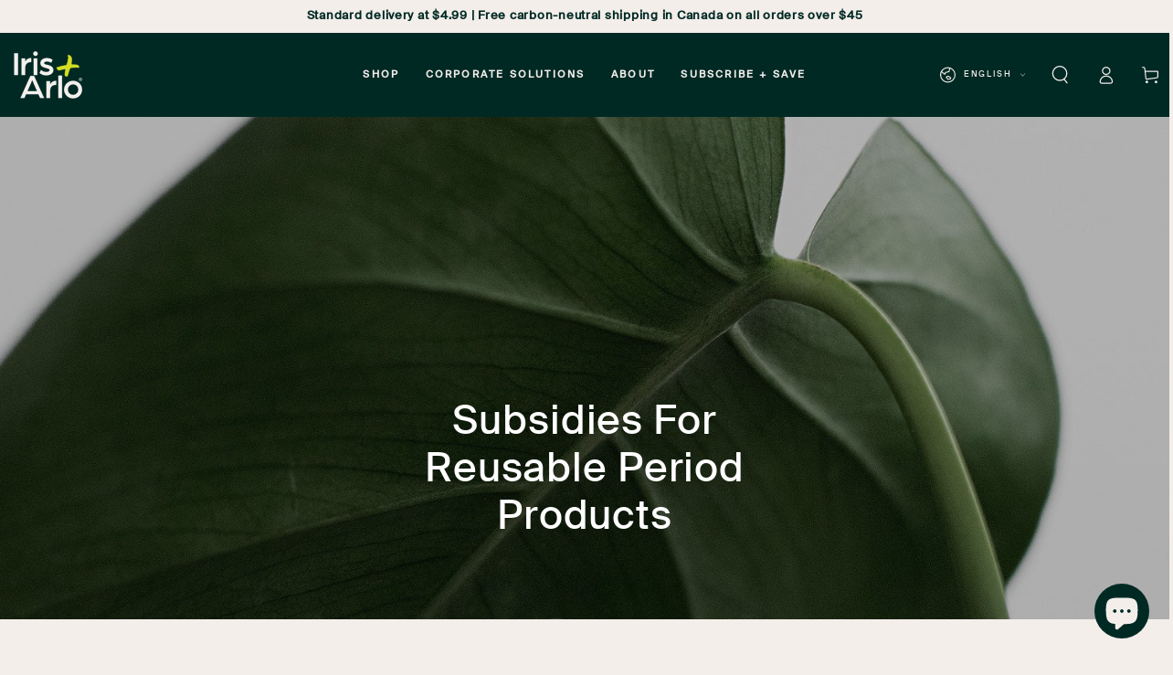

--- FILE ---
content_type: text/html; charset=utf-8
request_url: https://irisarlo.com/pages/subsidies
body_size: 65810
content:
<!doctype html>
<html class="no-js" lang="en">
  <head>
	<script id="pandectes-rules">   /* PANDECTES-GDPR: DO NOT MODIFY AUTO GENERATED CODE OF THIS SCRIPT */      window.PandectesSettings = {"store":{"id":69642617139,"plan":"basic","theme":"DEV retailers homepage Be Yours - Officiel","primaryLocale":"en","adminMode":false,"headless":false,"storefrontRootDomain":"","checkoutRootDomain":"","storefrontAccessToken":""},"tsPublished":1745428856,"declaration":{"showPurpose":false,"showProvider":false,"showDateGenerated":true},"language":{"unpublished":[],"languageMode":"Single","fallbackLanguage":"en","languageDetection":"browser","languagesSupported":[]},"texts":{"managed":{"headerText":{"en":"We respect your privacy"},"consentText":{"en":"This website uses cookies to ensure you get the best experience."},"linkText":{"en":"Learn more"},"imprintText":{"en":"Imprint"},"googleLinkText":{"en":"Google's Privacy Terms"},"allowButtonText":{"en":"Accept"},"denyButtonText":{"en":"Decline"},"dismissButtonText":{"en":"Ok"},"leaveSiteButtonText":{"en":"Leave this site"},"preferencesButtonText":{"en":"Preferences"},"cookiePolicyText":{"en":"Cookie policy"},"preferencesPopupTitleText":{"en":"Manage consent preferences"},"preferencesPopupIntroText":{"en":"We use cookies to optimize website functionality, analyze the performance, and provide personalized experience to you. Some cookies are essential to make the website operate and function correctly. Those cookies cannot be disabled. In this window you can manage your preference of cookies."},"preferencesPopupSaveButtonText":{"en":"Save preferences"},"preferencesPopupCloseButtonText":{"en":"Close"},"preferencesPopupAcceptAllButtonText":{"en":"Accept all"},"preferencesPopupRejectAllButtonText":{"en":"Reject all"},"cookiesDetailsText":{"en":"Cookies details"},"preferencesPopupAlwaysAllowedText":{"en":"Always allowed"},"accessSectionParagraphText":{"en":"You have the right to request access to your data at any time."},"accessSectionTitleText":{"en":"Data portability"},"accessSectionAccountInfoActionText":{"en":"Personal data"},"accessSectionDownloadReportActionText":{"en":"Request export"},"accessSectionGDPRRequestsActionText":{"en":"Data subject requests"},"accessSectionOrdersRecordsActionText":{"en":"Orders"},"rectificationSectionParagraphText":{"en":"You have the right to request your data to be updated whenever you think it is appropriate."},"rectificationSectionTitleText":{"en":"Data Rectification"},"rectificationCommentPlaceholder":{"en":"Describe what you want to be updated"},"rectificationCommentValidationError":{"en":"Comment is required"},"rectificationSectionEditAccountActionText":{"en":"Request an update"},"erasureSectionTitleText":{"en":"Right to be forgotten"},"erasureSectionParagraphText":{"en":"You have the right to ask all your data to be erased. After that, you will no longer be able to access your account."},"erasureSectionRequestDeletionActionText":{"en":"Request personal data deletion"},"consentDate":{"en":"Consent date"},"consentId":{"en":"Consent ID"},"consentSectionChangeConsentActionText":{"en":"Change consent preference"},"consentSectionConsentedText":{"en":"You consented to the cookies policy of this website on"},"consentSectionNoConsentText":{"en":"You have not consented to the cookies policy of this website."},"consentSectionTitleText":{"en":"Your cookie consent"},"consentStatus":{"en":"Consent preference"},"confirmationFailureMessage":{"en":"Your request was not verified. Please try again and if problem persists, contact store owner for assistance"},"confirmationFailureTitle":{"en":"A problem occurred"},"confirmationSuccessMessage":{"en":"We will soon get back to you as to your request."},"confirmationSuccessTitle":{"en":"Your request is verified"},"guestsSupportEmailFailureMessage":{"en":"Your request was not submitted. Please try again and if problem persists, contact store owner for assistance."},"guestsSupportEmailFailureTitle":{"en":"A problem occurred"},"guestsSupportEmailPlaceholder":{"en":"E-mail address"},"guestsSupportEmailSuccessMessage":{"en":"If you are registered as a customer of this store, you will soon receive an email with instructions on how to proceed."},"guestsSupportEmailSuccessTitle":{"en":"Thank you for your request"},"guestsSupportEmailValidationError":{"en":"Email is not valid"},"guestsSupportInfoText":{"en":"Please login with your customer account to further proceed."},"submitButton":{"en":"Submit"},"submittingButton":{"en":"Submitting..."},"cancelButton":{"en":"Cancel"},"declIntroText":{"en":"We use cookies to optimize website functionality, analyze the performance, and provide personalized experience to you. Some cookies are essential to make the website operate and function correctly. Those cookies cannot be disabled. In this window you can manage your preference of cookies."},"declName":{"en":"Name"},"declPurpose":{"en":"Purpose"},"declType":{"en":"Type"},"declRetention":{"en":"Retention"},"declProvider":{"en":"Provider"},"declFirstParty":{"en":"First-party"},"declThirdParty":{"en":"Third-party"},"declSeconds":{"en":"seconds"},"declMinutes":{"en":"minutes"},"declHours":{"en":"hours"},"declDays":{"en":"days"},"declMonths":{"en":"months"},"declYears":{"en":"years"},"declSession":{"en":"Session"},"declDomain":{"en":"Domain"},"declPath":{"en":"Path"}},"categories":{"strictlyNecessaryCookiesTitleText":{"en":"Strictly necessary cookies"},"strictlyNecessaryCookiesDescriptionText":{"en":"These cookies are essential in order to enable you to move around the website and use its features, such as accessing secure areas of the website. The website cannot function properly without these cookies."},"functionalityCookiesTitleText":{"en":"Functional cookies"},"functionalityCookiesDescriptionText":{"en":"These cookies enable the site to provide enhanced functionality and personalisation. They may be set by us or by third party providers whose services we have added to our pages. If you do not allow these cookies then some or all of these services may not function properly."},"performanceCookiesTitleText":{"en":"Performance cookies"},"performanceCookiesDescriptionText":{"en":"These cookies enable us to monitor and improve the performance of our website. For example, they allow us to count visits, identify traffic sources and see which parts of the site are most popular."},"targetingCookiesTitleText":{"en":"Targeting cookies"},"targetingCookiesDescriptionText":{"en":"These cookies may be set through our site by our advertising partners. They may be used by those companies to build a profile of your interests and show you relevant adverts on other sites.    They do not store directly personal information, but are based on uniquely identifying your browser and internet device. If you do not allow these cookies, you will experience less targeted advertising."},"unclassifiedCookiesTitleText":{"en":"Unclassified cookies"},"unclassifiedCookiesDescriptionText":{"en":"Unclassified cookies are cookies that we are in the process of classifying, together with the providers of individual cookies."}},"auto":{}},"library":{"previewMode":false,"fadeInTimeout":0,"defaultBlocked":7,"showLink":true,"showImprintLink":false,"showGoogleLink":false,"enabled":true,"cookie":{"expiryDays":365,"secure":true,"domain":""},"dismissOnScroll":false,"dismissOnWindowClick":false,"dismissOnTimeout":false,"palette":{"popup":{"background":"#F3EEEA","backgroundForCalculations":{"a":1,"b":234,"g":238,"r":243},"text":"#002924"},"button":{"background":"#B8C8C0","backgroundForCalculations":{"a":1,"b":192,"g":200,"r":184},"text":"#002924","textForCalculation":{"a":1,"b":36,"g":41,"r":0},"border":"transparent"}},"content":{"href":"https://irisarlo.com/pages/terms","imprintHref":"/","close":"&#10005;","target":"_blank","logo":""},"window":"<div role=\"dialog\" aria-live=\"polite\" aria-label=\"cookieconsent\" aria-describedby=\"cookieconsent:desc\" id=\"pandectes-banner\" class=\"cc-window-wrapper cc-bottom-center-wrapper\"><div class=\"pd-cookie-banner-window cc-window {{classes}}\"><!--googleoff: all-->{{children}}<!--googleon: all--></div></div>","compliance":{"opt-both":"<div class=\"cc-compliance cc-highlight\">{{deny}}{{allow}}</div>"},"type":"opt-both","layouts":{"basic":"{{messagelink}}{{compliance}}{{close}}"},"position":"bottom-center","theme":"classic","revokable":false,"animateRevokable":false,"revokableReset":false,"revokableLogoUrl":"https://cdn.shopify.com/s/files/1/0696/4261/7139/t/22/assets/pandectes-reopen-logo.png?v=1745352571","revokablePlacement":"bottom-left","revokableMarginHorizontal":15,"revokableMarginVertical":15,"static":false,"autoAttach":true,"hasTransition":true,"blacklistPage":[""],"elements":{"close":"<button aria-label=\"dismiss cookie message\" type=\"button\" tabindex=\"0\" class=\"cc-close\">{{close}}</button>","dismiss":"<button aria-label=\"dismiss cookie message\" type=\"button\" tabindex=\"0\" class=\"cc-btn cc-btn-decision cc-dismiss\">{{dismiss}}</button>","allow":"<button aria-label=\"allow cookies\" type=\"button\" tabindex=\"0\" class=\"cc-btn cc-btn-decision cc-allow\">{{allow}}</button>","deny":"<button aria-label=\"deny cookies\" type=\"button\" tabindex=\"0\" class=\"cc-btn cc-btn-decision cc-deny\">{{deny}}</button>","preferences":"<button aria-label=\"settings cookies\" tabindex=\"0\" type=\"button\" class=\"cc-btn cc-settings\" onclick=\"Pandectes.fn.openPreferences()\">{{preferences}}</button>"}},"geolocation":{"brOnly":true,"caOnly":true,"chOnly":true,"euOnly":true,"jpOnly":true,"thOnly":true,"canadaOnly":true,"globalVisibility":false},"dsr":{"guestsSupport":false,"accessSectionDownloadReportAuto":false},"banner":{"resetTs":1682436960,"extraCss":"        .cc-banner-logo {max-width: 30em!important;}    @media(min-width: 768px) {.cc-window.cc-floating{max-width: 30em!important;width: 30em!important;}}    .cc-message, .pd-cookie-banner-window .cc-header, .cc-logo {text-align: left}    .cc-window-wrapper{z-index: 100000000000000000000;}    .cc-window{z-index: 100000000000000000000;font-family: inherit;}    .pd-cookie-banner-window .cc-header{font-family: inherit;}    .pd-cp-ui{font-family: inherit; background-color: #F3EEEA;color:#002924;}    button.pd-cp-btn, a.pd-cp-btn{background-color:#B8C8C0;color:#002924!important;}    input + .pd-cp-preferences-slider{background-color: rgba(0, 41, 36, 0.3)}    .pd-cp-scrolling-section::-webkit-scrollbar{background-color: rgba(0, 41, 36, 0.3)}    input:checked + .pd-cp-preferences-slider{background-color: rgba(0, 41, 36, 1)}    .pd-cp-scrolling-section::-webkit-scrollbar-thumb {background-color: rgba(0, 41, 36, 1)}    .pd-cp-ui-close{color:#002924;}    .pd-cp-preferences-slider:before{background-color: #F3EEEA}    .pd-cp-title:before {border-color: #002924!important}    .pd-cp-preferences-slider{background-color:#002924}    .pd-cp-toggle{color:#002924!important}    @media(max-width:699px) {.pd-cp-ui-close-top svg {fill: #002924}}    .pd-cp-toggle:hover,.pd-cp-toggle:visited,.pd-cp-toggle:active{color:#002924!important}    .pd-cookie-banner-window {box-shadow: 0 0 18px rgb(0 0 0 / 20%);}  ","customJavascript":{},"showPoweredBy":false,"logoHeight":40,"hybridStrict":false,"cookiesBlockedByDefault":"7","isActive":true,"implicitSavePreferences":false,"cookieIcon":false,"blockBots":false,"showCookiesDetails":true,"hasTransition":true,"blockingPage":false,"showOnlyLandingPage":false,"leaveSiteUrl":"https://www.google.com","linkRespectStoreLang":false},"cookies":{"0":[{"name":"cart_currency","type":"http","domain":"irisarlo.com","path":"/","provider":"Shopify","firstParty":true,"retention":"15 day(s)","expires":15,"unit":"declDays","purpose":{"en":"Used in connection with shopping cart."}},{"name":"secure_customer_sig","type":"http","domain":"irisarlo.com","path":"/","provider":"Shopify","firstParty":true,"retention":"1 year(s)","expires":1,"unit":"declYears","purpose":{"en":"Used in connection with customer login."}},{"name":"localization","type":"http","domain":"irisarlo.com","path":"/","provider":"Shopify","firstParty":true,"retention":"1 year(s)","expires":1,"unit":"declYears","purpose":{"en":"Shopify store localization"}},{"name":"_cmp_a","type":"http","domain":".irisarlo.com","path":"/","provider":"Shopify","firstParty":true,"retention":"2 day(s)","expires":2,"unit":"declDays","purpose":{"en":"Used for managing customer privacy settings."}},{"name":"_shopify_tw","type":"http","domain":".irisarlo.com","path":"/","provider":"Shopify","firstParty":true,"retention":"14 day(s)","expires":14,"unit":"declDays","purpose":{"en":"Used for managing customer privacy settings."}},{"name":"keep_alive","type":"http","domain":"irisarlo.com","path":"/","provider":"Shopify","firstParty":true,"retention":"30 minute(s)","expires":30,"unit":"declMinutes","purpose":{"en":"Used in connection with buyer localization."}},{"name":"shopify_pay_redirect","type":"http","domain":"irisarlo.com","path":"/","provider":"Shopify","firstParty":true,"retention":"60 minute(s)","expires":60,"unit":"declMinutes","purpose":{"en":"Used in connection with checkout."}},{"name":"cart_sig","type":"http","domain":"irisarlo.com","path":"/","provider":"Shopify","firstParty":true,"retention":"15 day(s)","expires":15,"unit":"declDays","purpose":{"en":"Used in connection with checkout."}},{"name":"_shopify_tm","type":"http","domain":".irisarlo.com","path":"/","provider":"Shopify","firstParty":true,"retention":"30 minute(s)","expires":30,"unit":"declMinutes","purpose":{"en":"Used for managing customer privacy settings."}},{"name":"_shopify_m","type":"http","domain":".irisarlo.com","path":"/","provider":"Shopify","firstParty":true,"retention":"1 year(s)","expires":1,"unit":"declYears","purpose":{"en":"Used for managing customer privacy settings."}},{"name":"_secure_session_id","type":"http","domain":"irisarlo.com","path":"/","provider":"Shopify","firstParty":true,"retention":"24 hour(s)","expires":24,"unit":"declHours","purpose":{"en":"Used in connection with navigation through a storefront."}},{"name":"_tracking_consent","type":"http","domain":".irisarlo.com","path":"/","provider":"Shopify","firstParty":true,"retention":"1 year(s)","expires":1,"unit":"declYears","purpose":{"en":"Tracking preferences."}}],"1":[{"name":"VISITOR_INFO1_LIVE","type":"http","domain":".youtube.com","path":"/","provider":"Google","firstParty":true,"retention":"180 day(s)","expires":180,"unit":"declDays","purpose":{"en":"A cookie that YouTube sets that measures your bandwidth to determine whether you get the new player interface or the old."}}],"2":[{"name":"_s","type":"http","domain":".irisarlo.com","path":"/","provider":"Shopify","firstParty":true,"retention":"31 minute(s)","expires":31,"unit":"declMinutes","purpose":{"en":"Shopify analytics."}},{"name":"_y","type":"http","domain":".irisarlo.com","path":"/","provider":"Shopify","firstParty":true,"retention":"1 year(s)","expires":1,"unit":"declYears","purpose":{"en":"Shopify analytics."}},{"name":"_shopify_y","type":"http","domain":".irisarlo.com","path":"/","provider":"Shopify","firstParty":true,"retention":"1 year(s)","expires":1,"unit":"declYears","purpose":{"en":"Shopify analytics."}},{"name":"_shopify_s","type":"http","domain":".irisarlo.com","path":"/","provider":"Shopify","firstParty":true,"retention":"31 minute(s)","expires":31,"unit":"declMinutes","purpose":{"en":"Shopify analytics."}},{"name":"_shopify_sa_t","type":"http","domain":".irisarlo.com","path":"/","provider":"Shopify","firstParty":true,"retention":"30 minute(s)","expires":30,"unit":"declMinutes","purpose":{"en":"Shopify analytics relating to marketing & referrals."}},{"name":"_landing_page","type":"http","domain":".irisarlo.com","path":"/","provider":"Shopify","firstParty":true,"retention":"14 day(s)","expires":14,"unit":"declDays","purpose":{"en":"Tracks landing pages."}},{"name":"_shopify_sa_p","type":"http","domain":".irisarlo.com","path":"/","provider":"Shopify","firstParty":true,"retention":"30 minute(s)","expires":30,"unit":"declMinutes","purpose":{"en":"Shopify analytics relating to marketing & referrals."}},{"name":"_ga","type":"http","domain":".irisarlo.com","path":"/","provider":"Google","firstParty":true,"retention":"1 year(s)","expires":1,"unit":"declYears","purpose":{"en":"Cookie is set by Google Analytics with unknown functionality"}},{"name":"_orig_referrer","type":"http","domain":".irisarlo.com","path":"/","provider":"Shopify","firstParty":true,"retention":"14 day(s)","expires":14,"unit":"declDays","purpose":{"en":"Tracks landing pages."}},{"name":"_ga_2VXMDCLCNK","type":"http","domain":".irisarlo.com","path":"/","provider":"Google","firstParty":true,"retention":"1 year(s)","expires":1,"unit":"declYears","purpose":{"en":"Cookie is set by Google Analytics with unknown functionality"}}],"4":[{"name":"_fbp","type":"http","domain":".irisarlo.com","path":"/","provider":"Facebook","firstParty":true,"retention":"90 day(s)","expires":90,"unit":"declDays","purpose":{"en":"Cookie is placed by Facebook to track visits across websites."}},{"name":"YSC","type":"http","domain":".youtube.com","path":"/","provider":"Google","firstParty":true,"retention":"Session","expires":-1682436978,"unit":"declSeconds","purpose":{"en":"Registers a unique ID to keep statistics of what videos from YouTube the user has seen."}},{"name":"__kla_id","type":"http","domain":"irisarlo.com","path":"/","provider":"Klaviyo","firstParty":true,"retention":"1 year(s)","expires":1,"unit":"declYears","purpose":{"en":"Tracks when someone clicks through a Klaviyo email to your website"}}],"8":[]},"blocker":{"isActive":false,"googleConsentMode":{"id":"","analyticsId":"","isActive":false,"adStorageCategory":4,"analyticsStorageCategory":2,"personalizationStorageCategory":1,"functionalityStorageCategory":1,"customEvent":true,"securityStorageCategory":0,"redactData":true,"urlPassthrough":false},"facebookPixel":{"id":"","isActive":false,"ldu":false},"microsoft":{},"rakuten":{"isActive":false,"cmp":false,"ccpa":false},"gpcIsActive":false,"defaultBlocked":7,"patterns":{"whiteList":[],"blackList":{"1":[],"2":[],"4":[],"8":[]},"iframesWhiteList":[],"iframesBlackList":{"1":[],"2":[],"4":[],"8":[]},"beaconsWhiteList":[],"beaconsBlackList":{"1":[],"2":[],"4":[],"8":[]}}}}      !function(){"use strict";window.PandectesRules=window.PandectesRules||{},window.PandectesRules.manualBlacklist={1:[],2:[],4:[]},window.PandectesRules.blacklistedIFrames={1:[],2:[],4:[]},window.PandectesRules.blacklistedCss={1:[],2:[],4:[]},window.PandectesRules.blacklistedBeacons={1:[],2:[],4:[]};var e="javascript/blocked";function t(e){return new RegExp(e.replace(/[/\\.+?$()]/g,"\\$&").replace("*","(.*)"))}var n=function(e){var t=arguments.length>1&&void 0!==arguments[1]?arguments[1]:"log";new URLSearchParams(window.location.search).get("log")&&console[t]("PandectesRules: ".concat(e))};function a(e){var t=document.createElement("script");t.async=!0,t.src=e,document.head.appendChild(t)}function r(e,t){var n=Object.keys(e);if(Object.getOwnPropertySymbols){var a=Object.getOwnPropertySymbols(e);t&&(a=a.filter((function(t){return Object.getOwnPropertyDescriptor(e,t).enumerable}))),n.push.apply(n,a)}return n}function o(e){for(var t=1;t<arguments.length;t++){var n=null!=arguments[t]?arguments[t]:{};t%2?r(Object(n),!0).forEach((function(t){s(e,t,n[t])})):Object.getOwnPropertyDescriptors?Object.defineProperties(e,Object.getOwnPropertyDescriptors(n)):r(Object(n)).forEach((function(t){Object.defineProperty(e,t,Object.getOwnPropertyDescriptor(n,t))}))}return e}function i(e){var t=function(e,t){if("object"!=typeof e||!e)return e;var n=e[Symbol.toPrimitive];if(void 0!==n){var a=n.call(e,t||"default");if("object"!=typeof a)return a;throw new TypeError("@@toPrimitive must return a primitive value.")}return("string"===t?String:Number)(e)}(e,"string");return"symbol"==typeof t?t:t+""}function s(e,t,n){return(t=i(t))in e?Object.defineProperty(e,t,{value:n,enumerable:!0,configurable:!0,writable:!0}):e[t]=n,e}function c(e,t){return function(e){if(Array.isArray(e))return e}(e)||function(e,t){var n=null==e?null:"undefined"!=typeof Symbol&&e[Symbol.iterator]||e["@@iterator"];if(null!=n){var a,r,o,i,s=[],c=!0,l=!1;try{if(o=(n=n.call(e)).next,0===t){if(Object(n)!==n)return;c=!1}else for(;!(c=(a=o.call(n)).done)&&(s.push(a.value),s.length!==t);c=!0);}catch(e){l=!0,r=e}finally{try{if(!c&&null!=n.return&&(i=n.return(),Object(i)!==i))return}finally{if(l)throw r}}return s}}(e,t)||d(e,t)||function(){throw new TypeError("Invalid attempt to destructure non-iterable instance.\nIn order to be iterable, non-array objects must have a [Symbol.iterator]() method.")}()}function l(e){return function(e){if(Array.isArray(e))return u(e)}(e)||function(e){if("undefined"!=typeof Symbol&&null!=e[Symbol.iterator]||null!=e["@@iterator"])return Array.from(e)}(e)||d(e)||function(){throw new TypeError("Invalid attempt to spread non-iterable instance.\nIn order to be iterable, non-array objects must have a [Symbol.iterator]() method.")}()}function d(e,t){if(e){if("string"==typeof e)return u(e,t);var n=Object.prototype.toString.call(e).slice(8,-1);return"Object"===n&&e.constructor&&(n=e.constructor.name),"Map"===n||"Set"===n?Array.from(e):"Arguments"===n||/^(?:Ui|I)nt(?:8|16|32)(?:Clamped)?Array$/.test(n)?u(e,t):void 0}}function u(e,t){(null==t||t>e.length)&&(t=e.length);for(var n=0,a=new Array(t);n<t;n++)a[n]=e[n];return a}var f=window.PandectesRulesSettings||window.PandectesSettings,g=!(void 0===window.dataLayer||!Array.isArray(window.dataLayer)||!window.dataLayer.some((function(e){return"pandectes_full_scan"===e.event}))),p=function(){var e,t=arguments.length>0&&void 0!==arguments[0]?arguments[0]:"_pandectes_gdpr",n=("; "+document.cookie).split("; "+t+"=");if(n.length<2)e={};else{var a=n.pop().split(";");e=window.atob(a.shift())}var r=function(e){try{return JSON.parse(e)}catch(e){return!1}}(e);return!1!==r?r:e}(),y=f.banner.isActive,h=f.blocker,w=h.defaultBlocked,v=h.patterns,m=p&&null!==p.preferences&&void 0!==p.preferences?p.preferences:null,b=g?0:y?null===m?w:m:0,_={1:!(1&b),2:!(2&b),4:!(4&b)},k=v.blackList,S=v.whiteList,L=v.iframesBlackList,C=v.iframesWhiteList,A=v.beaconsBlackList,P=v.beaconsWhiteList,O={blackList:[],whiteList:[],iframesBlackList:{1:[],2:[],4:[],8:[]},iframesWhiteList:[],beaconsBlackList:{1:[],2:[],4:[],8:[]},beaconsWhiteList:[]};[1,2,4].map((function(e){var n;_[e]||((n=O.blackList).push.apply(n,l(k[e].length?k[e].map(t):[])),O.iframesBlackList[e]=L[e].length?L[e].map(t):[],O.beaconsBlackList[e]=A[e].length?A[e].map(t):[])})),O.whiteList=S.length?S.map(t):[],O.iframesWhiteList=C.length?C.map(t):[],O.beaconsWhiteList=P.length?P.map(t):[];var E={scripts:[],iframes:{1:[],2:[],4:[]},beacons:{1:[],2:[],4:[]},css:{1:[],2:[],4:[]}},I=function(t,n){return t&&(!n||n!==e)&&(!O.blackList||O.blackList.some((function(e){return e.test(t)})))&&(!O.whiteList||O.whiteList.every((function(e){return!e.test(t)})))},j=function(e,t){var n=O.iframesBlackList[t],a=O.iframesWhiteList;return e&&(!n||n.some((function(t){return t.test(e)})))&&(!a||a.every((function(t){return!t.test(e)})))},B=function(e,t){var n=O.beaconsBlackList[t],a=O.beaconsWhiteList;return e&&(!n||n.some((function(t){return t.test(e)})))&&(!a||a.every((function(t){return!t.test(e)})))},T=new MutationObserver((function(e){for(var t=0;t<e.length;t++)for(var n=e[t].addedNodes,a=0;a<n.length;a++){var r=n[a],o=r.dataset&&r.dataset.cookiecategory;if(1===r.nodeType&&"LINK"===r.tagName){var i=r.dataset&&r.dataset.href;if(i&&o)switch(o){case"functionality":case"C0001":E.css[1].push(i);break;case"performance":case"C0002":E.css[2].push(i);break;case"targeting":case"C0003":E.css[4].push(i)}}}})),R=new MutationObserver((function(t){for(var a=0;a<t.length;a++)for(var r=t[a].addedNodes,o=function(){var t=r[i],a=t.src||t.dataset&&t.dataset.src,o=t.dataset&&t.dataset.cookiecategory;if(1===t.nodeType&&"IFRAME"===t.tagName){if(a){var s=!1;j(a,1)||"functionality"===o||"C0001"===o?(s=!0,E.iframes[1].push(a)):j(a,2)||"performance"===o||"C0002"===o?(s=!0,E.iframes[2].push(a)):(j(a,4)||"targeting"===o||"C0003"===o)&&(s=!0,E.iframes[4].push(a)),s&&(t.removeAttribute("src"),t.setAttribute("data-src",a))}}else if(1===t.nodeType&&"IMG"===t.tagName){if(a){var c=!1;B(a,1)?(c=!0,E.beacons[1].push(a)):B(a,2)?(c=!0,E.beacons[2].push(a)):B(a,4)&&(c=!0,E.beacons[4].push(a)),c&&(t.removeAttribute("src"),t.setAttribute("data-src",a))}}else if(1===t.nodeType&&"SCRIPT"===t.tagName){var l=t.type,d=!1;if(I(a,l)?(n("rule blocked: ".concat(a)),d=!0):a&&o?n("manually blocked @ ".concat(o,": ").concat(a)):o&&n("manually blocked @ ".concat(o,": inline code")),d){E.scripts.push([t,l]),t.type=e;t.addEventListener("beforescriptexecute",(function n(a){t.getAttribute("type")===e&&a.preventDefault(),t.removeEventListener("beforescriptexecute",n)})),t.parentElement&&t.parentElement.removeChild(t)}}},i=0;i<r.length;i++)o()})),D=document.createElement,z={src:Object.getOwnPropertyDescriptor(HTMLScriptElement.prototype,"src"),type:Object.getOwnPropertyDescriptor(HTMLScriptElement.prototype,"type")};window.PandectesRules.unblockCss=function(e){var t=E.css[e]||[];t.length&&n("Unblocking CSS for ".concat(e)),t.forEach((function(e){var t=document.querySelector('link[data-href^="'.concat(e,'"]'));t.removeAttribute("data-href"),t.href=e})),E.css[e]=[]},window.PandectesRules.unblockIFrames=function(e){var t=E.iframes[e]||[];t.length&&n("Unblocking IFrames for ".concat(e)),O.iframesBlackList[e]=[],t.forEach((function(e){var t=document.querySelector('iframe[data-src^="'.concat(e,'"]'));t.removeAttribute("data-src"),t.src=e})),E.iframes[e]=[]},window.PandectesRules.unblockBeacons=function(e){var t=E.beacons[e]||[];t.length&&n("Unblocking Beacons for ".concat(e)),O.beaconsBlackList[e]=[],t.forEach((function(e){var t=document.querySelector('img[data-src^="'.concat(e,'"]'));t.removeAttribute("data-src"),t.src=e})),E.beacons[e]=[]},window.PandectesRules.unblockInlineScripts=function(e){var t=1===e?"functionality":2===e?"performance":"targeting",a=document.querySelectorAll('script[type="javascript/blocked"][data-cookiecategory="'.concat(t,'"]'));n("unblockInlineScripts: ".concat(a.length," in ").concat(t)),a.forEach((function(e){var t=document.createElement("script");t.type="text/javascript",e.hasAttribute("src")?t.src=e.getAttribute("src"):t.textContent=e.textContent,document.head.appendChild(t),e.parentNode.removeChild(e)}))},window.PandectesRules.unblockInlineCss=function(e){var t=1===e?"functionality":2===e?"performance":"targeting",a=document.querySelectorAll('link[data-cookiecategory="'.concat(t,'"]'));n("unblockInlineCss: ".concat(a.length," in ").concat(t)),a.forEach((function(e){e.href=e.getAttribute("data-href")}))},window.PandectesRules.unblock=function(e){e.length<1?(O.blackList=[],O.whiteList=[],O.iframesBlackList=[],O.iframesWhiteList=[]):(O.blackList&&(O.blackList=O.blackList.filter((function(t){return e.every((function(e){return"string"==typeof e?!t.test(e):e instanceof RegExp?t.toString()!==e.toString():void 0}))}))),O.whiteList&&(O.whiteList=[].concat(l(O.whiteList),l(e.map((function(e){if("string"==typeof e){var n=".*"+t(e)+".*";if(O.whiteList.every((function(e){return e.toString()!==n.toString()})))return new RegExp(n)}else if(e instanceof RegExp&&O.whiteList.every((function(t){return t.toString()!==e.toString()})))return e;return null})).filter(Boolean)))));var a=0;l(E.scripts).forEach((function(e,t){var n=c(e,2),r=n[0],o=n[1];if(function(e){var t=e.getAttribute("src");return O.blackList&&O.blackList.every((function(e){return!e.test(t)}))||O.whiteList&&O.whiteList.some((function(e){return e.test(t)}))}(r)){for(var i=document.createElement("script"),s=0;s<r.attributes.length;s++){var l=r.attributes[s];"src"!==l.name&&"type"!==l.name&&i.setAttribute(l.name,r.attributes[s].value)}i.setAttribute("src",r.src),i.setAttribute("type",o||"application/javascript"),document.head.appendChild(i),E.scripts.splice(t-a,1),a++}})),0==O.blackList.length&&0===O.iframesBlackList[1].length&&0===O.iframesBlackList[2].length&&0===O.iframesBlackList[4].length&&0===O.beaconsBlackList[1].length&&0===O.beaconsBlackList[2].length&&0===O.beaconsBlackList[4].length&&(n("Disconnecting observers"),R.disconnect(),T.disconnect())};var x=f.store,M=x.adminMode,N=x.headless,U=x.storefrontRootDomain,q=x.checkoutRootDomain,F=x.storefrontAccessToken,W=f.banner.isActive,H=f.blocker.defaultBlocked;function G(e){if(window.Shopify&&window.Shopify.customerPrivacy)e();else{var t=null;window.Shopify&&window.Shopify.loadFeatures&&window.Shopify.trackingConsent?e():t=setInterval((function(){window.Shopify&&window.Shopify.loadFeatures&&(clearInterval(t),window.Shopify.loadFeatures([{name:"consent-tracking-api",version:"0.1"}],(function(t){t?n("Shopify.customerPrivacy API - failed to load"):(n("shouldShowBanner() -> ".concat(window.Shopify.trackingConsent.shouldShowBanner()," | saleOfDataRegion() -> ").concat(window.Shopify.trackingConsent.saleOfDataRegion())),e())})))}),10)}}W&&G((function(){!function(){var e=window.Shopify.trackingConsent;if(!1!==e.shouldShowBanner()||null!==m||7!==H)try{var t=M&&!(window.Shopify&&window.Shopify.AdminBarInjector),a={preferences:!(1&b)||g||t,analytics:!(2&b)||g||t,marketing:!(4&b)||g||t};N&&(a.headlessStorefront=!0,a.storefrontRootDomain=null!=U&&U.length?U:window.location.hostname,a.checkoutRootDomain=null!=q&&q.length?q:"checkout.".concat(window.location.hostname),a.storefrontAccessToken=null!=F&&F.length?F:""),e.firstPartyMarketingAllowed()===a.marketing&&e.analyticsProcessingAllowed()===a.analytics&&e.preferencesProcessingAllowed()===a.preferences||e.setTrackingConsent(a,(function(e){e&&e.error?n("Shopify.customerPrivacy API - failed to setTrackingConsent"):n("setTrackingConsent(".concat(JSON.stringify(a),")"))}))}catch(e){n("Shopify.customerPrivacy API - exception")}}(),function(){if(N){var e=window.Shopify.trackingConsent,t=e.currentVisitorConsent();if(navigator.globalPrivacyControl&&""===t.sale_of_data){var a={sale_of_data:!1,headlessStorefront:!0};a.storefrontRootDomain=null!=U&&U.length?U:window.location.hostname,a.checkoutRootDomain=null!=q&&q.length?q:"checkout.".concat(window.location.hostname),a.storefrontAccessToken=null!=F&&F.length?F:"",e.setTrackingConsent(a,(function(e){e&&e.error?n("Shopify.customerPrivacy API - failed to setTrackingConsent({".concat(JSON.stringify(a),")")):n("setTrackingConsent(".concat(JSON.stringify(a),")"))}))}}}()}));var J=["AT","BE","BG","HR","CY","CZ","DK","EE","FI","FR","DE","GR","HU","IE","IT","LV","LT","LU","MT","NL","PL","PT","RO","SK","SI","ES","SE","GB","LI","NO","IS"],V="[Pandectes :: Google Consent Mode debug]:";function K(){var e=arguments.length<=0?void 0:arguments[0],t=arguments.length<=1?void 0:arguments[1],n=arguments.length<=2?void 0:arguments[2];if("consent"!==e)return"config"===e?"config":void 0;var a=n.ad_storage,r=n.ad_user_data,o=n.ad_personalization,i=n.functionality_storage,s=n.analytics_storage,c=n.personalization_storage,l={Command:e,Mode:t,ad_storage:a,ad_user_data:r,ad_personalization:o,functionality_storage:i,analytics_storage:s,personalization_storage:c,security_storage:n.security_storage};return console.table(l),"default"===t&&("denied"===a&&"denied"===r&&"denied"===o&&"denied"===i&&"denied"===s&&"denied"===c||console.warn("".concat(V,' all types in a "default" command should be set to "denied" except for security_storage that should be set to "granted"'))),t}var Z=!1,$=!1;function Y(e){e&&("default"===e?(Z=!0,$&&console.warn("".concat(V,' "default" command was sent but there was already an "update" command before it.'))):"update"===e?($=!0,Z||console.warn("".concat(V,' "update" command was sent but there was no "default" command before it.'))):"config"===e&&(Z||console.warn("".concat(V,' a tag read consent state before a "default" command was sent.'))))}var Q=f.banner,X=Q.isActive,ee=Q.hybridStrict,te=f.geolocation,ne=te.caOnly,ae=void 0!==ne&&ne,re=te.euOnly,oe=void 0!==re&&re,ie=te.brOnly,se=void 0!==ie&&ie,ce=te.jpOnly,le=void 0!==ce&&ce,de=te.thOnly,ue=void 0!==de&&de,fe=te.chOnly,ge=void 0!==fe&&fe,pe=te.zaOnly,ye=void 0!==pe&&pe,he=te.canadaOnly,we=void 0!==he&&he,ve=te.globalVisibility,me=void 0===ve||ve,be=f.blocker,_e=be.defaultBlocked,ke=void 0===_e?7:_e,Se=be.googleConsentMode,Le=Se.isActive,Ce=Se.customEvent,Ae=Se.id,Pe=void 0===Ae?"":Ae,Oe=Se.analyticsId,Ee=void 0===Oe?"":Oe,Ie=Se.adwordsId,je=void 0===Ie?"":Ie,Be=Se.redactData,Te=Se.urlPassthrough,Re=Se.adStorageCategory,De=Se.analyticsStorageCategory,ze=Se.functionalityStorageCategory,xe=Se.personalizationStorageCategory,Me=Se.securityStorageCategory,Ne=Se.dataLayerProperty,Ue=void 0===Ne?"dataLayer":Ne,qe=Se.waitForUpdate,Fe=void 0===qe?0:qe,We=Se.useNativeChannel,He=void 0!==We&&We,Ge=Se.debugMode,Je=void 0!==Ge&&Ge;function Ve(){window[Ue].push(arguments)}window[Ue]=window[Ue]||[];var Ke,Ze,$e={hasInitialized:!1,useNativeChannel:!1,ads_data_redaction:!1,url_passthrough:!1,data_layer_property:"dataLayer",storage:{ad_storage:"granted",ad_user_data:"granted",ad_personalization:"granted",analytics_storage:"granted",functionality_storage:"granted",personalization_storage:"granted",security_storage:"granted"}};if(X&&Le){Je&&(Ke=Ue||"dataLayer",window[Ke].forEach((function(e){Y(K.apply(void 0,l(e)))})),window[Ke].push=function(){for(var e=arguments.length,t=new Array(e),n=0;n<e;n++)t[n]=arguments[n];return Y(K.apply(void 0,l(t[0]))),Array.prototype.push.apply(this,t)});var Ye=ke&Re?"denied":"granted",Qe=ke&De?"denied":"granted",Xe=ke&ze?"denied":"granted",et=ke&xe?"denied":"granted",tt=ke&Me?"denied":"granted";$e.hasInitialized=!0,$e.useNativeChannel=He,$e.url_passthrough=Te,$e.ads_data_redaction="denied"===Ye&&Be,$e.storage.ad_storage=Ye,$e.storage.ad_user_data=Ye,$e.storage.ad_personalization=Ye,$e.storage.analytics_storage=Qe,$e.storage.functionality_storage=Xe,$e.storage.personalization_storage=et,$e.storage.security_storage=tt,$e.data_layer_property=Ue||"dataLayer",Ve("set","developer_id.dMTZkMj",!0),$e.ads_data_redaction&&Ve("set","ads_data_redaction",$e.ads_data_redaction),$e.url_passthrough&&Ve("set","url_passthrough",$e.url_passthrough),function(){var e=b!==ke?{wait_for_update:Fe||500}:Fe?{wait_for_update:Fe}:{};me&&!ee?Ve("consent","default",o(o({},$e.storage),e)):(Ve("consent","default",o(o(o({},$e.storage),e),{},{region:[].concat(l(oe||ee?J:[]),l(ae&&!ee?["US-CA","US-VA","US-CT","US-UT","US-CO"]:[]),l(se&&!ee?["BR"]:[]),l(le&&!ee?["JP"]:[]),l(we&&!ee?["CA"]:[]),l(ue&&!ee?["TH"]:[]),l(ge&&!ee?["CH"]:[]),l(ye&&!ee?["ZA"]:[]))})),Ve("consent","default",{ad_storage:"granted",ad_user_data:"granted",ad_personalization:"granted",analytics_storage:"granted",functionality_storage:"granted",personalization_storage:"granted",security_storage:"granted"}));if(null!==m){var t=b&Re?"denied":"granted",n=b&De?"denied":"granted",r=b&ze?"denied":"granted",i=b&xe?"denied":"granted",s=b&Me?"denied":"granted";$e.storage.ad_storage=t,$e.storage.ad_user_data=t,$e.storage.ad_personalization=t,$e.storage.analytics_storage=n,$e.storage.functionality_storage=r,$e.storage.personalization_storage=i,$e.storage.security_storage=s,Ve("consent","update",$e.storage)}(Pe.length||Ee.length||je.length)&&(window[$e.data_layer_property].push({"pandectes.start":(new Date).getTime(),event:"pandectes-rules.min.js"}),(Ee.length||je.length)&&Ve("js",new Date));var c="https://www.googletagmanager.com";if(Pe.length){var d=Pe.split(",");window[$e.data_layer_property].push({"gtm.start":(new Date).getTime(),event:"gtm.js"});for(var u=0;u<d.length;u++){var f="dataLayer"!==$e.data_layer_property?"&l=".concat($e.data_layer_property):"";a("".concat(c,"/gtm.js?id=").concat(d[u].trim()).concat(f))}}if(Ee.length)for(var g=Ee.split(","),p=0;p<g.length;p++){var y=g[p].trim();y.length&&(a("".concat(c,"/gtag/js?id=").concat(y)),Ve("config",y,{send_page_view:!1}))}if(je.length)for(var h=je.split(","),w=0;w<h.length;w++){var v=h[w].trim();v.length&&(a("".concat(c,"/gtag/js?id=").concat(v)),Ve("config",v,{allow_enhanced_conversions:!0}))}}()}X&&Ce&&(Ze=b,G((function(){var e=Ze;if(null==m&&ee){var t=window.Shopify.customerPrivacy.getRegion();if(t){var n=t.substr(0,2);e=J.includes(n)?7:0}}var a={event:"Pandectes_Consent_Update",pandectes_status:7===e?"deny":0===e?"allow":"mixed",pandectes_categories:{C0000:"allow",C0001:1&e?"deny":"allow",C0002:2&e?"deny":"allow",C0003:4&e?"deny":"allow"}};window[Ue].push(a),null!==m&&function(e){if(window.Shopify&&window.Shopify.analytics)e();else{var t=null;window.Shopify&&window.Shopify.analytics?e():t=setInterval((function(){window.Shopify&&window.Shopify.analytics&&(clearInterval(t),e())}),10)}}((function(){window.Shopify.analytics.publish("Pandectes_Consent_Update",a)}))})));var nt=f.blocker,at=nt.klaviyoIsActive,rt=nt.googleConsentMode.adStorageCategory;at&&window.addEventListener("PandectesEvent_OnConsent",(function(e){var t=e.detail.preferences;if(null!=t){var n=t&rt?"denied":"granted";void 0!==window.klaviyo&&window.klaviyo.isIdentified()&&window.klaviyo.push(["identify",{ad_personalization:n,ad_user_data:n}])}})),f.banner.revokableTrigger&&(window.onload=function(){document.querySelectorAll('[href*="#reopenBanner"]').forEach((function(e){e.onclick=function(e){e.preventDefault(),window.Pandectes.fn.revokeConsent()}}))});var ot=f.banner.isActive,it=f.blocker,st=it.defaultBlocked,ct=void 0===st?7:st,lt=it.microsoft,dt=lt.isActive,ut=lt.uetTags,ft=lt.dataLayerProperty,gt=void 0===ft?"uetq":ft,pt={hasInitialized:!1,data_layer_property:"uetq",storage:{ad_storage:"granted"}};if(window[gt]=window[gt]||[],dt&&bt("_uetmsdns","1",365),ot&&dt){var yt=4&ct?"denied":"granted";if(pt.hasInitialized=!0,pt.storage.ad_storage=yt,window[gt].push("consent","default",pt.storage),"granted"==yt&&(bt("_uetmsdns","0",365),console.log("setting cookie")),null!==m){var ht=4&b?"denied":"granted";pt.storage.ad_storage=ht,window[gt].push("consent","update",pt.storage),"granted"===ht&&bt("_uetmsdns","0",365)}if(ut.length)for(var wt=ut.split(","),vt=0;vt<wt.length;vt++)wt[vt].trim().length&&mt(wt[vt])}function mt(e){var t=document.createElement("script");t.type="text/javascript",t.src="//bat.bing.com/bat.js",t.onload=function(){var t={ti:e};t.q=window.uetq,window.uetq=new UET(t),window.uetq.push("consent","default",{ad_storage:"denied"}),window[gt].push("pageLoad")},document.head.appendChild(t)}function bt(e,t,n){var a=new Date;a.setTime(a.getTime()+24*n*60*60*1e3);var r="expires="+a.toUTCString();document.cookie="".concat(e,"=").concat(t,"; ").concat(r,"; path=/; secure; samesite=strict")}window.PandectesRules.gcm=$e;var _t=f.banner.isActive,kt=f.blocker.isActive;n("Prefs: ".concat(b," | Banner: ").concat(_t?"on":"off"," | Blocker: ").concat(kt?"on":"off"));var St=null===m&&/\/checkouts\//.test(window.location.pathname);0!==b&&!1===g&&kt&&!St&&(n("Blocker will execute"),document.createElement=function(){for(var t=arguments.length,n=new Array(t),a=0;a<t;a++)n[a]=arguments[a];if("script"!==n[0].toLowerCase())return D.bind?D.bind(document).apply(void 0,n):D;var r=D.bind(document).apply(void 0,n);try{Object.defineProperties(r,{src:o(o({},z.src),{},{set:function(t){I(t,r.type)&&z.type.set.call(this,e),z.src.set.call(this,t)}}),type:o(o({},z.type),{},{get:function(){var t=z.type.get.call(this);return t===e||I(this.src,t)?null:t},set:function(t){var n=I(r.src,r.type)?e:t;z.type.set.call(this,n)}})}),r.setAttribute=function(t,n){if("type"===t){var a=I(r.src,r.type)?e:n;z.type.set.call(r,a)}else"src"===t?(I(n,r.type)&&z.type.set.call(r,e),z.src.set.call(r,n)):HTMLScriptElement.prototype.setAttribute.call(r,t,n)}}catch(e){console.warn("Yett: unable to prevent script execution for script src ",r.src,".\n",'A likely cause would be because you are using a third-party browser extension that monkey patches the "document.createElement" function.')}return r},R.observe(document.documentElement,{childList:!0,subtree:!0}),T.observe(document.documentElement,{childList:!0,subtree:!0}))}();
</script>
	
    <!-- Google Tag Manager -->
<script>(function(w,d,s,l,i){w[l]=w[l]||[];w[l].push({'gtm.start':
new Date().getTime(),event:'gtm.js'});var f=d.getElementsByTagName(s)[0],
j=d.createElement(s),dl=l!='dataLayer'?'&l='+l:'';j.async=true;j.src=
'https://www.googletagmanager.com/gtm.js?id='+i+dl;f.parentNode.insertBefore(j,f);
})(window,document,'script','dataLayer','GTM-NVT4MWVV');</script>
<!-- End Google Tag Manager -->
  <script src="https://cdn.userway.org/widget.js" data-account="AjBKm32hkD"></script>
    
    <meta charset="utf-8">
    <meta http-equiv="X-UA-Compatible" content="IE=edge">
    <meta name="viewport" content="width=device-width,initial-scale=1">
    <meta name="theme-color" content="">
    <link rel="canonical" href="https://irisarlo.com/pages/subsidies">
    <link rel="preconnect" href="https://cdn.shopify.com" crossorigin><link rel="icon" type="image/png" href="//irisarlo.com/cdn/shop/files/Favicon_IA.png?crop=center&height=32&v=1709913575&width=32"><link rel="preconnect" href="https://fonts.shopifycdn.com" crossorigin><title>
      Claim Your Subsidy For Reusable Period Products
 &ndash; Iris + Arlo</title><meta name="description" content="Here are the cities, municipalities, MRCs and boroughs of Quebec that offer financial assistance for the purchase of reusable menstrual products.">

<meta property="og:site_name" content="Iris + Arlo">
<meta property="og:url" content="https://irisarlo.com/pages/subsidies">
<meta property="og:title" content="Claim Your Subsidy For Reusable Period Products">
<meta property="og:type" content="website">
<meta property="og:description" content="Here are the cities, municipalities, MRCs and boroughs of Quebec that offer financial assistance for the purchase of reusable menstrual products."><meta property="og:image" content="http://irisarlo.com/cdn/shop/files/SocialSharing.jpg?v=1710172094">
  <meta property="og:image:secure_url" content="https://irisarlo.com/cdn/shop/files/SocialSharing.jpg?v=1710172094">
  <meta property="og:image:width" content="1200">
  <meta property="og:image:height" content="628"><meta name="twitter:card" content="summary_large_image">
<meta name="twitter:title" content="Claim Your Subsidy For Reusable Period Products">
<meta name="twitter:description" content="Here are the cities, municipalities, MRCs and boroughs of Quebec that offer financial assistance for the purchase of reusable menstrual products.">


    <script src="//irisarlo.com/cdn/shop/t/22/assets/vendor-v4.js" defer="defer"></script>
    <script src="//irisarlo.com/cdn/shop/t/22/assets/global.js?v=51136563840597699181745352566" defer="defer"></script>

    
  <script>window.performance && window.performance.mark && window.performance.mark('shopify.content_for_header.start');</script><meta name="facebook-domain-verification" content="newwwk90am8wec2btzqxplmsjjn2u9">
<meta name="google-site-verification" content="uZuL2G4cyRbnlEl4UnkRUvwNf1caM3G8QTd-oPJgL2w">
<meta id="shopify-digital-wallet" name="shopify-digital-wallet" content="/69642617139/digital_wallets/dialog">
<meta name="shopify-checkout-api-token" content="7bb8e95cc60b5544191a41812123d265">
<meta id="in-context-paypal-metadata" data-shop-id="69642617139" data-venmo-supported="false" data-environment="production" data-locale="en_US" data-paypal-v4="true" data-currency="CAD">
<link rel="alternate" hreflang="x-default" href="https://irisarlo.com/pages/subsidies">
<link rel="alternate" hreflang="en" href="https://irisarlo.com/pages/subsidies">
<link rel="alternate" hreflang="fr" href="https://irisarlo.com/fr/pages/subventions">
<script async="async" src="/checkouts/internal/preloads.js?locale=en-CA"></script>
<link rel="preconnect" href="https://shop.app" crossorigin="anonymous">
<script async="async" src="https://shop.app/checkouts/internal/preloads.js?locale=en-CA&shop_id=69642617139" crossorigin="anonymous"></script>
<script id="apple-pay-shop-capabilities" type="application/json">{"shopId":69642617139,"countryCode":"CA","currencyCode":"CAD","merchantCapabilities":["supports3DS"],"merchantId":"gid:\/\/shopify\/Shop\/69642617139","merchantName":"Iris + Arlo","requiredBillingContactFields":["postalAddress","email","phone"],"requiredShippingContactFields":["postalAddress","email","phone"],"shippingType":"shipping","supportedNetworks":["visa","masterCard","amex","discover","interac","jcb"],"total":{"type":"pending","label":"Iris + Arlo","amount":"1.00"},"shopifyPaymentsEnabled":true,"supportsSubscriptions":true}</script>
<script id="shopify-features" type="application/json">{"accessToken":"7bb8e95cc60b5544191a41812123d265","betas":["rich-media-storefront-analytics"],"domain":"irisarlo.com","predictiveSearch":true,"shopId":69642617139,"locale":"en"}</script>
<script>var Shopify = Shopify || {};
Shopify.shop = "iris-et-arlo.myshopify.com";
Shopify.locale = "en";
Shopify.currency = {"active":"CAD","rate":"1.0"};
Shopify.country = "CA";
Shopify.theme = {"name":"LIVE retailers homepage Be Yours - 23\/04\/25","id":177925521715,"schema_name":"Be Yours","schema_version":"6.6.0","theme_store_id":1399,"role":"main"};
Shopify.theme.handle = "null";
Shopify.theme.style = {"id":null,"handle":null};
Shopify.cdnHost = "irisarlo.com/cdn";
Shopify.routes = Shopify.routes || {};
Shopify.routes.root = "/";</script>
<script type="module">!function(o){(o.Shopify=o.Shopify||{}).modules=!0}(window);</script>
<script>!function(o){function n(){var o=[];function n(){o.push(Array.prototype.slice.apply(arguments))}return n.q=o,n}var t=o.Shopify=o.Shopify||{};t.loadFeatures=n(),t.autoloadFeatures=n()}(window);</script>
<script>
  window.ShopifyPay = window.ShopifyPay || {};
  window.ShopifyPay.apiHost = "shop.app\/pay";
  window.ShopifyPay.redirectState = null;
</script>
<script id="shop-js-analytics" type="application/json">{"pageType":"page"}</script>
<script defer="defer" async type="module" src="//irisarlo.com/cdn/shopifycloud/shop-js/modules/v2/client.init-shop-cart-sync_BT-GjEfc.en.esm.js"></script>
<script defer="defer" async type="module" src="//irisarlo.com/cdn/shopifycloud/shop-js/modules/v2/chunk.common_D58fp_Oc.esm.js"></script>
<script defer="defer" async type="module" src="//irisarlo.com/cdn/shopifycloud/shop-js/modules/v2/chunk.modal_xMitdFEc.esm.js"></script>
<script type="module">
  await import("//irisarlo.com/cdn/shopifycloud/shop-js/modules/v2/client.init-shop-cart-sync_BT-GjEfc.en.esm.js");
await import("//irisarlo.com/cdn/shopifycloud/shop-js/modules/v2/chunk.common_D58fp_Oc.esm.js");
await import("//irisarlo.com/cdn/shopifycloud/shop-js/modules/v2/chunk.modal_xMitdFEc.esm.js");

  window.Shopify.SignInWithShop?.initShopCartSync?.({"fedCMEnabled":true,"windoidEnabled":true});

</script>
<script>
  window.Shopify = window.Shopify || {};
  if (!window.Shopify.featureAssets) window.Shopify.featureAssets = {};
  window.Shopify.featureAssets['shop-js'] = {"shop-cart-sync":["modules/v2/client.shop-cart-sync_DZOKe7Ll.en.esm.js","modules/v2/chunk.common_D58fp_Oc.esm.js","modules/v2/chunk.modal_xMitdFEc.esm.js"],"init-fed-cm":["modules/v2/client.init-fed-cm_B6oLuCjv.en.esm.js","modules/v2/chunk.common_D58fp_Oc.esm.js","modules/v2/chunk.modal_xMitdFEc.esm.js"],"shop-cash-offers":["modules/v2/client.shop-cash-offers_D2sdYoxE.en.esm.js","modules/v2/chunk.common_D58fp_Oc.esm.js","modules/v2/chunk.modal_xMitdFEc.esm.js"],"shop-login-button":["modules/v2/client.shop-login-button_QeVjl5Y3.en.esm.js","modules/v2/chunk.common_D58fp_Oc.esm.js","modules/v2/chunk.modal_xMitdFEc.esm.js"],"pay-button":["modules/v2/client.pay-button_DXTOsIq6.en.esm.js","modules/v2/chunk.common_D58fp_Oc.esm.js","modules/v2/chunk.modal_xMitdFEc.esm.js"],"shop-button":["modules/v2/client.shop-button_DQZHx9pm.en.esm.js","modules/v2/chunk.common_D58fp_Oc.esm.js","modules/v2/chunk.modal_xMitdFEc.esm.js"],"avatar":["modules/v2/client.avatar_BTnouDA3.en.esm.js"],"init-windoid":["modules/v2/client.init-windoid_CR1B-cfM.en.esm.js","modules/v2/chunk.common_D58fp_Oc.esm.js","modules/v2/chunk.modal_xMitdFEc.esm.js"],"init-shop-for-new-customer-accounts":["modules/v2/client.init-shop-for-new-customer-accounts_C_vY_xzh.en.esm.js","modules/v2/client.shop-login-button_QeVjl5Y3.en.esm.js","modules/v2/chunk.common_D58fp_Oc.esm.js","modules/v2/chunk.modal_xMitdFEc.esm.js"],"init-shop-email-lookup-coordinator":["modules/v2/client.init-shop-email-lookup-coordinator_BI7n9ZSv.en.esm.js","modules/v2/chunk.common_D58fp_Oc.esm.js","modules/v2/chunk.modal_xMitdFEc.esm.js"],"init-shop-cart-sync":["modules/v2/client.init-shop-cart-sync_BT-GjEfc.en.esm.js","modules/v2/chunk.common_D58fp_Oc.esm.js","modules/v2/chunk.modal_xMitdFEc.esm.js"],"shop-toast-manager":["modules/v2/client.shop-toast-manager_DiYdP3xc.en.esm.js","modules/v2/chunk.common_D58fp_Oc.esm.js","modules/v2/chunk.modal_xMitdFEc.esm.js"],"init-customer-accounts":["modules/v2/client.init-customer-accounts_D9ZNqS-Q.en.esm.js","modules/v2/client.shop-login-button_QeVjl5Y3.en.esm.js","modules/v2/chunk.common_D58fp_Oc.esm.js","modules/v2/chunk.modal_xMitdFEc.esm.js"],"init-customer-accounts-sign-up":["modules/v2/client.init-customer-accounts-sign-up_iGw4briv.en.esm.js","modules/v2/client.shop-login-button_QeVjl5Y3.en.esm.js","modules/v2/chunk.common_D58fp_Oc.esm.js","modules/v2/chunk.modal_xMitdFEc.esm.js"],"shop-follow-button":["modules/v2/client.shop-follow-button_CqMgW2wH.en.esm.js","modules/v2/chunk.common_D58fp_Oc.esm.js","modules/v2/chunk.modal_xMitdFEc.esm.js"],"checkout-modal":["modules/v2/client.checkout-modal_xHeaAweL.en.esm.js","modules/v2/chunk.common_D58fp_Oc.esm.js","modules/v2/chunk.modal_xMitdFEc.esm.js"],"shop-login":["modules/v2/client.shop-login_D91U-Q7h.en.esm.js","modules/v2/chunk.common_D58fp_Oc.esm.js","modules/v2/chunk.modal_xMitdFEc.esm.js"],"lead-capture":["modules/v2/client.lead-capture_BJmE1dJe.en.esm.js","modules/v2/chunk.common_D58fp_Oc.esm.js","modules/v2/chunk.modal_xMitdFEc.esm.js"],"payment-terms":["modules/v2/client.payment-terms_Ci9AEqFq.en.esm.js","modules/v2/chunk.common_D58fp_Oc.esm.js","modules/v2/chunk.modal_xMitdFEc.esm.js"]};
</script>
<script>(function() {
  var isLoaded = false;
  function asyncLoad() {
    if (isLoaded) return;
    isLoaded = true;
    var urls = ["\/\/cdn.shopify.com\/proxy\/300580975fe68efff4d491b5dc3009acb74db7c06ce12ea895c88da0e9f6aaf3\/bingshoppingtool-t2app-prod.trafficmanager.net\/uet\/tracking_script?shop=iris-et-arlo.myshopify.com\u0026sp-cache-control=cHVibGljLCBtYXgtYWdlPTkwMA","\/\/cdn.shopify.com\/proxy\/1844273b5e6d7a55ba141633548cc24735ae64baec4b013cc724c3a4e9742a2f\/bingshoppingtool-t2app-prod.trafficmanager.net\/api\/ShopifyMT\/v1\/uet\/tracking_script?shop=iris-et-arlo.myshopify.com\u0026sp-cache-control=cHVibGljLCBtYXgtYWdlPTkwMA","https:\/\/subscriptions.bsscommerce.com\/js\/bss-sub-recurring-pay.js?shop=iris-et-arlo.myshopify.com","https:\/\/cdn.nfcube.com\/instafeed-ee20c3b23150170259eb19a7c034bbf8.js?shop=iris-et-arlo.myshopify.com","\/\/cdn.shopify.com\/proxy\/8732ede0e2b9ff3da4b920867bdc3cc8b4db3169c6626fb2e1bf0d0fee2b9d56\/b2b-customer-portal-cms.bsscommerce.com\/js\/bss-b2b-customer-portal.js?shop=iris-et-arlo.myshopify.com\u0026sp-cache-control=cHVibGljLCBtYXgtYWdlPTkwMA","https:\/\/d22lwxpnhu2n4a.cloudfront.net\/grommet\/shopify.js?shop=iris-et-arlo.myshopify.com","\/\/cdn.shopify.com\/proxy\/45f46beaabdd4ac6d88bca244be38eb7567e67f00620b9daa2172c18a34914cf\/api.goaffpro.com\/loader.js?shop=iris-et-arlo.myshopify.com\u0026sp-cache-control=cHVibGljLCBtYXgtYWdlPTkwMA","https:\/\/s3.eu-west-1.amazonaws.com\/production-klarna-il-shopify-osm\/0b7fe7c4a98ef8166eeafee767bc667686567a25\/iris-et-arlo.myshopify.com-1758745020102.js?shop=iris-et-arlo.myshopify.com"];
    for (var i = 0; i < urls.length; i++) {
      var s = document.createElement('script');
      s.type = 'text/javascript';
      s.async = true;
      s.src = urls[i];
      var x = document.getElementsByTagName('script')[0];
      x.parentNode.insertBefore(s, x);
    }
  };
  if(window.attachEvent) {
    window.attachEvent('onload', asyncLoad);
  } else {
    window.addEventListener('load', asyncLoad, false);
  }
})();</script>
<script id="__st">var __st={"a":69642617139,"offset":-18000,"reqid":"1c73f38e-c0bc-4bd2-b01e-24b78257492a-1769101603","pageurl":"irisarlo.com\/pages\/subsidies","s":"pages-112667754803","u":"2a6be3e92d41","p":"page","rtyp":"page","rid":112667754803};</script>
<script>window.ShopifyPaypalV4VisibilityTracking = true;</script>
<script id="captcha-bootstrap">!function(){'use strict';const t='contact',e='account',n='new_comment',o=[[t,t],['blogs',n],['comments',n],[t,'customer']],c=[[e,'customer_login'],[e,'guest_login'],[e,'recover_customer_password'],[e,'create_customer']],r=t=>t.map((([t,e])=>`form[action*='/${t}']:not([data-nocaptcha='true']) input[name='form_type'][value='${e}']`)).join(','),a=t=>()=>t?[...document.querySelectorAll(t)].map((t=>t.form)):[];function s(){const t=[...o],e=r(t);return a(e)}const i='password',u='form_key',d=['recaptcha-v3-token','g-recaptcha-response','h-captcha-response',i],f=()=>{try{return window.sessionStorage}catch{return}},m='__shopify_v',_=t=>t.elements[u];function p(t,e,n=!1){try{const o=window.sessionStorage,c=JSON.parse(o.getItem(e)),{data:r}=function(t){const{data:e,action:n}=t;return t[m]||n?{data:e,action:n}:{data:t,action:n}}(c);for(const[e,n]of Object.entries(r))t.elements[e]&&(t.elements[e].value=n);n&&o.removeItem(e)}catch(o){console.error('form repopulation failed',{error:o})}}const l='form_type',E='cptcha';function T(t){t.dataset[E]=!0}const w=window,h=w.document,L='Shopify',v='ce_forms',y='captcha';let A=!1;((t,e)=>{const n=(g='f06e6c50-85a8-45c8-87d0-21a2b65856fe',I='https://cdn.shopify.com/shopifycloud/storefront-forms-hcaptcha/ce_storefront_forms_captcha_hcaptcha.v1.5.2.iife.js',D={infoText:'Protected by hCaptcha',privacyText:'Privacy',termsText:'Terms'},(t,e,n)=>{const o=w[L][v],c=o.bindForm;if(c)return c(t,g,e,D).then(n);var r;o.q.push([[t,g,e,D],n]),r=I,A||(h.body.append(Object.assign(h.createElement('script'),{id:'captcha-provider',async:!0,src:r})),A=!0)});var g,I,D;w[L]=w[L]||{},w[L][v]=w[L][v]||{},w[L][v].q=[],w[L][y]=w[L][y]||{},w[L][y].protect=function(t,e){n(t,void 0,e),T(t)},Object.freeze(w[L][y]),function(t,e,n,w,h,L){const[v,y,A,g]=function(t,e,n){const i=e?o:[],u=t?c:[],d=[...i,...u],f=r(d),m=r(i),_=r(d.filter((([t,e])=>n.includes(e))));return[a(f),a(m),a(_),s()]}(w,h,L),I=t=>{const e=t.target;return e instanceof HTMLFormElement?e:e&&e.form},D=t=>v().includes(t);t.addEventListener('submit',(t=>{const e=I(t);if(!e)return;const n=D(e)&&!e.dataset.hcaptchaBound&&!e.dataset.recaptchaBound,o=_(e),c=g().includes(e)&&(!o||!o.value);(n||c)&&t.preventDefault(),c&&!n&&(function(t){try{if(!f())return;!function(t){const e=f();if(!e)return;const n=_(t);if(!n)return;const o=n.value;o&&e.removeItem(o)}(t);const e=Array.from(Array(32),(()=>Math.random().toString(36)[2])).join('');!function(t,e){_(t)||t.append(Object.assign(document.createElement('input'),{type:'hidden',name:u})),t.elements[u].value=e}(t,e),function(t,e){const n=f();if(!n)return;const o=[...t.querySelectorAll(`input[type='${i}']`)].map((({name:t})=>t)),c=[...d,...o],r={};for(const[a,s]of new FormData(t).entries())c.includes(a)||(r[a]=s);n.setItem(e,JSON.stringify({[m]:1,action:t.action,data:r}))}(t,e)}catch(e){console.error('failed to persist form',e)}}(e),e.submit())}));const S=(t,e)=>{t&&!t.dataset[E]&&(n(t,e.some((e=>e===t))),T(t))};for(const o of['focusin','change'])t.addEventListener(o,(t=>{const e=I(t);D(e)&&S(e,y())}));const B=e.get('form_key'),M=e.get(l),P=B&&M;t.addEventListener('DOMContentLoaded',(()=>{const t=y();if(P)for(const e of t)e.elements[l].value===M&&p(e,B);[...new Set([...A(),...v().filter((t=>'true'===t.dataset.shopifyCaptcha))])].forEach((e=>S(e,t)))}))}(h,new URLSearchParams(w.location.search),n,t,e,['guest_login'])})(!0,!0)}();</script>
<script integrity="sha256-4kQ18oKyAcykRKYeNunJcIwy7WH5gtpwJnB7kiuLZ1E=" data-source-attribution="shopify.loadfeatures" defer="defer" src="//irisarlo.com/cdn/shopifycloud/storefront/assets/storefront/load_feature-a0a9edcb.js" crossorigin="anonymous"></script>
<script crossorigin="anonymous" defer="defer" src="//irisarlo.com/cdn/shopifycloud/storefront/assets/shopify_pay/storefront-65b4c6d7.js?v=20250812"></script>
<script data-source-attribution="shopify.dynamic_checkout.dynamic.init">var Shopify=Shopify||{};Shopify.PaymentButton=Shopify.PaymentButton||{isStorefrontPortableWallets:!0,init:function(){window.Shopify.PaymentButton.init=function(){};var t=document.createElement("script");t.src="https://irisarlo.com/cdn/shopifycloud/portable-wallets/latest/portable-wallets.en.js",t.type="module",document.head.appendChild(t)}};
</script>
<script data-source-attribution="shopify.dynamic_checkout.buyer_consent">
  function portableWalletsHideBuyerConsent(e){var t=document.getElementById("shopify-buyer-consent"),n=document.getElementById("shopify-subscription-policy-button");t&&n&&(t.classList.add("hidden"),t.setAttribute("aria-hidden","true"),n.removeEventListener("click",e))}function portableWalletsShowBuyerConsent(e){var t=document.getElementById("shopify-buyer-consent"),n=document.getElementById("shopify-subscription-policy-button");t&&n&&(t.classList.remove("hidden"),t.removeAttribute("aria-hidden"),n.addEventListener("click",e))}window.Shopify?.PaymentButton&&(window.Shopify.PaymentButton.hideBuyerConsent=portableWalletsHideBuyerConsent,window.Shopify.PaymentButton.showBuyerConsent=portableWalletsShowBuyerConsent);
</script>
<script data-source-attribution="shopify.dynamic_checkout.cart.bootstrap">document.addEventListener("DOMContentLoaded",(function(){function t(){return document.querySelector("shopify-accelerated-checkout-cart, shopify-accelerated-checkout")}if(t())Shopify.PaymentButton.init();else{new MutationObserver((function(e,n){t()&&(Shopify.PaymentButton.init(),n.disconnect())})).observe(document.body,{childList:!0,subtree:!0})}}));
</script>
<link id="shopify-accelerated-checkout-styles" rel="stylesheet" media="screen" href="https://irisarlo.com/cdn/shopifycloud/portable-wallets/latest/accelerated-checkout-backwards-compat.css" crossorigin="anonymous">
<style id="shopify-accelerated-checkout-cart">
        #shopify-buyer-consent {
  margin-top: 1em;
  display: inline-block;
  width: 100%;
}

#shopify-buyer-consent.hidden {
  display: none;
}

#shopify-subscription-policy-button {
  background: none;
  border: none;
  padding: 0;
  text-decoration: underline;
  font-size: inherit;
  cursor: pointer;
}

#shopify-subscription-policy-button::before {
  box-shadow: none;
}

      </style>
<script id="sections-script" data-sections="header,footer" defer="defer" src="//irisarlo.com/cdn/shop/t/22/compiled_assets/scripts.js?v=8628"></script>
<script>window.performance && window.performance.mark && window.performance.mark('shopify.content_for_header.end');</script>

<style data-shopify>@font-face {
font-family: "MyFontHeading";
src: url('https://cdn.shopify.com/s/files/1/0696/4261/7139/files/SuisseIntlbook.woff?v=1676025142') format("woff2"),
url('https://cdn.shopify.com/s/files/1/0696/4261/7139/files/SuisseIntlbook.woff2?v=1676025142') format("woff"); }

@font-face {
font-family: "MyFontBody";
src: url('https://cdn.shopify.com/s/files/1/0696/4261/7139/files/SuisseIntlbook.woff?v=1676025142') format("woff2"),
url('https://cdn.shopify.com/s/files/1/0696/4261/7139/files/SuisseIntlbook.woff2?v=1676025142') format("woff"); }
  @font-face {
  font-family: Syne;
  font-weight: 400;
  font-style: normal;
  font-display: swap;
  src: url("//irisarlo.com/cdn/fonts/syne/syne_n4.b88e400e60fde51acd23784507dc72a10cff7882.woff2") format("woff2"),
       url("//irisarlo.com/cdn/fonts/syne/syne_n4.fc46970f0481adc9a91ff9453a41482f867a751c.woff") format("woff");
}

  @font-face {
  font-family: Syne;
  font-weight: 600;
  font-style: normal;
  font-display: swap;
  src: url("//irisarlo.com/cdn/fonts/syne/syne_n6.bb32f026d367099b7705b42b5340f363e530ace5.woff2") format("woff2"),
       url("//irisarlo.com/cdn/fonts/syne/syne_n6.48cc7f03f8f772521fce52861bcde753ae9dcf3f.woff") format("woff");
}

  
  
  @font-face {
  font-family: Syne;
  font-weight: 500;
  font-style: normal;
  font-display: swap;
  src: url("//irisarlo.com/cdn/fonts/syne/syne_n5.f8d8f730cc4c65d0c494005a785069451259e500.woff2") format("woff2"),
       url("//irisarlo.com/cdn/fonts/syne/syne_n5.c69dfa74e8e5e2883b68896298e5ab3604470b3e.woff") format("woff");
}

  @font-face {
  font-family: Syne;
  font-weight: 600;
  font-style: normal;
  font-display: swap;
  src: url("//irisarlo.com/cdn/fonts/syne/syne_n6.bb32f026d367099b7705b42b5340f363e530ace5.woff2") format("woff2"),
       url("//irisarlo.com/cdn/fonts/syne/syne_n6.48cc7f03f8f772521fce52861bcde753ae9dcf3f.woff") format("woff");
}


  :root {
    --be-yours-version: "6.6.0";
    --font-body-family: 'MyFontBody';
    --font-body-style: normal;
    --font-body-weight: 400;

    --font-heading-family: 'MyFontHeading';
    --font-heading-style: normal;
    --font-heading-weight: 500;

    --font-body-scale: 0.95;
    --font-heading-scale: 1.1578947368421053;

    --font-navigation-family: var(--font-body-family);
    --font-navigation-size: 11px;
    --font-navigation-weight: var(--font-body-weight);
    --font-button-family: var(--font-body-family);
    --font-button-size: 13px;
    --font-button-baseline: 0.2rem;
    --font-price-family: var(--font-heading-family);
    --font-price-scale: var(--font-heading-scale);

    --color-base-text: 0, 41, 36;
    --color-base-background: 243, 238, 234;
    --color-base-solid-button-labels: 0, 41, 36;
    --color-base-outline-button-labels: 0, 41, 36;
    --color-base-accent: 184, 200, 192;
    --color-base-heading: 0, 41, 36;
    --color-base-border: 0, 41, 36;
    --color-placeholder: 243, 238, 234;
    --color-overlay: 0, 0, 0;
    --color-keyboard-focus: 0, 0, 0;
    --color-shadow: 0, 0, 0;
    --shadow-opacity: 1;

    --color-background-dark: 228, 217, 208;
    --color-price: #002924;
    --color-sale-price: #002924;
    --color-reviews: #002924;
    --color-critical: #d72c0d;
    --color-success: #008060;

    --payment-terms-background-color: #f3eeea;
    --page-width: 160rem;
    --page-width-margin: 0rem;

    --card-color-scheme: var(--color-placeholder);
    --card-text-alignment: start;
    --card-flex-alignment: flex-start;
    --card-image-padding: 0px;
    --card-border-width: 0px;
    --card-radius: 0px;
    --card-shadow-horizontal-offset: 0px;
    --card-shadow-vertical-offset: 0px;
    
    --button-radius: 26px;
    --button-border-width: 2px;
    --button-shadow-horizontal-offset: 0px;
    --button-shadow-vertical-offset: 0px;

    --spacing-sections-desktop: 0px;
    --spacing-sections-mobile: 0px;
  }

  *,
  *::before,
  *::after {
    box-sizing: inherit;
  }

  html {
    box-sizing: border-box;
    font-size: calc(var(--font-body-scale) * 62.5%);
    height: 100%;
  }

  body {
    min-height: 100%;
    margin: 0;
    font-size: 1.5rem;
    letter-spacing: 0.06rem;
    line-height: calc(1 + 0.8 / var(--font-body-scale));
    font-family: var(--font-body-family);
    font-style: var(--font-body-style);
    font-weight: var(--font-body-weight);
  }

  @media screen and (min-width: 750px) {
    body {
      font-size: 1.6rem;
    }
  }</style><link href="//irisarlo.com/cdn/shop/t/22/assets/base.css?v=92304270664395553671761843129" rel="stylesheet" type="text/css" media="all" /><link rel="preload" as="font" href="//irisarlo.com/cdn/fonts/syne/syne_n4.b88e400e60fde51acd23784507dc72a10cff7882.woff2" type="font/woff2" crossorigin><link rel="preload" as="font" href="//irisarlo.com/cdn/fonts/syne/syne_n5.f8d8f730cc4c65d0c494005a785069451259e500.woff2" type="font/woff2" crossorigin><link rel="stylesheet" href="//irisarlo.com/cdn/shop/t/22/assets/component-predictive-search.css?v=73479250837094754801745352552" media="print" onload="this.media='all'"><link rel="stylesheet" href="//irisarlo.com/cdn/shop/t/22/assets/component-quick-view.css?v=141850924195756739351745352556" media="print" onload="this.media='all'"><link rel="stylesheet" href="//irisarlo.com/cdn/shop/t/22/assets/component-color-swatches.css?v=128638073195889574301745352542" media="print" onload="this.media='all'"><script>document.documentElement.className = document.documentElement.className.replace('no-js', 'js');</script>


<script type="text/javascript">
    (function(c,l,a,r,i,t,y){
        c[a]=c[a]||function(){(c[a].q=c[a].q||[]).push(arguments)};
        t=l.createElement(r);t.async=1;t.src="https://www.clarity.ms/tag/"+i;
        y=l.getElementsByTagName(r)[0];y.parentNode.insertBefore(t,y);
    })(window, document, "clarity", "script", "qbc6yi5aea");
</script>   
<!-- Hotjar Tracking Code for https://irisarlo.com/ -->
<script>
    (function(h,o,t,j,a,r){
        h.hj=h.hj||function(){(h.hj.q=h.hj.q||[]).push(arguments)};
        h._hjSettings={hjid:3572445,hjsv:6};
        a=o.getElementsByTagName('head')[0];
        r=o.createElement('script');r.async=1;
        r.src=t+h._hjSettings.hjid+j+h._hjSettings.hjsv;
        a.appendChild(r);
    })(window,document,'https://static.hotjar.com/c/hotjar-','.js?sv=');
</script> 
<script>
  // Script for footer adjustment
  function moveFooterBottom(root = document) {
    const footer = root.querySelector('footer.footer');
    if (!footer) return;

    const bottom = footer.querySelector('.footer__content-bottom');
    const target = footer.querySelector('.grid__item.small-hide');

    if (bottom && target && bottom.parentElement !== target) {
      target.prepend(bottom);
    }
  }

  document.addEventListener('DOMContentLoaded', () => moveFooterBottom());
  // For Shopify editor/sections reloads:
  document.addEventListener('shopify:section:load', (e) => moveFooterBottom(e.target));
</script>
<!-- BEGIN app block: shopify://apps/pandectes-gdpr/blocks/banner/58c0baa2-6cc1-480c-9ea6-38d6d559556a -->
  
    
      <!-- TCF is active, scripts are loaded above -->
      
      <script>
        
        window.addEventListener('DOMContentLoaded', function(){
          const script = document.createElement('script');
          
            script.src = "https://cdn.shopify.com/extensions/019be439-d987-77f1-acec-51375980d6df/gdpr-241/assets/pandectes-core.js";
          
          script.defer = true;
          document.body.appendChild(script);
        })
      </script>
    
  


<!-- END app block --><!-- BEGIN app block: shopify://apps/optimonk-popup-cro-a-b-test/blocks/app-embed/0b488be1-fc0a-4fe6-8793-f2bef383dba8 -->
<script async src="https://onsite.optimonk.com/script.js?account=259761&origin=shopify-app-embed-block"></script>




<!-- END app block --><!-- BEGIN app block: shopify://apps/klaviyo-email-marketing-sms/blocks/klaviyo-onsite-embed/2632fe16-c075-4321-a88b-50b567f42507 -->












  <script async src="https://static.klaviyo.com/onsite/js/UGCKF9/klaviyo.js?company_id=UGCKF9"></script>
  <script>!function(){if(!window.klaviyo){window._klOnsite=window._klOnsite||[];try{window.klaviyo=new Proxy({},{get:function(n,i){return"push"===i?function(){var n;(n=window._klOnsite).push.apply(n,arguments)}:function(){for(var n=arguments.length,o=new Array(n),w=0;w<n;w++)o[w]=arguments[w];var t="function"==typeof o[o.length-1]?o.pop():void 0,e=new Promise((function(n){window._klOnsite.push([i].concat(o,[function(i){t&&t(i),n(i)}]))}));return e}}})}catch(n){window.klaviyo=window.klaviyo||[],window.klaviyo.push=function(){var n;(n=window._klOnsite).push.apply(n,arguments)}}}}();</script>

  




  <script>
    window.klaviyoReviewsProductDesignMode = false
  </script>







<!-- END app block --><!-- BEGIN app block: shopify://apps/bss-b2b-quote/blocks/config-header/0c13e75b-92f5-4200-98c1-50c1fdb201bc -->
    <link href="//cdn.shopify.com/extensions/019bd926-aad1-7ad8-8351-3cbe0e5c9044/b2b-customer-portal-425/assets/bss-bcp-config-header.css" rel="stylesheet" type="text/css" media="all" />
    <script id="bss-bcp-config-data">
        if (typeof BSS_BCP == 'undefined') {
            var BSS_BCP = {};
        }

        BSS_BCP.storeId = null;

        
            BSS_BCP.storeId = 3530;
            BSS_BCP.hyperLink = {};
            BSS_BCP.hyperLink.applyTo = 2;
            BSS_BCP.hyperLink.text = "Iris + Arlo B2B Portal";
            BSS_BCP.hyperLink.customerId = [""];
            BSS_BCP.hyperLink.customerTag = ["B2B"];
        

        BSS_BCP.shopData = {
            shop: {
                id: "69642617139",
                name: "Iris + Arlo",
                email: "info@irisarlo.com",
                domain: "irisarlo.com",
                permanent_domain: "iris-et-arlo.myshopify.com",
                url: "https:\/\/irisarlo.com",
                secure_url: "https:\/\/irisarlo.com",
                money_format: "${{amount}}",
                currency: "CAD",
                customer_accounts_enabled: true,
                billingAddress: {"first_name":null,"address1":"160 R. St Viateur Est suite 202","phone":"581 999 9420","city":"Montréal","zip":"H2T 1A8","province":"Quebec","country":"Canada","last_name":null,"address2":"","company":"Iris + Arlo Inc.","latitude":45.5270806,"longitude":-73.59676999999999,"name":"","country_code":"CA","province_code":"QC"},
                taxesIncluded: false
            },
            customer: {
                id: "",
                tags: null || [],
                email: null,
                firstName: "",
                lastName: "",
                displayName: null,
                phone: null,
                defaultAddress: {
                    id: "",
                    firstName: "",
                    lastName: "",
                    country: "",
                    countryCode: "",
                    countryCodeV2: "",
                    province: "",
                    provinceCode: "",
                    address1: "",
                    address2: "",
                    company: "",
                    city: "",
                    zip: "",
                    phone: "",
                },
                addresses: [],
                emailMarketingConsent: null
            },
            template: "page",
            product: null,
            cart: {"note":null,"attributes":{},"original_total_price":0,"total_price":0,"total_discount":0,"total_weight":0.0,"item_count":0,"items":[],"requires_shipping":false,"currency":"CAD","items_subtotal_price":0,"cart_level_discount_applications":[],"checkout_charge_amount":0},
            product_collections: [
                
            ],
            money_code: "CAD",
            money_format: "$",
            variants_quantity: {
                
            },
            variants_policy: {
                
            },
            taxes_included: false
        };

        BSS_BCP.nt = {};
        BSS_BCP.nt.isEnable = false;
        
            BSS_BCP.nt.rules = null;
            BSS_BCP.nt.config = null;
            BSS_BCP.nt.translation = null;
        

        BSS_BCP.vo = {};
        BSS_BCP.vo.isEnable = false;
        
            BSS_BCP.vo.rules = null;
            BSS_BCP.vo.translation = null;
        

        BSS_BCP.isEnableQuote = false;
        
            BSS_BCP.quoteRule = null;
            BSS_BCP.quoteConfig = null;
            BSS_BCP.quoteTranslations = null;
            BSS_BCP.quoteBtnConfig = null;
        

        BSS_BCP.ca = {};
        BSS_BCP.ca.isEnable = false;
        
            BSS_BCP.ca.listSubUser = [];
            BSS_BCP.ca.shareCartText = "Share to company";
            BSS_BCP.ca.orderMarkingType = 0;
               
    </script>
    
    

    

    
        <style type="text/css">
                        header {
    padding-left: 10px !important;
    padding-right: 10px !important;
}

.header__icon .icon {
    height: 20px !important;
}

#shopify-section-footer > footer > div.footer__content-bottom > div > div.footer__column.footer__column--info > div > small:nth-child(1),
#shopify-section-footer > footer > div.footer__content-top.page-width > div > div.grid__item.footer__content-left.footer__content-left--alt > div > footer-accordion:nth-child(4) > details > div > p {
   font-size: 12px;
}

.footer {
    font-size: 14px !important;
}

.page-width {
    max-width: 1500px !important;
}

.localization-form__select .icon-caret {
    width: .5rem !important;
}
footer .accordion__title {
    font-size: 10px  !important;
}

footer details[open] summary {
    margin-bottom: 2.5rem !important;
}
                    </style>
    

    
         <script id="bss-bcp-customize">
            console.log("BCP hooks")
window.bssBCPHooks = window.bssBCPHooks || {
    actions: {},
    filters: {},
};

window.BSS_BCP = window.BSS_BCP || {};

window.BSS_BCP.addAction = (tag, callback) => {
    window.bssBCPHooks.actions[tag] = callback;
}
window.BSS_BCP.addFilter = (tag,  value) => {
    window.bssBCPHooks.filters[tag] = value;
}


        </script>
    

    <script src="https://cdn.shopify.com/extensions/019bd926-aad1-7ad8-8351-3cbe0e5c9044/b2b-customer-portal-425/assets/bss-bcp-js.js" defer="defer"></script>



<!-- END app block --><!-- BEGIN app block: shopify://apps/kaching-bundles/blocks/app-embed-block/6c637362-a106-4a32-94ac-94dcfd68cdb8 -->
<!-- Kaching Bundles App Embed -->

<!-- BEGIN app snippet: app-embed-content --><script>
  // Prevent duplicate initialization if both app embeds are enabled
  if (window.kachingBundlesAppEmbedLoaded) {
    console.warn('[Kaching Bundles] Multiple app embed blocks detected. Please disable one of them. Skipping duplicate initialization.');
  } else {
    window.kachingBundlesAppEmbedLoaded = true;
    window.kachingBundlesEnabled = true;
    window.kachingBundlesInitialized = false;

    // Allow calling kachingBundlesInitialize before the script is loaded
    (() => {
      let shouldInitialize = false;
      let realInitialize = null;

      window.kachingBundlesInitialize = () => {
        if (realInitialize) {
          realInitialize();
        } else {
          shouldInitialize = true;
        }
      };

      Object.defineProperty(window, '__kachingBundlesInitializeInternal', {
        set(fn) {
          realInitialize = fn;
          if (shouldInitialize) {
            shouldInitialize = false;
            fn();
          }
        },
        get() {
          return realInitialize;
        }
      });
    })();
  }
</script>

<script id="kaching-bundles-config" type="application/json">
  

  {
    "shopifyDomain": "iris-et-arlo.myshopify.com",
    "moneyFormat": "${{amount}}",
    "locale": "en",
    "liquidLocale": "en",
    "country": "CA",
    "currencyRate": 1,
    "marketId": 42425450803,
    "productId": null,
    "storefrontAccessToken": "c72de9a17c397cb1f520d473c9fa095d",
    "accessScopes": ["unauthenticated_read_product_inventory","unauthenticated_read_product_listings","unauthenticated_read_selling_plans"],
    "customApiHost": null,
    "keepQuantityInput": true,
    "ignoreDeselect": false,
    "ignoreUnitPrice": false,
    "requireCustomerLogin": false,
    "abTestsRunning": false,
    "webPixel": true,
    "b2bCustomer": false,
    "isLoggedIn": false,
    "preview": false,
    "defaultTranslations": {
      "system.out_of_stock": "There\u0026#39;s not enough items in our stock, please select smaller bundle.",
      "system.invalid_variant": "Sorry, this is not currently available.",
      "system.unavailable_option_value": "Unavailable"
    },
    "customSelectors": {
      "quantity": null,
      "addToCartButton": null,
      "variantPicker": null,
      "price": null,
      "priceCompare": null
    },
    "shopCustomStyles": "",
    "featureFlags": {"native_swatches_disabled":false,"remove_variant_change_delay":false,"legacy_saved_percentage":false,"initialize_with_form_variant":true,"disable_variant_option_sync":false,"deselected_subscription_fix":false,"observe_form_selling_plan":true,"price_rounding_v2":true,"variant_images":true,"other_products_liquid":true}

  }
</script>


<script id="kaching-bundles-translations" type="application/json">
  [{"locale":"fr","translations":{"system":{},"dealBlocks":{"fbe67316-9761-4cb6-81e3-668e29658e87":{"Buy more + save":"ACHETEZ PLUS + ÉPARGNEZ","BUY MORE + SAVE":"ACHETEZ PLUS + ÉPARGNEZ","Single":"Seul","Standard price":"Prix régulier","You save {{saved_percentage}}":"Vous épargnez {{saved_percentage}}","SAVE {{saved_total}}":"ÉPARGNEZ {{saved_total}}","MOST POPULAR":"PLUS POPULAIRE"},"f65cb0e0-daaf-41c3-9479-77721761a13b":{"Bundle":"Ensemble","BUNDLE \u0026 SAVE":"ENSEMBLE + ÉPARGNEZ"}}}}]
</script>


<link rel="modulepreload" href="https://cdn.shopify.com/extensions/019be591-384b-7d43-9c44-769fe2b3dd0b/kaching-bundles-1560/assets/kaching-bundles.js" crossorigin="anonymous" fetchpriority="high">
<script type="module" src="https://cdn.shopify.com/extensions/019be591-384b-7d43-9c44-769fe2b3dd0b/kaching-bundles-1560/assets/loader.js" crossorigin="anonymous" fetchpriority="high"></script>
<link rel="stylesheet" href="https://cdn.shopify.com/extensions/019be591-384b-7d43-9c44-769fe2b3dd0b/kaching-bundles-1560/assets/kaching-bundles.css" media="print" onload="this.media='all'" fetchpriority="high">

<style>
  .kaching-bundles__block {
    display: none;
  }

  .kaching-bundles-sticky-atc {
    display: none;
  }
</style>




<!-- END app snippet -->

<!-- Kaching Bundles App Embed End -->


<!-- END app block --><!-- BEGIN app block: shopify://apps/judge-me-reviews/blocks/judgeme_core/61ccd3b1-a9f2-4160-9fe9-4fec8413e5d8 --><!-- Start of Judge.me Core -->






<link rel="dns-prefetch" href="https://cdnwidget.judge.me">
<link rel="dns-prefetch" href="https://cdn.judge.me">
<link rel="dns-prefetch" href="https://cdn1.judge.me">
<link rel="dns-prefetch" href="https://api.judge.me">

<script data-cfasync='false' class='jdgm-settings-script'>window.jdgmSettings={"pagination":5,"disable_web_reviews":false,"badge_no_review_text":"No reviews","badge_n_reviews_text":"{{ n }} review/reviews","badge_star_color":"#D6FF2C","hide_badge_preview_if_no_reviews":true,"badge_hide_text":false,"enforce_center_preview_badge":false,"widget_title":"Customer Reviews","widget_open_form_text":"Write a review","widget_close_form_text":"Cancel review","widget_refresh_page_text":"Refresh page","widget_summary_text":"Based on {{ number_of_reviews }} review/reviews","widget_no_review_text":"Be the first to write a review","widget_name_field_text":"Display name","widget_verified_name_field_text":"Verified Name (public)","widget_name_placeholder_text":"Display name","widget_required_field_error_text":"This field is required.","widget_email_field_text":"Email address","widget_verified_email_field_text":"Verified Email (private, can not be edited)","widget_email_placeholder_text":"Your email address","widget_email_field_error_text":"Please enter a valid email address.","widget_rating_field_text":"Rating","widget_review_title_field_text":"Review Title","widget_review_title_placeholder_text":"Give your review a title","widget_review_body_field_text":"Review content","widget_review_body_placeholder_text":"Start writing here...","widget_pictures_field_text":"Picture/Video (optional)","widget_submit_review_text":"Submit Review","widget_submit_verified_review_text":"Submit Verified Review","widget_submit_success_msg_with_auto_publish":"Thank you! Please refresh the page in a few moments to see your review. You can remove or edit your review by logging into \u003ca href='https://judge.me/login' target='_blank' rel='nofollow noopener'\u003eJudge.me\u003c/a\u003e","widget_submit_success_msg_no_auto_publish":"Thank you! Your review will be published as soon as it is approved by the shop admin. You can remove or edit your review by logging into \u003ca href='https://judge.me/login' target='_blank' rel='nofollow noopener'\u003eJudge.me\u003c/a\u003e","widget_show_default_reviews_out_of_total_text":"Showing {{ n_reviews_shown }} out of {{ n_reviews }} reviews.","widget_show_all_link_text":"Show all","widget_show_less_link_text":"Show less","widget_author_said_text":"{{ reviewer_name }} said:","widget_days_text":"{{ n }} days ago","widget_weeks_text":"{{ n }} week/weeks ago","widget_months_text":"{{ n }} month/months ago","widget_years_text":"{{ n }} year/years ago","widget_yesterday_text":"Yesterday","widget_today_text":"Today","widget_replied_text":"\u003e\u003e {{ shop_name }} replied:","widget_read_more_text":"Read more","widget_reviewer_name_as_initial":"","widget_rating_filter_color":"","widget_rating_filter_see_all_text":"See all reviews","widget_sorting_most_recent_text":"Most Recent","widget_sorting_highest_rating_text":"Highest Rating","widget_sorting_lowest_rating_text":"Lowest Rating","widget_sorting_with_pictures_text":"Only Pictures","widget_sorting_most_helpful_text":"Most Helpful","widget_open_question_form_text":"Ask a question","widget_reviews_subtab_text":"Reviews","widget_questions_subtab_text":"Questions","widget_question_label_text":"Question","widget_answer_label_text":"Answer","widget_question_placeholder_text":"Write your question here","widget_submit_question_text":"Submit Question","widget_question_submit_success_text":"Thank you for your question! We will notify you once it gets answered.","widget_star_color":"#D6FF2C","verified_badge_text":"Verified","verified_badge_bg_color":"","verified_badge_text_color":"","verified_badge_placement":"left-of-reviewer-name","widget_review_max_height":"","widget_hide_border":false,"widget_social_share":false,"widget_thumb":false,"widget_review_location_show":false,"widget_location_format":"","all_reviews_include_out_of_store_products":true,"all_reviews_out_of_store_text":"(out of store)","all_reviews_pagination":100,"all_reviews_product_name_prefix_text":"about","enable_review_pictures":true,"enable_question_anwser":false,"widget_theme":"","review_date_format":"dd/mm/yyyy","default_sort_method":"most-recent","widget_product_reviews_subtab_text":"Product Reviews","widget_shop_reviews_subtab_text":"Shop Reviews","widget_other_products_reviews_text":"Reviews for other products","widget_store_reviews_subtab_text":"Store reviews","widget_no_store_reviews_text":"This store hasn't received any reviews yet","widget_web_restriction_product_reviews_text":"This product hasn't received any reviews yet","widget_no_items_text":"No items found","widget_show_more_text":"Show more","widget_write_a_store_review_text":"Write a Store Review","widget_other_languages_heading":"Reviews in Other Languages","widget_translate_review_text":"Translate review to {{ language }}","widget_translating_review_text":"Translating...","widget_show_original_translation_text":"Show original ({{ language }})","widget_translate_review_failed_text":"Review couldn't be translated.","widget_translate_review_retry_text":"Retry","widget_translate_review_try_again_later_text":"Try again later","show_product_url_for_grouped_product":false,"widget_sorting_pictures_first_text":"Pictures First","show_pictures_on_all_rev_page_mobile":false,"show_pictures_on_all_rev_page_desktop":false,"floating_tab_hide_mobile_install_preference":false,"floating_tab_button_name":"★ Reviews","floating_tab_title":"Let customers speak for us","floating_tab_button_color":"","floating_tab_button_background_color":"","floating_tab_url":"","floating_tab_url_enabled":false,"floating_tab_tab_style":"text","all_reviews_text_badge_text":"Customers rate us {{ shop.metafields.judgeme.all_reviews_rating | round: 1 }}/5 based on {{ shop.metafields.judgeme.all_reviews_count }} reviews.","all_reviews_text_badge_text_branded_style":"{{ shop.metafields.judgeme.all_reviews_rating | round: 1 }} out of 5 stars based on {{ shop.metafields.judgeme.all_reviews_count }} reviews","is_all_reviews_text_badge_a_link":false,"show_stars_for_all_reviews_text_badge":false,"all_reviews_text_badge_url":"","all_reviews_text_style":"text","all_reviews_text_color_style":"judgeme_brand_color","all_reviews_text_color":"#108474","all_reviews_text_show_jm_brand":true,"featured_carousel_show_header":true,"featured_carousel_title":"Let customers speak for us","testimonials_carousel_title":"Customers are saying","videos_carousel_title":"Real customer stories","cards_carousel_title":"Customers are saying","featured_carousel_count_text":"from {{ n }} reviews","featured_carousel_add_link_to_all_reviews_page":false,"featured_carousel_url":"","featured_carousel_show_images":true,"featured_carousel_autoslide_interval":5,"featured_carousel_arrows_on_the_sides":false,"featured_carousel_height":250,"featured_carousel_width":80,"featured_carousel_image_size":0,"featured_carousel_image_height":250,"featured_carousel_arrow_color":"#eeeeee","verified_count_badge_style":"vintage","verified_count_badge_orientation":"horizontal","verified_count_badge_color_style":"judgeme_brand_color","verified_count_badge_color":"#108474","is_verified_count_badge_a_link":false,"verified_count_badge_url":"","verified_count_badge_show_jm_brand":true,"widget_rating_preset_default":5,"widget_first_sub_tab":"product-reviews","widget_show_histogram":true,"widget_histogram_use_custom_color":false,"widget_pagination_use_custom_color":false,"widget_star_use_custom_color":false,"widget_verified_badge_use_custom_color":false,"widget_write_review_use_custom_color":false,"picture_reminder_submit_button":"Upload Pictures","enable_review_videos":true,"mute_video_by_default":true,"widget_sorting_videos_first_text":"Videos First","widget_review_pending_text":"Pending","featured_carousel_items_for_large_screen":3,"social_share_options_order":"Facebook,Twitter","remove_microdata_snippet":true,"disable_json_ld":false,"enable_json_ld_products":false,"preview_badge_show_question_text":false,"preview_badge_no_question_text":"No questions","preview_badge_n_question_text":"{{ number_of_questions }} question/questions","qa_badge_show_icon":false,"qa_badge_position":"same-row","remove_judgeme_branding":false,"widget_add_search_bar":false,"widget_search_bar_placeholder":"Search","widget_sorting_verified_only_text":"Verified only","featured_carousel_theme":"default","featured_carousel_show_rating":true,"featured_carousel_show_title":true,"featured_carousel_show_body":true,"featured_carousel_show_date":false,"featured_carousel_show_reviewer":true,"featured_carousel_show_product":false,"featured_carousel_header_background_color":"#108474","featured_carousel_header_text_color":"#ffffff","featured_carousel_name_product_separator":"reviewed","featured_carousel_full_star_background":"#108474","featured_carousel_empty_star_background":"#dadada","featured_carousel_vertical_theme_background":"#f9fafb","featured_carousel_verified_badge_enable":false,"featured_carousel_verified_badge_color":"#108474","featured_carousel_border_style":"round","featured_carousel_review_line_length_limit":3,"featured_carousel_more_reviews_button_text":"Read more reviews","featured_carousel_view_product_button_text":"View product","all_reviews_page_load_reviews_on":"scroll","all_reviews_page_load_more_text":"Load More Reviews","disable_fb_tab_reviews":false,"enable_ajax_cdn_cache":false,"widget_public_name_text":"displayed publicly like","default_reviewer_name":"John Smith","default_reviewer_name_has_non_latin":true,"widget_reviewer_anonymous":"Anonymous","medals_widget_title":"Judge.me Review Medals","medals_widget_background_color":"#f9fafb","medals_widget_position":"footer_all_pages","medals_widget_border_color":"#f9fafb","medals_widget_verified_text_position":"left","medals_widget_use_monochromatic_version":false,"medals_widget_elements_color":"#108474","show_reviewer_avatar":true,"widget_invalid_yt_video_url_error_text":"Not a YouTube video URL","widget_max_length_field_error_text":"Please enter no more than {0} characters.","widget_show_country_flag":false,"widget_show_collected_via_shop_app":true,"widget_verified_by_shop_badge_style":"light","widget_verified_by_shop_text":"Verified by Shop","widget_show_photo_gallery":true,"widget_load_with_code_splitting":true,"widget_ugc_install_preference":false,"widget_ugc_title":"Made by us, Shared by you","widget_ugc_subtitle":"Tag us to see your picture featured in our page","widget_ugc_arrows_color":"#ffffff","widget_ugc_primary_button_text":"Buy Now","widget_ugc_primary_button_background_color":"#108474","widget_ugc_primary_button_text_color":"#ffffff","widget_ugc_primary_button_border_width":"0","widget_ugc_primary_button_border_style":"none","widget_ugc_primary_button_border_color":"#108474","widget_ugc_primary_button_border_radius":"25","widget_ugc_secondary_button_text":"Load More","widget_ugc_secondary_button_background_color":"#ffffff","widget_ugc_secondary_button_text_color":"#108474","widget_ugc_secondary_button_border_width":"2","widget_ugc_secondary_button_border_style":"solid","widget_ugc_secondary_button_border_color":"#108474","widget_ugc_secondary_button_border_radius":"25","widget_ugc_reviews_button_text":"View Reviews","widget_ugc_reviews_button_background_color":"#ffffff","widget_ugc_reviews_button_text_color":"#108474","widget_ugc_reviews_button_border_width":"2","widget_ugc_reviews_button_border_style":"solid","widget_ugc_reviews_button_border_color":"#108474","widget_ugc_reviews_button_border_radius":"25","widget_ugc_reviews_button_link_to":"judgeme-reviews-page","widget_ugc_show_post_date":true,"widget_ugc_max_width":"800","widget_rating_metafield_value_type":true,"widget_primary_color":"#B8C8C0","widget_enable_secondary_color":true,"widget_secondary_color":"#f3eeea","widget_summary_average_rating_text":"{{ average_rating }} out of 5","widget_media_grid_title":"Photos \u0026 Videos","widget_media_grid_see_more_text":"See more","widget_round_style":false,"widget_show_product_medals":false,"widget_verified_by_judgeme_text":"Verified by Judge.me","widget_show_store_medals":true,"widget_verified_by_judgeme_text_in_store_medals":"Verified by Judge.me","widget_media_field_exceed_quantity_message":"Sorry, we can only accept {{ max_media }} for one review.","widget_media_field_exceed_limit_message":"{{ file_name }} is too large, please select a {{ media_type }} less than {{ size_limit }}MB.","widget_review_submitted_text":"Review Submitted!","widget_question_submitted_text":"Question Submitted!","widget_close_form_text_question":"Cancel","widget_write_your_answer_here_text":"Write your answer here","widget_enabled_branded_link":true,"widget_show_collected_by_judgeme":true,"widget_reviewer_name_color":"","widget_write_review_text_color":"","widget_write_review_bg_color":"","widget_collected_by_judgeme_text":"collected by Judge.me","widget_pagination_type":"standard","widget_load_more_text":"Load More","widget_load_more_color":"#108474","widget_full_review_text":"Full Review","widget_read_more_reviews_text":"Read More Reviews","widget_read_questions_text":"Read Questions","widget_questions_and_answers_text":"Questions \u0026 Answers","widget_verified_by_text":"Verified by","widget_verified_text":"Verified","widget_number_of_reviews_text":"{{ number_of_reviews }} reviews","widget_back_button_text":"Back","widget_next_button_text":"Next","widget_custom_forms_filter_button":"Filters","custom_forms_style":"horizontal","widget_show_review_information":false,"how_reviews_are_collected":"How reviews are collected?","widget_show_review_keywords":false,"widget_gdpr_statement":"How we use your data: We'll only contact you about the review you left, and only if necessary. By submitting your review, you agree to Judge.me's \u003ca href='https://judge.me/terms' target='_blank' rel='nofollow noopener'\u003eterms\u003c/a\u003e, \u003ca href='https://judge.me/privacy' target='_blank' rel='nofollow noopener'\u003eprivacy\u003c/a\u003e and \u003ca href='https://judge.me/content-policy' target='_blank' rel='nofollow noopener'\u003econtent\u003c/a\u003e policies.","widget_multilingual_sorting_enabled":false,"widget_translate_review_content_enabled":false,"widget_translate_review_content_method":"manual","popup_widget_review_selection":"automatically_with_pictures","popup_widget_round_border_style":true,"popup_widget_show_title":true,"popup_widget_show_body":true,"popup_widget_show_reviewer":false,"popup_widget_show_product":true,"popup_widget_show_pictures":true,"popup_widget_use_review_picture":true,"popup_widget_show_on_home_page":true,"popup_widget_show_on_product_page":true,"popup_widget_show_on_collection_page":true,"popup_widget_show_on_cart_page":true,"popup_widget_position":"bottom_left","popup_widget_first_review_delay":5,"popup_widget_duration":5,"popup_widget_interval":5,"popup_widget_review_count":5,"popup_widget_hide_on_mobile":true,"review_snippet_widget_round_border_style":true,"review_snippet_widget_card_color":"#FFFFFF","review_snippet_widget_slider_arrows_background_color":"#FFFFFF","review_snippet_widget_slider_arrows_color":"#000000","review_snippet_widget_star_color":"#108474","show_product_variant":false,"all_reviews_product_variant_label_text":"Variant: ","widget_show_verified_branding":false,"widget_ai_summary_title":"Customers say","widget_ai_summary_disclaimer":"AI-powered review summary based on recent customer reviews","widget_show_ai_summary":false,"widget_show_ai_summary_bg":false,"widget_show_review_title_input":true,"redirect_reviewers_invited_via_email":"review_widget","request_store_review_after_product_review":true,"request_review_other_products_in_order":false,"review_form_color_scheme":"default","review_form_corner_style":"square","review_form_star_color":{},"review_form_text_color":"#333333","review_form_background_color":"#ffffff","review_form_field_background_color":"#fafafa","review_form_button_color":{},"review_form_button_text_color":"#ffffff","review_form_modal_overlay_color":"#000000","review_content_screen_title_text":"How would you rate this product?","review_content_introduction_text":"We would love it if you would share a bit about your experience.","store_review_form_title_text":"How would you rate this store?","store_review_form_introduction_text":"We would love it if you would share a bit about your experience.","show_review_guidance_text":true,"one_star_review_guidance_text":"Poor","five_star_review_guidance_text":"Great","customer_information_screen_title_text":"About you","customer_information_introduction_text":"Please tell us more about you.","custom_questions_screen_title_text":"Your experience in more detail","custom_questions_introduction_text":"Here are a few questions to help us understand more about your experience.","review_submitted_screen_title_text":"Thanks for your review!","review_submitted_screen_thank_you_text":"We are processing it and it will appear on the store soon.","review_submitted_screen_email_verification_text":"Please confirm your email by clicking the link we just sent you. This helps us keep reviews authentic.","review_submitted_request_store_review_text":"Would you like to share your experience of shopping with us?","review_submitted_review_other_products_text":"Would you like to review these products?","store_review_screen_title_text":"Would you like to share your experience of shopping with us?","store_review_introduction_text":"We value your feedback and use it to improve. Please share any thoughts or suggestions you have.","reviewer_media_screen_title_picture_text":"Share a picture","reviewer_media_introduction_picture_text":"Upload a photo to support your review.","reviewer_media_screen_title_video_text":"Share a video","reviewer_media_introduction_video_text":"Upload a video to support your review.","reviewer_media_screen_title_picture_or_video_text":"Share a picture or video","reviewer_media_introduction_picture_or_video_text":"Upload a photo or video to support your review.","reviewer_media_youtube_url_text":"Paste your Youtube URL here","advanced_settings_next_step_button_text":"Next","advanced_settings_close_review_button_text":"Close","modal_write_review_flow":false,"write_review_flow_required_text":"Required","write_review_flow_privacy_message_text":"We respect your privacy.","write_review_flow_anonymous_text":"Post review as anonymous","write_review_flow_visibility_text":"This won't be visible to other customers.","write_review_flow_multiple_selection_help_text":"Select as many as you like","write_review_flow_single_selection_help_text":"Select one option","write_review_flow_required_field_error_text":"This field is required","write_review_flow_invalid_email_error_text":"Please enter a valid email address","write_review_flow_max_length_error_text":"Max. {{ max_length }} characters.","write_review_flow_media_upload_text":"\u003cb\u003eClick to upload\u003c/b\u003e or drag and drop","write_review_flow_gdpr_statement":"We'll only contact you about your review if necessary. By submitting your review, you agree to our \u003ca href='https://judge.me/terms' target='_blank' rel='nofollow noopener'\u003eterms and conditions\u003c/a\u003e and \u003ca href='https://judge.me/privacy' target='_blank' rel='nofollow noopener'\u003eprivacy policy\u003c/a\u003e.","rating_only_reviews_enabled":false,"show_negative_reviews_help_screen":false,"new_review_flow_help_screen_rating_threshold":3,"negative_review_resolution_screen_title_text":"Tell us more","negative_review_resolution_text":"Your experience matters to us. If there were issues with your purchase, we're here to help. Feel free to reach out to us, we'd love the opportunity to make things right.","negative_review_resolution_button_text":"Contact us","negative_review_resolution_proceed_with_review_text":"Leave a review","negative_review_resolution_subject":"Issue with purchase from {{ shop_name }}.{{ order_name }}","preview_badge_collection_page_install_status":false,"widget_review_custom_css":"","preview_badge_custom_css":"","preview_badge_stars_count":"5-stars","featured_carousel_custom_css":"","floating_tab_custom_css":"","all_reviews_widget_custom_css":"","medals_widget_custom_css":"","verified_badge_custom_css":"","all_reviews_text_custom_css":"","transparency_badges_collected_via_store_invite":false,"transparency_badges_from_another_provider":false,"transparency_badges_collected_from_store_visitor":false,"transparency_badges_collected_by_verified_review_provider":false,"transparency_badges_earned_reward":false,"transparency_badges_collected_via_store_invite_text":"Review collected via store invitation","transparency_badges_from_another_provider_text":"Review collected from another provider","transparency_badges_collected_from_store_visitor_text":"Review collected from a store visitor","transparency_badges_written_in_google_text":"Review written in Google","transparency_badges_written_in_etsy_text":"Review written in Etsy","transparency_badges_written_in_shop_app_text":"Review written in Shop App","transparency_badges_earned_reward_text":"Review earned a reward for future purchase","product_review_widget_per_page":10,"widget_store_review_label_text":"Review about the store","checkout_comment_extension_title_on_product_page":"Customer Comments","checkout_comment_extension_num_latest_comment_show":5,"checkout_comment_extension_format":"name_and_timestamp","checkout_comment_customer_name":"last_initial","checkout_comment_comment_notification":true,"preview_badge_collection_page_install_preference":true,"preview_badge_home_page_install_preference":false,"preview_badge_product_page_install_preference":true,"review_widget_install_preference":"","review_carousel_install_preference":false,"floating_reviews_tab_install_preference":"none","verified_reviews_count_badge_install_preference":false,"all_reviews_text_install_preference":false,"review_widget_best_location":true,"judgeme_medals_install_preference":false,"review_widget_revamp_enabled":false,"review_widget_qna_enabled":false,"review_widget_header_theme":"minimal","review_widget_widget_title_enabled":true,"review_widget_header_text_size":"medium","review_widget_header_text_weight":"regular","review_widget_average_rating_style":"compact","review_widget_bar_chart_enabled":true,"review_widget_bar_chart_type":"numbers","review_widget_bar_chart_style":"standard","review_widget_expanded_media_gallery_enabled":false,"review_widget_reviews_section_theme":"standard","review_widget_image_style":"thumbnails","review_widget_review_image_ratio":"square","review_widget_stars_size":"medium","review_widget_verified_badge":"standard_text","review_widget_review_title_text_size":"medium","review_widget_review_text_size":"medium","review_widget_review_text_length":"medium","review_widget_number_of_columns_desktop":3,"review_widget_carousel_transition_speed":5,"review_widget_custom_questions_answers_display":"always","review_widget_button_text_color":"#FFFFFF","review_widget_text_color":"#000000","review_widget_lighter_text_color":"#7B7B7B","review_widget_corner_styling":"soft","review_widget_review_word_singular":"review","review_widget_review_word_plural":"reviews","review_widget_voting_label":"Helpful?","review_widget_shop_reply_label":"Reply from {{ shop_name }}:","review_widget_filters_title":"Filters","qna_widget_question_word_singular":"Question","qna_widget_question_word_plural":"Questions","qna_widget_answer_reply_label":"Answer from {{ answerer_name }}:","qna_content_screen_title_text":"Ask a question about this product","qna_widget_question_required_field_error_text":"Please enter your question.","qna_widget_flow_gdpr_statement":"We'll only contact you about your question if necessary. By submitting your question, you agree to our \u003ca href='https://judge.me/terms' target='_blank' rel='nofollow noopener'\u003eterms and conditions\u003c/a\u003e and \u003ca href='https://judge.me/privacy' target='_blank' rel='nofollow noopener'\u003eprivacy policy\u003c/a\u003e.","qna_widget_question_submitted_text":"Thanks for your question!","qna_widget_close_form_text_question":"Close","qna_widget_question_submit_success_text":"We’ll notify you by email when your question is answered.","all_reviews_widget_v2025_enabled":false,"all_reviews_widget_v2025_header_theme":"default","all_reviews_widget_v2025_widget_title_enabled":true,"all_reviews_widget_v2025_header_text_size":"medium","all_reviews_widget_v2025_header_text_weight":"regular","all_reviews_widget_v2025_average_rating_style":"compact","all_reviews_widget_v2025_bar_chart_enabled":true,"all_reviews_widget_v2025_bar_chart_type":"numbers","all_reviews_widget_v2025_bar_chart_style":"standard","all_reviews_widget_v2025_expanded_media_gallery_enabled":false,"all_reviews_widget_v2025_show_store_medals":true,"all_reviews_widget_v2025_show_photo_gallery":true,"all_reviews_widget_v2025_show_review_keywords":false,"all_reviews_widget_v2025_show_ai_summary":false,"all_reviews_widget_v2025_show_ai_summary_bg":false,"all_reviews_widget_v2025_add_search_bar":false,"all_reviews_widget_v2025_default_sort_method":"most-recent","all_reviews_widget_v2025_reviews_per_page":10,"all_reviews_widget_v2025_reviews_section_theme":"default","all_reviews_widget_v2025_image_style":"thumbnails","all_reviews_widget_v2025_review_image_ratio":"square","all_reviews_widget_v2025_stars_size":"medium","all_reviews_widget_v2025_verified_badge":"bold_badge","all_reviews_widget_v2025_review_title_text_size":"medium","all_reviews_widget_v2025_review_text_size":"medium","all_reviews_widget_v2025_review_text_length":"medium","all_reviews_widget_v2025_number_of_columns_desktop":3,"all_reviews_widget_v2025_carousel_transition_speed":5,"all_reviews_widget_v2025_custom_questions_answers_display":"always","all_reviews_widget_v2025_show_product_variant":false,"all_reviews_widget_v2025_show_reviewer_avatar":true,"all_reviews_widget_v2025_reviewer_name_as_initial":"","all_reviews_widget_v2025_review_location_show":false,"all_reviews_widget_v2025_location_format":"","all_reviews_widget_v2025_show_country_flag":false,"all_reviews_widget_v2025_verified_by_shop_badge_style":"light","all_reviews_widget_v2025_social_share":false,"all_reviews_widget_v2025_social_share_options_order":"Facebook,Twitter,LinkedIn,Pinterest","all_reviews_widget_v2025_pagination_type":"standard","all_reviews_widget_v2025_button_text_color":"#FFFFFF","all_reviews_widget_v2025_text_color":"#000000","all_reviews_widget_v2025_lighter_text_color":"#7B7B7B","all_reviews_widget_v2025_corner_styling":"soft","all_reviews_widget_v2025_title":"Customer reviews","all_reviews_widget_v2025_ai_summary_title":"Customers say about this store","all_reviews_widget_v2025_no_review_text":"Be the first to write a review","platform":"shopify","branding_url":"https://app.judge.me/reviews/stores/irisarlo.com","branding_text":"Powered by Judge.me","locale":"en","reply_name":"Iris + Arlo","widget_version":"3.0","footer":true,"autopublish":true,"review_dates":true,"enable_custom_form":false,"shop_use_review_site":true,"shop_locale":"en","enable_multi_locales_translations":true,"show_review_title_input":true,"review_verification_email_status":"always","can_be_branded":true,"reply_name_text":"Iris + Arlo"};</script> <style class='jdgm-settings-style'>.jdgm-xx{left:0}:root{--jdgm-primary-color: #B8C8C0;--jdgm-secondary-color: #f3eeea;--jdgm-star-color: #D6FF2C;--jdgm-write-review-text-color: white;--jdgm-write-review-bg-color: #B8C8C0;--jdgm-paginate-color: #B8C8C0;--jdgm-border-radius: 0;--jdgm-reviewer-name-color: #B8C8C0}.jdgm-histogram__bar-content{background-color:#B8C8C0}.jdgm-rev[data-verified-buyer=true] .jdgm-rev__icon.jdgm-rev__icon:after,.jdgm-rev__buyer-badge.jdgm-rev__buyer-badge{color:white;background-color:#B8C8C0}.jdgm-review-widget--small .jdgm-gallery.jdgm-gallery .jdgm-gallery__thumbnail-link:nth-child(8) .jdgm-gallery__thumbnail-wrapper.jdgm-gallery__thumbnail-wrapper:before{content:"See more"}@media only screen and (min-width: 768px){.jdgm-gallery.jdgm-gallery .jdgm-gallery__thumbnail-link:nth-child(8) .jdgm-gallery__thumbnail-wrapper.jdgm-gallery__thumbnail-wrapper:before{content:"See more"}}.jdgm-preview-badge .jdgm-star.jdgm-star{color:#D6FF2C}.jdgm-prev-badge[data-average-rating='0.00']{display:none !important}.jdgm-author-all-initials{display:none !important}.jdgm-author-last-initial{display:none !important}.jdgm-rev-widg__title{visibility:hidden}.jdgm-rev-widg__summary-text{visibility:hidden}.jdgm-prev-badge__text{visibility:hidden}.jdgm-rev__prod-link-prefix:before{content:'about'}.jdgm-rev__variant-label:before{content:'Variant: '}.jdgm-rev__out-of-store-text:before{content:'(out of store)'}@media only screen and (min-width: 768px){.jdgm-rev__pics .jdgm-rev_all-rev-page-picture-separator,.jdgm-rev__pics .jdgm-rev__product-picture{display:none}}@media only screen and (max-width: 768px){.jdgm-rev__pics .jdgm-rev_all-rev-page-picture-separator,.jdgm-rev__pics .jdgm-rev__product-picture{display:none}}.jdgm-preview-badge[data-template="index"]{display:none !important}.jdgm-verified-count-badget[data-from-snippet="true"]{display:none !important}.jdgm-carousel-wrapper[data-from-snippet="true"]{display:none !important}.jdgm-all-reviews-text[data-from-snippet="true"]{display:none !important}.jdgm-medals-section[data-from-snippet="true"]{display:none !important}.jdgm-ugc-media-wrapper[data-from-snippet="true"]{display:none !important}.jdgm-rev__transparency-badge[data-badge-type="review_collected_via_store_invitation"]{display:none !important}.jdgm-rev__transparency-badge[data-badge-type="review_collected_from_another_provider"]{display:none !important}.jdgm-rev__transparency-badge[data-badge-type="review_collected_from_store_visitor"]{display:none !important}.jdgm-rev__transparency-badge[data-badge-type="review_written_in_etsy"]{display:none !important}.jdgm-rev__transparency-badge[data-badge-type="review_written_in_google_business"]{display:none !important}.jdgm-rev__transparency-badge[data-badge-type="review_written_in_shop_app"]{display:none !important}.jdgm-rev__transparency-badge[data-badge-type="review_earned_for_future_purchase"]{display:none !important}.jdgm-review-snippet-widget .jdgm-rev-snippet-widget__cards-container .jdgm-rev-snippet-card{border-radius:8px;background:#fff}.jdgm-review-snippet-widget .jdgm-rev-snippet-widget__cards-container .jdgm-rev-snippet-card__rev-rating .jdgm-star{color:#108474}.jdgm-review-snippet-widget .jdgm-rev-snippet-widget__prev-btn,.jdgm-review-snippet-widget .jdgm-rev-snippet-widget__next-btn{border-radius:50%;background:#fff}.jdgm-review-snippet-widget .jdgm-rev-snippet-widget__prev-btn>svg,.jdgm-review-snippet-widget .jdgm-rev-snippet-widget__next-btn>svg{fill:#000}.jdgm-full-rev-modal.rev-snippet-widget .jm-mfp-container .jm-mfp-content,.jdgm-full-rev-modal.rev-snippet-widget .jm-mfp-container .jdgm-full-rev__icon,.jdgm-full-rev-modal.rev-snippet-widget .jm-mfp-container .jdgm-full-rev__pic-img,.jdgm-full-rev-modal.rev-snippet-widget .jm-mfp-container .jdgm-full-rev__reply{border-radius:8px}.jdgm-full-rev-modal.rev-snippet-widget .jm-mfp-container .jdgm-full-rev[data-verified-buyer="true"] .jdgm-full-rev__icon::after{border-radius:8px}.jdgm-full-rev-modal.rev-snippet-widget .jm-mfp-container .jdgm-full-rev .jdgm-rev__buyer-badge{border-radius:calc( 8px / 2 )}.jdgm-full-rev-modal.rev-snippet-widget .jm-mfp-container .jdgm-full-rev .jdgm-full-rev__replier::before{content:'Iris + Arlo'}.jdgm-full-rev-modal.rev-snippet-widget .jm-mfp-container .jdgm-full-rev .jdgm-full-rev__product-button{border-radius:calc( 8px * 6 )}
</style> <style class='jdgm-settings-style'></style>

  
  
  
  <style class='jdgm-miracle-styles'>
  @-webkit-keyframes jdgm-spin{0%{-webkit-transform:rotate(0deg);-ms-transform:rotate(0deg);transform:rotate(0deg)}100%{-webkit-transform:rotate(359deg);-ms-transform:rotate(359deg);transform:rotate(359deg)}}@keyframes jdgm-spin{0%{-webkit-transform:rotate(0deg);-ms-transform:rotate(0deg);transform:rotate(0deg)}100%{-webkit-transform:rotate(359deg);-ms-transform:rotate(359deg);transform:rotate(359deg)}}@font-face{font-family:'JudgemeStar';src:url("[data-uri]") format("woff");font-weight:normal;font-style:normal}.jdgm-star{font-family:'JudgemeStar';display:inline !important;text-decoration:none !important;padding:0 4px 0 0 !important;margin:0 !important;font-weight:bold;opacity:1;-webkit-font-smoothing:antialiased;-moz-osx-font-smoothing:grayscale}.jdgm-star:hover{opacity:1}.jdgm-star:last-of-type{padding:0 !important}.jdgm-star.jdgm--on:before{content:"\e000"}.jdgm-star.jdgm--off:before{content:"\e001"}.jdgm-star.jdgm--half:before{content:"\e002"}.jdgm-widget *{margin:0;line-height:1.4;-webkit-box-sizing:border-box;-moz-box-sizing:border-box;box-sizing:border-box;-webkit-overflow-scrolling:touch}.jdgm-hidden{display:none !important;visibility:hidden !important}.jdgm-temp-hidden{display:none}.jdgm-spinner{width:40px;height:40px;margin:auto;border-radius:50%;border-top:2px solid #eee;border-right:2px solid #eee;border-bottom:2px solid #eee;border-left:2px solid #ccc;-webkit-animation:jdgm-spin 0.8s infinite linear;animation:jdgm-spin 0.8s infinite linear}.jdgm-prev-badge{display:block !important}

</style>


  
  
   


<script data-cfasync='false' class='jdgm-script'>
!function(e){window.jdgm=window.jdgm||{},jdgm.CDN_HOST="https://cdnwidget.judge.me/",jdgm.CDN_HOST_ALT="https://cdn2.judge.me/cdn/widget_frontend/",jdgm.API_HOST="https://api.judge.me/",jdgm.CDN_BASE_URL="https://cdn.shopify.com/extensions/019be6a6-320f-7c73-92c7-4f8bef39e89f/judgeme-extensions-312/assets/",
jdgm.docReady=function(d){(e.attachEvent?"complete"===e.readyState:"loading"!==e.readyState)?
setTimeout(d,0):e.addEventListener("DOMContentLoaded",d)},jdgm.loadCSS=function(d,t,o,a){
!o&&jdgm.loadCSS.requestedUrls.indexOf(d)>=0||(jdgm.loadCSS.requestedUrls.push(d),
(a=e.createElement("link")).rel="stylesheet",a.class="jdgm-stylesheet",a.media="nope!",
a.href=d,a.onload=function(){this.media="all",t&&setTimeout(t)},e.body.appendChild(a))},
jdgm.loadCSS.requestedUrls=[],jdgm.loadJS=function(e,d){var t=new XMLHttpRequest;
t.onreadystatechange=function(){4===t.readyState&&(Function(t.response)(),d&&d(t.response))},
t.open("GET",e),t.onerror=function(){if(e.indexOf(jdgm.CDN_HOST)===0&&jdgm.CDN_HOST_ALT!==jdgm.CDN_HOST){var f=e.replace(jdgm.CDN_HOST,jdgm.CDN_HOST_ALT);jdgm.loadJS(f,d)}},t.send()},jdgm.docReady((function(){(window.jdgmLoadCSS||e.querySelectorAll(
".jdgm-widget, .jdgm-all-reviews-page").length>0)&&(jdgmSettings.widget_load_with_code_splitting?
parseFloat(jdgmSettings.widget_version)>=3?jdgm.loadCSS(jdgm.CDN_HOST+"widget_v3/base.css"):
jdgm.loadCSS(jdgm.CDN_HOST+"widget/base.css"):jdgm.loadCSS(jdgm.CDN_HOST+"shopify_v2.css"),
jdgm.loadJS(jdgm.CDN_HOST+"loa"+"der.js"))}))}(document);
</script>
<noscript><link rel="stylesheet" type="text/css" media="all" href="https://cdnwidget.judge.me/shopify_v2.css"></noscript>

<!-- BEGIN app snippet: theme_fix_tags --><script>
  (function() {
    var jdgmThemeFixes = null;
    if (!jdgmThemeFixes) return;
    var thisThemeFix = jdgmThemeFixes[Shopify.theme.id];
    if (!thisThemeFix) return;

    if (thisThemeFix.html) {
      document.addEventListener("DOMContentLoaded", function() {
        var htmlDiv = document.createElement('div');
        htmlDiv.classList.add('jdgm-theme-fix-html');
        htmlDiv.innerHTML = thisThemeFix.html;
        document.body.append(htmlDiv);
      });
    };

    if (thisThemeFix.css) {
      var styleTag = document.createElement('style');
      styleTag.classList.add('jdgm-theme-fix-style');
      styleTag.innerHTML = thisThemeFix.css;
      document.head.append(styleTag);
    };

    if (thisThemeFix.js) {
      var scriptTag = document.createElement('script');
      scriptTag.classList.add('jdgm-theme-fix-script');
      scriptTag.innerHTML = thisThemeFix.js;
      document.head.append(scriptTag);
    };
  })();
</script>
<!-- END app snippet -->
<!-- End of Judge.me Core -->



<!-- END app block --><!-- BEGIN app block: shopify://apps/langify/blocks/langify/b50c2edb-8c63-4e36-9e7c-a7fdd62ddb8f --><!-- BEGIN app snippet: ly-switcher-factory -->




<style>
  .ly-switcher-wrapper.ly-hide, .ly-recommendation.ly-hide, .ly-recommendation .ly-submit-btn {
    display: none !important;
  }

  #ly-switcher-factory-template {
    display: none;
  }.ly-languages-switcher ul > li[key="en"] {
        order: 1 !important;
      }
      .ly-popup-modal .ly-popup-modal-content ul > li[key="en"],
      .ly-languages-switcher.ly-links a[data-language-code="en"] {
        order: 1 !important;
      }.ly-languages-switcher ul > li[key="fr"] {
        order: 2 !important;
      }
      .ly-popup-modal .ly-popup-modal-content ul > li[key="fr"],
      .ly-languages-switcher.ly-links a[data-language-code="fr"] {
        order: 2 !important;
      }
      .ly-breakpoint-1 { display: none; }
      @media (min-width:0px) and (max-width: 999px ) {
        .ly-breakpoint-1 { display: flex; }

        .ly-recommendation .ly-banner-content, 
        .ly-recommendation .ly-popup-modal-content {
          font-size: 14px !important;
          color: #000 !important;
          background: #fff !important;
          border-radius: 0px !important;
          border-width: 0px !important;
          border-color: #000 !important;
        }
        .ly-recommendation-form button[type="submit"] {
          font-size: 14px !important;
          color: #fff !important;
          background: #999 !important;
        }
      }
      .ly-breakpoint-2 { display: none; }
      @media (min-width:1000px)  {
        .ly-breakpoint-2 { display: flex; }

        .ly-recommendation .ly-banner-content, 
        .ly-recommendation .ly-popup-modal-content {
          font-size: 14px !important;
          color: #000 !important;
          background: #fff !important;
          border-radius: 0px !important;
          border-width: 0px !important;
          border-color: #000 !important;
        }
        .ly-recommendation-form button[type="submit"] {
          font-size: 14px !important;
          color: #fff !important;
          background: #999 !important;
        }
      }


  
</style>


<template id="ly-switcher-factory-template">
<div data-breakpoint="0" class="ly-switcher-wrapper ly-breakpoint-1 fixed bottom_right ly-hide" style="font-size: 14px; margin: 0px 0px; "><div data-dropup="false" onclick="langify.switcher.toggleSwitcherOpen(this)" class="ly-languages-switcher ly-custom-dropdown-switcher ly-bright-theme" style=" margin: 0px 0px;">
          <span role="button" tabindex="0" aria-label="Selected language: English" aria-expanded="false" aria-controls="languagesSwitcherList-1" class="ly-custom-dropdown-current" style="background: #fff; color: #000;  border-style: solid; border-width: 0px; border-radius: 0px; border-color: #000;  padding: 0px 0px;"><i class="ly-icon ly-flag-icon ly-flag-icon-en en "></i><span class="ly-custom-dropdown-current-inner ly-custom-dropdown-current-inner-text">English
</span>
<div aria-hidden="true" class="ly-arrow ly-arrow-black stroke" style="vertical-align: middle; width: 14.0px; height: 14.0px;">
        <svg xmlns="http://www.w3.org/2000/svg" viewBox="0 0 14.0 14.0" height="14.0px" width="14.0px" style="position: absolute;">
          <path d="M1 4.5 L7.0 10.5 L13.0 4.5" fill="transparent" stroke="#000" stroke-width="1px"/>
        </svg>
      </div>
          </span>
          <ul id="languagesSwitcherList-1" role="list" class="ly-custom-dropdown-list ly-is-open ly-bright-theme" style="background: #fff; color: #000;  border-style: solid; border-width: 0px; border-radius: 0px; border-color: #000;"><li key="en" style="color: #000;  margin: 0px 0px; padding: 0px 0px;" tabindex="-1">
                  <a class="ly-custom-dropdown-list-element ly-languages-switcher-link ly-bright-theme"
                    href="#"
                      data-language-code="en" 
                    
                    data-ly-locked="true" rel="nofollow"><i class="ly-icon ly-flag-icon ly-flag-icon-en"></i><span class="ly-custom-dropdown-list-element-right">English</span></a>
                </li><li key="fr" style="color: #000;  margin: 0px 0px; padding: 0px 0px;" tabindex="-1">
                  <a class="ly-custom-dropdown-list-element ly-languages-switcher-link ly-bright-theme"
                    href="#"
                      data-language-code="fr" 
                    
                    data-ly-locked="true" rel="nofollow"><i class="ly-icon ly-flag-icon ly-flag-icon-fr"></i><span class="ly-custom-dropdown-list-element-right">French</span></a>
                </li></ul>
        </div></div>

<div data-breakpoint="1000" class="ly-switcher-wrapper ly-breakpoint-2 fixed bottom_right ly-hide" style="font-size: 14px; margin: 0px 0px; "></div>
</template><link rel="preload stylesheet" href="https://cdn.shopify.com/extensions/019a5e5e-a484-720d-b1ab-d37a963e7bba/extension-langify-79/assets/langify-flags.css" as="style" media="print" onload="this.media='all'; this.onload=null;"><!-- END app snippet -->

<script>
  var langify = window.langify || {};
  var customContents = {};
  var customContents_image = {};
  var langifySettingsOverwrites = {};
  var defaultSettings = {
    debug: false,               // BOOL : Enable/disable console logs
    observe: true,              // BOOL : Enable/disable the entire mutation observer (off switch)
    observeLinks: false,
    observeImages: true,
    observeCustomContents: true,
    maxMutations: 5,
    timeout: 100,               // INT : Milliseconds to wait after a mutation, before the next mutation event will be allowed for the element
    linksBlacklist: [],
    usePlaceholderMatching: false
  };

  if(langify.settings) { 
    langifySettingsOverwrites = Object.assign({}, langify.settings);
    langify.settings = Object.assign(defaultSettings, langify.settings); 
  } else { 
    langify.settings = defaultSettings; 
  }

  langify.settings.theme = null;
  langify.settings.switcher = {"customCSS":"","languageDetection":false,"languageDetectionDefault":"en","enableDefaultLanguage":false,"breakpoints":[{"key":0,"label":"0px","config":{"type":"custom","corner":"bottom_right","position":"fixed","show_flags":true,"rectangle_icons":true,"square_icons":false,"round_icons":false,"show_label":true,"show_custom_name":true,"show_name":false,"show_iso_code":false,"is_dark":false,"is_transparent":false,"is_dropup":false,"arrow_size":100,"arrow_width":1,"arrow_filled":false,"h_space":0,"v_space":0,"h_item_space":0,"v_item_space":0,"h_item_padding":0,"v_item_padding":0,"text_color":"#000","link_color":"#000","arrow_color":"#000","bg_color":"#fff","border_color":"#000","border_width":0,"border_radius":0,"fontsize":14,"button_bg_color":"#999","button_text_color":"#fff","recommendation_fontsize":14,"recommendation_border_width":0,"recommendation_border_radius":0,"recommendation_text_color":"#000","recommendation_link_color":"#000","recommendation_button_bg_color":"#999","recommendation_button_text_color":"#fff","recommendation_bg_color":"#fff","recommendation_border_color":"#000","currency_switcher_enabled":false,"show_currency_selector":false,"show_country_selector_inside_popup":false,"show_currency_selector_inside_popup":false,"country_switcher_enabled":false,"country_switcher_format":"[[country_name]] ([[country_currency_code]] [[country_currency_symbol]])","popup_switcher_type":"links_list","popup_show_world_icon":false,"use_submit_button":false,"switcherLabel":"show_custom_name","switcherIcons":"rectangle_icons"}},{"key":1000,"label":"1000px","config":{"type":"none","corner":"bottom_right","position":"fixed","show_flags":true,"rectangle_icons":true,"square_icons":false,"round_icons":false,"show_label":true,"show_custom_name":true,"show_name":false,"show_iso_code":false,"is_dark":false,"is_transparent":false,"is_dropup":false,"arrow_size":100,"arrow_width":1,"arrow_filled":false,"h_space":0,"v_space":0,"h_item_space":0,"v_item_space":0,"h_item_padding":0,"v_item_padding":0,"text_color":"#000","link_color":"#000","arrow_color":"#000","bg_color":"#fff","border_color":"#000","border_width":0,"border_radius":0,"fontsize":14,"button_bg_color":"#999","button_text_color":"#fff","recommendation_fontsize":14,"recommendation_border_width":0,"recommendation_border_radius":0,"recommendation_text_color":"#000","recommendation_link_color":"#000","recommendation_button_bg_color":"#999","recommendation_button_text_color":"#fff","recommendation_bg_color":"#fff","recommendation_border_color":"#000","currency_switcher_enabled":false,"show_currency_selector":false,"show_country_selector_inside_popup":false,"show_currency_selector_inside_popup":false,"country_switcher_enabled":false,"country_switcher_format":"[[country_name]] ([[country_currency_code]] [[country_currency_symbol]])","popup_switcher_type":"links_list","popup_show_world_icon":false,"use_submit_button":false,"switcherLabel":"show_custom_name","switcherIcons":"rectangle_icons"}}],"languages":[{"iso_code":"en","country_code":null,"currency_code":null,"root_url":"\/","name":"English","primary":true,"domain":"irisarlo.com","published":true,"custom_name":false},{"iso_code":"fr","country_code":null,"currency_code":null,"root_url":"\/fr","name":"French","primary":false,"domain":false,"published":true,"custom_name":false}],"marketLanguages":[],"recommendation_enabled":false,"recommendation_type":"popup","recommendation_switcher_key":-1,"recommendation_strings":{},"switcher_strings":{},"recommendation":{"recommendation_backdrop_show":true,"recommendation_corner":"center_center","recommendation_banner_corner":"top","recommendation_fontsize":14,"recommendation_border_width":0,"recommendation_border_radius":0,"recommendation_text_color":"#000","recommendation_link_color":"#000","recommendation_button_bg_color":"#999","recommendation_button_text_color":"#fff","recommendation_bg_color":"#fff","recommendation_border_color":"#000"}};
  if(langify.settings.switcher === null) {
    langify.settings.switcher = {};
  }
  langify.settings.switcher.customIcons = null;

  langify.locale = langify.locale || {
    country_code: "CA",
    language_code: "en",
    currency_code: null,
    primary: true,
    iso_code: "en",
    root_url: "\/",
    language_id: "ly256821",
    shop_url: "https:\/\/irisarlo.com",
    domain_feature_enabled: null,
    languages: [{
        iso_code: "en",
        root_url: "\/",
        domain: null,
      },{
        iso_code: "fr",
        root_url: "\/fr",
        domain: null,
      },]
  };

  langify.localization = {
    available_countries: ["Åland Islands","Albania","Andorra","Armenia","Austria","Belarus","Belgium","Bosnia \u0026amp; Herzegovina","Bulgaria","Canada","Croatia","Cyprus","Czechia","Denmark","Estonia","Faroe Islands","Finland","France","Georgia","Germany","Gibraltar","Greece","Greenland","Guadeloupe","Guernsey","Hungary","Iceland","Ireland","Isle of Man","Italy","Jersey","Kosovo","Latvia","Liechtenstein","Lithuania","Luxembourg","Malta","Mayotte","Moldova","Monaco","Montenegro","Netherlands","North Macedonia","Norway","Poland","Portugal","Réunion","Romania","San Marino","Serbia","Slovakia","Slovenia","Spain","Svalbard \u0026amp; Jan Mayen","Sweden","Switzerland","Türkiye","Ukraine","United States","Vatican City"],
    available_languages: [{"shop_locale":{"locale":"en","enabled":true,"primary":true,"published":true}},{"shop_locale":{"locale":"fr","enabled":true,"primary":false,"published":true}}],
    country: "Canada",
    language: {"shop_locale":{"locale":"en","enabled":true,"primary":true,"published":true}},
    market: {
      handle: "72d89683-2664-479e-98af-ba016553d2ae",
      id: 42425450803,
      metafields: {"error":"json not allowed for this object"},
    }
  };

  // Disable link correction ALWAYS on languages with mapped domains
  
  if(langify.locale.root_url == '/') {
    langify.settings.observeLinks = false;
  }


  function extractImageObject(val) {
  if (!val || val === '') return false;

  // Handle src-sets (e.g., "image_600x600.jpg 1x, image_1200x1200.jpg 2x")
  if (val.search(/([0-9]+w?h?x?,)/gi) > -1) {
    val = val.split(/([0-9]+w?h?x?,)/gi)[0];
  }

  const hostBegin = val.indexOf('//') !== -1 ? val.indexOf('//') : 0;
  const hostEnd = val.lastIndexOf('/') + 1;
  const host = val.substring(hostBegin, hostEnd);
  let afterHost = val.substring(hostEnd);

  // Remove query/hash fragments
  afterHost = afterHost.split('#')[0].split('?')[0];

  // Extract name before any Shopify modifiers or file extension
  // e.g., "photo_600x600_crop_center@2x.jpg" → "photo"
  const name = afterHost.replace(
    /(_[0-9]+x[0-9]*|_{width}x|_{size})?(_crop_(top|center|bottom|left|right))?(@[0-9]*x)?(\.progressive)?(\.(png\.jpg|jpe?g|png|gif|webp))?$/i,
    ''
  );

  // Extract file extension (if any)
  let type = '';
  const match = afterHost.match(/\.(png\.jpg|jpe?g|png|gif|webp)$/i);
  if (match) {
    type = match[1].replace('png.jpg', 'jpg'); // fix weird double-extension cases
  }

  // Clean file name with extension or suffixes normalized
  const file = afterHost.replace(
    /(_[0-9]+x[0-9]*|_{width}x|_{size})?(_crop_(top|center|bottom|left|right))?(@[0-9]*x)?(\.progressive)?(\.(png\.jpg|jpe?g|png|gif|webp))?$/i,
    type ? '.' + type : ''
  );

  return { host, name, type, file };
}



  /* Custom Contents Section*/
  var customContents = {};

  // Images Section
  

  

  

  

  

  

  

  

  

  

  

  

  

  

  

  

  

  

  

  

  

  

  

  

  

  

  

  

  

  

  

  

  

  

  

  

  

  

  

  

  

  

  

  

  

  

  

  

  

  

  

  

  

  

  

  

  

  

  

  

  

  

  

  

  

  

  

  

  

  

  

  

  

  

  

  

  

  

  

  

  

  

  

  

  

  

  

  

  

  

  

  

  

  

  

  

  

  

  

  

  

  

  

  

  

  

  

  

  

  

  

  

  

  

  

  

  

  

  

  

  

  

  

  

  

  

  

  

  

  

  

  

  

  

  

  

  

  

  

  

  

  

  

  

  

  

  

  

  

  

  

  

  

  

  

  

  

  

  

  

  

  

  

  

  

  

  

  

  

  

  

  

  

  

  

  

  

  

  

  

  

  

  

  

  

  

  

  

  

  

  

  

  

  

  

  

  

  

  

  

  

  

  

  

  

  

  

  

  

  

  

  

  

  

  

  

  

  

  

  

  

  

  

  

  

  

  

  

  

  

  

  

  

  

  

  

  

  

  

  

  

  

</script><link rel="preload stylesheet" href="https://cdn.shopify.com/extensions/019a5e5e-a484-720d-b1ab-d37a963e7bba/extension-langify-79/assets/langify-lib.css" as="style" media="print" onload="this.media='all'; this.onload=null;"><!-- END app block --><script src="https://cdn.shopify.com/extensions/e8878072-2f6b-4e89-8082-94b04320908d/inbox-1254/assets/inbox-chat-loader.js" type="text/javascript" defer="defer"></script>
<script src="https://cdn.shopify.com/extensions/019be6a6-320f-7c73-92c7-4f8bef39e89f/judgeme-extensions-312/assets/loader.js" type="text/javascript" defer="defer"></script>
<script src="https://cdn.shopify.com/extensions/019a5e5e-a484-720d-b1ab-d37a963e7bba/extension-langify-79/assets/langify-lib.js" type="text/javascript" defer="defer"></script>
<link href="https://monorail-edge.shopifysvc.com" rel="dns-prefetch">
<script>(function(){if ("sendBeacon" in navigator && "performance" in window) {try {var session_token_from_headers = performance.getEntriesByType('navigation')[0].serverTiming.find(x => x.name == '_s').description;} catch {var session_token_from_headers = undefined;}var session_cookie_matches = document.cookie.match(/_shopify_s=([^;]*)/);var session_token_from_cookie = session_cookie_matches && session_cookie_matches.length === 2 ? session_cookie_matches[1] : "";var session_token = session_token_from_headers || session_token_from_cookie || "";function handle_abandonment_event(e) {var entries = performance.getEntries().filter(function(entry) {return /monorail-edge.shopifysvc.com/.test(entry.name);});if (!window.abandonment_tracked && entries.length === 0) {window.abandonment_tracked = true;var currentMs = Date.now();var navigation_start = performance.timing.navigationStart;var payload = {shop_id: 69642617139,url: window.location.href,navigation_start,duration: currentMs - navigation_start,session_token,page_type: "page"};window.navigator.sendBeacon("https://monorail-edge.shopifysvc.com/v1/produce", JSON.stringify({schema_id: "online_store_buyer_site_abandonment/1.1",payload: payload,metadata: {event_created_at_ms: currentMs,event_sent_at_ms: currentMs}}));}}window.addEventListener('pagehide', handle_abandonment_event);}}());</script>
<script id="web-pixels-manager-setup">(function e(e,d,r,n,o){if(void 0===o&&(o={}),!Boolean(null===(a=null===(i=window.Shopify)||void 0===i?void 0:i.analytics)||void 0===a?void 0:a.replayQueue)){var i,a;window.Shopify=window.Shopify||{};var t=window.Shopify;t.analytics=t.analytics||{};var s=t.analytics;s.replayQueue=[],s.publish=function(e,d,r){return s.replayQueue.push([e,d,r]),!0};try{self.performance.mark("wpm:start")}catch(e){}var l=function(){var e={modern:/Edge?\/(1{2}[4-9]|1[2-9]\d|[2-9]\d{2}|\d{4,})\.\d+(\.\d+|)|Firefox\/(1{2}[4-9]|1[2-9]\d|[2-9]\d{2}|\d{4,})\.\d+(\.\d+|)|Chrom(ium|e)\/(9{2}|\d{3,})\.\d+(\.\d+|)|(Maci|X1{2}).+ Version\/(15\.\d+|(1[6-9]|[2-9]\d|\d{3,})\.\d+)([,.]\d+|)( \(\w+\)|)( Mobile\/\w+|) Safari\/|Chrome.+OPR\/(9{2}|\d{3,})\.\d+\.\d+|(CPU[ +]OS|iPhone[ +]OS|CPU[ +]iPhone|CPU IPhone OS|CPU iPad OS)[ +]+(15[._]\d+|(1[6-9]|[2-9]\d|\d{3,})[._]\d+)([._]\d+|)|Android:?[ /-](13[3-9]|1[4-9]\d|[2-9]\d{2}|\d{4,})(\.\d+|)(\.\d+|)|Android.+Firefox\/(13[5-9]|1[4-9]\d|[2-9]\d{2}|\d{4,})\.\d+(\.\d+|)|Android.+Chrom(ium|e)\/(13[3-9]|1[4-9]\d|[2-9]\d{2}|\d{4,})\.\d+(\.\d+|)|SamsungBrowser\/([2-9]\d|\d{3,})\.\d+/,legacy:/Edge?\/(1[6-9]|[2-9]\d|\d{3,})\.\d+(\.\d+|)|Firefox\/(5[4-9]|[6-9]\d|\d{3,})\.\d+(\.\d+|)|Chrom(ium|e)\/(5[1-9]|[6-9]\d|\d{3,})\.\d+(\.\d+|)([\d.]+$|.*Safari\/(?![\d.]+ Edge\/[\d.]+$))|(Maci|X1{2}).+ Version\/(10\.\d+|(1[1-9]|[2-9]\d|\d{3,})\.\d+)([,.]\d+|)( \(\w+\)|)( Mobile\/\w+|) Safari\/|Chrome.+OPR\/(3[89]|[4-9]\d|\d{3,})\.\d+\.\d+|(CPU[ +]OS|iPhone[ +]OS|CPU[ +]iPhone|CPU IPhone OS|CPU iPad OS)[ +]+(10[._]\d+|(1[1-9]|[2-9]\d|\d{3,})[._]\d+)([._]\d+|)|Android:?[ /-](13[3-9]|1[4-9]\d|[2-9]\d{2}|\d{4,})(\.\d+|)(\.\d+|)|Mobile Safari.+OPR\/([89]\d|\d{3,})\.\d+\.\d+|Android.+Firefox\/(13[5-9]|1[4-9]\d|[2-9]\d{2}|\d{4,})\.\d+(\.\d+|)|Android.+Chrom(ium|e)\/(13[3-9]|1[4-9]\d|[2-9]\d{2}|\d{4,})\.\d+(\.\d+|)|Android.+(UC? ?Browser|UCWEB|U3)[ /]?(15\.([5-9]|\d{2,})|(1[6-9]|[2-9]\d|\d{3,})\.\d+)\.\d+|SamsungBrowser\/(5\.\d+|([6-9]|\d{2,})\.\d+)|Android.+MQ{2}Browser\/(14(\.(9|\d{2,})|)|(1[5-9]|[2-9]\d|\d{3,})(\.\d+|))(\.\d+|)|K[Aa][Ii]OS\/(3\.\d+|([4-9]|\d{2,})\.\d+)(\.\d+|)/},d=e.modern,r=e.legacy,n=navigator.userAgent;return n.match(d)?"modern":n.match(r)?"legacy":"unknown"}(),u="modern"===l?"modern":"legacy",c=(null!=n?n:{modern:"",legacy:""})[u],f=function(e){return[e.baseUrl,"/wpm","/b",e.hashVersion,"modern"===e.buildTarget?"m":"l",".js"].join("")}({baseUrl:d,hashVersion:r,buildTarget:u}),m=function(e){var d=e.version,r=e.bundleTarget,n=e.surface,o=e.pageUrl,i=e.monorailEndpoint;return{emit:function(e){var a=e.status,t=e.errorMsg,s=(new Date).getTime(),l=JSON.stringify({metadata:{event_sent_at_ms:s},events:[{schema_id:"web_pixels_manager_load/3.1",payload:{version:d,bundle_target:r,page_url:o,status:a,surface:n,error_msg:t},metadata:{event_created_at_ms:s}}]});if(!i)return console&&console.warn&&console.warn("[Web Pixels Manager] No Monorail endpoint provided, skipping logging."),!1;try{return self.navigator.sendBeacon.bind(self.navigator)(i,l)}catch(e){}var u=new XMLHttpRequest;try{return u.open("POST",i,!0),u.setRequestHeader("Content-Type","text/plain"),u.send(l),!0}catch(e){return console&&console.warn&&console.warn("[Web Pixels Manager] Got an unhandled error while logging to Monorail."),!1}}}}({version:r,bundleTarget:l,surface:e.surface,pageUrl:self.location.href,monorailEndpoint:e.monorailEndpoint});try{o.browserTarget=l,function(e){var d=e.src,r=e.async,n=void 0===r||r,o=e.onload,i=e.onerror,a=e.sri,t=e.scriptDataAttributes,s=void 0===t?{}:t,l=document.createElement("script"),u=document.querySelector("head"),c=document.querySelector("body");if(l.async=n,l.src=d,a&&(l.integrity=a,l.crossOrigin="anonymous"),s)for(var f in s)if(Object.prototype.hasOwnProperty.call(s,f))try{l.dataset[f]=s[f]}catch(e){}if(o&&l.addEventListener("load",o),i&&l.addEventListener("error",i),u)u.appendChild(l);else{if(!c)throw new Error("Did not find a head or body element to append the script");c.appendChild(l)}}({src:f,async:!0,onload:function(){if(!function(){var e,d;return Boolean(null===(d=null===(e=window.Shopify)||void 0===e?void 0:e.analytics)||void 0===d?void 0:d.initialized)}()){var d=window.webPixelsManager.init(e)||void 0;if(d){var r=window.Shopify.analytics;r.replayQueue.forEach((function(e){var r=e[0],n=e[1],o=e[2];d.publishCustomEvent(r,n,o)})),r.replayQueue=[],r.publish=d.publishCustomEvent,r.visitor=d.visitor,r.initialized=!0}}},onerror:function(){return m.emit({status:"failed",errorMsg:"".concat(f," has failed to load")})},sri:function(e){var d=/^sha384-[A-Za-z0-9+/=]+$/;return"string"==typeof e&&d.test(e)}(c)?c:"",scriptDataAttributes:o}),m.emit({status:"loading"})}catch(e){m.emit({status:"failed",errorMsg:(null==e?void 0:e.message)||"Unknown error"})}}})({shopId: 69642617139,storefrontBaseUrl: "https://irisarlo.com",extensionsBaseUrl: "https://extensions.shopifycdn.com/cdn/shopifycloud/web-pixels-manager",monorailEndpoint: "https://monorail-edge.shopifysvc.com/unstable/produce_batch",surface: "storefront-renderer",enabledBetaFlags: ["2dca8a86"],webPixelsConfigList: [{"id":"1920598323","configuration":"{\"shopifyDomain\":\"iris-et-arlo.myshopify.com\"}","eventPayloadVersion":"v1","runtimeContext":"STRICT","scriptVersion":"9eba9e140ed77b68050995c4baf6bc1d","type":"APP","apiClientId":2935586817,"privacyPurposes":[],"dataSharingAdjustments":{"protectedCustomerApprovalScopes":["read_customer_personal_data"]}},{"id":"1831534899","configuration":"{\"shop\":\"iris-et-arlo.myshopify.com\",\"cookie_duration\":\"604800\",\"first_touch_or_last\":\"last_touch\",\"goaffpro_identifiers\":\"gfp_ref,ref,aff,wpam_id,click_id\",\"ignore_ad_clicks\":\"false\"}","eventPayloadVersion":"v1","runtimeContext":"STRICT","scriptVersion":"a74598cb423e21a6befc33d5db5fba42","type":"APP","apiClientId":2744533,"privacyPurposes":["ANALYTICS","MARKETING"],"dataSharingAdjustments":{"protectedCustomerApprovalScopes":["read_customer_address","read_customer_email","read_customer_name","read_customer_personal_data","read_customer_phone"]}},{"id":"1814462771","configuration":"{\"accountID\":\"UGCKF9\",\"webPixelConfig\":\"eyJlbmFibGVBZGRlZFRvQ2FydEV2ZW50cyI6IHRydWV9\"}","eventPayloadVersion":"v1","runtimeContext":"STRICT","scriptVersion":"524f6c1ee37bacdca7657a665bdca589","type":"APP","apiClientId":123074,"privacyPurposes":["ANALYTICS","MARKETING"],"dataSharingAdjustments":{"protectedCustomerApprovalScopes":["read_customer_address","read_customer_email","read_customer_name","read_customer_personal_data","read_customer_phone"]}},{"id":"1794507059","configuration":"{\"accountID\":\"259761\"}","eventPayloadVersion":"v1","runtimeContext":"STRICT","scriptVersion":"e9702cc0fbdd9453d46c7ca8e2f5a5f4","type":"APP","apiClientId":956606,"privacyPurposes":[],"dataSharingAdjustments":{"protectedCustomerApprovalScopes":["read_customer_personal_data"]}},{"id":"1404141875","configuration":"{\"webPixelName\":\"Judge.me\"}","eventPayloadVersion":"v1","runtimeContext":"STRICT","scriptVersion":"34ad157958823915625854214640f0bf","type":"APP","apiClientId":683015,"privacyPurposes":["ANALYTICS"],"dataSharingAdjustments":{"protectedCustomerApprovalScopes":["read_customer_email","read_customer_name","read_customer_personal_data","read_customer_phone"]}},{"id":"1115750707","configuration":"{\"ti\":\"97052780\",\"endpoint\":\"https:\/\/bat.bing.com\/action\/0\"}","eventPayloadVersion":"v1","runtimeContext":"STRICT","scriptVersion":"5ee93563fe31b11d2d65e2f09a5229dc","type":"APP","apiClientId":2997493,"privacyPurposes":["ANALYTICS","MARKETING","SALE_OF_DATA"],"dataSharingAdjustments":{"protectedCustomerApprovalScopes":["read_customer_personal_data"]}},{"id":"828539187","configuration":"{\"config\":\"{\\\"pixel_id\\\":\\\"G-2VXMDCLCNK\\\",\\\"target_country\\\":\\\"CA\\\",\\\"gtag_events\\\":[{\\\"type\\\":\\\"begin_checkout\\\",\\\"action_label\\\":\\\"G-2VXMDCLCNK\\\"},{\\\"type\\\":\\\"search\\\",\\\"action_label\\\":\\\"G-2VXMDCLCNK\\\"},{\\\"type\\\":\\\"view_item\\\",\\\"action_label\\\":[\\\"G-2VXMDCLCNK\\\",\\\"MC-CH9RP6VHY0\\\"]},{\\\"type\\\":\\\"purchase\\\",\\\"action_label\\\":[\\\"G-2VXMDCLCNK\\\",\\\"MC-CH9RP6VHY0\\\"]},{\\\"type\\\":\\\"page_view\\\",\\\"action_label\\\":[\\\"G-2VXMDCLCNK\\\",\\\"MC-CH9RP6VHY0\\\"]},{\\\"type\\\":\\\"add_payment_info\\\",\\\"action_label\\\":\\\"G-2VXMDCLCNK\\\"},{\\\"type\\\":\\\"add_to_cart\\\",\\\"action_label\\\":\\\"G-2VXMDCLCNK\\\"}],\\\"enable_monitoring_mode\\\":false}\"}","eventPayloadVersion":"v1","runtimeContext":"OPEN","scriptVersion":"b2a88bafab3e21179ed38636efcd8a93","type":"APP","apiClientId":1780363,"privacyPurposes":[],"dataSharingAdjustments":{"protectedCustomerApprovalScopes":["read_customer_address","read_customer_email","read_customer_name","read_customer_personal_data","read_customer_phone"]}},{"id":"666042675","configuration":"{\"pixelCode\":\"CI0VQFBC77U40UUGRCF0\"}","eventPayloadVersion":"v1","runtimeContext":"STRICT","scriptVersion":"22e92c2ad45662f435e4801458fb78cc","type":"APP","apiClientId":4383523,"privacyPurposes":["ANALYTICS","MARKETING","SALE_OF_DATA"],"dataSharingAdjustments":{"protectedCustomerApprovalScopes":["read_customer_address","read_customer_email","read_customer_name","read_customer_personal_data","read_customer_phone"]}},{"id":"358711603","configuration":"{\"pixel_id\":\"901405701139395\",\"pixel_type\":\"facebook_pixel\",\"metaapp_system_user_token\":\"-\"}","eventPayloadVersion":"v1","runtimeContext":"OPEN","scriptVersion":"ca16bc87fe92b6042fbaa3acc2fbdaa6","type":"APP","apiClientId":2329312,"privacyPurposes":["ANALYTICS","MARKETING","SALE_OF_DATA"],"dataSharingAdjustments":{"protectedCustomerApprovalScopes":["read_customer_address","read_customer_email","read_customer_name","read_customer_personal_data","read_customer_phone"]}},{"id":"185631027","configuration":"{\"tagID\":\"2613550810521\"}","eventPayloadVersion":"v1","runtimeContext":"STRICT","scriptVersion":"18031546ee651571ed29edbe71a3550b","type":"APP","apiClientId":3009811,"privacyPurposes":["ANALYTICS","MARKETING","SALE_OF_DATA"],"dataSharingAdjustments":{"protectedCustomerApprovalScopes":["read_customer_address","read_customer_email","read_customer_name","read_customer_personal_data","read_customer_phone"]}},{"id":"shopify-app-pixel","configuration":"{}","eventPayloadVersion":"v1","runtimeContext":"STRICT","scriptVersion":"0450","apiClientId":"shopify-pixel","type":"APP","privacyPurposes":["ANALYTICS","MARKETING"]},{"id":"shopify-custom-pixel","eventPayloadVersion":"v1","runtimeContext":"LAX","scriptVersion":"0450","apiClientId":"shopify-pixel","type":"CUSTOM","privacyPurposes":["ANALYTICS","MARKETING"]}],isMerchantRequest: false,initData: {"shop":{"name":"Iris + Arlo","paymentSettings":{"currencyCode":"CAD"},"myshopifyDomain":"iris-et-arlo.myshopify.com","countryCode":"CA","storefrontUrl":"https:\/\/irisarlo.com"},"customer":null,"cart":null,"checkout":null,"productVariants":[],"purchasingCompany":null},},"https://irisarlo.com/cdn","fcfee988w5aeb613cpc8e4bc33m6693e112",{"modern":"","legacy":""},{"shopId":"69642617139","storefrontBaseUrl":"https:\/\/irisarlo.com","extensionBaseUrl":"https:\/\/extensions.shopifycdn.com\/cdn\/shopifycloud\/web-pixels-manager","surface":"storefront-renderer","enabledBetaFlags":"[\"2dca8a86\"]","isMerchantRequest":"false","hashVersion":"fcfee988w5aeb613cpc8e4bc33m6693e112","publish":"custom","events":"[[\"page_viewed\",{}]]"});</script><script>
  window.ShopifyAnalytics = window.ShopifyAnalytics || {};
  window.ShopifyAnalytics.meta = window.ShopifyAnalytics.meta || {};
  window.ShopifyAnalytics.meta.currency = 'CAD';
  var meta = {"page":{"pageType":"page","resourceType":"page","resourceId":112667754803,"requestId":"1c73f38e-c0bc-4bd2-b01e-24b78257492a-1769101603"}};
  for (var attr in meta) {
    window.ShopifyAnalytics.meta[attr] = meta[attr];
  }
</script>
<script class="analytics">
  (function () {
    var customDocumentWrite = function(content) {
      var jquery = null;

      if (window.jQuery) {
        jquery = window.jQuery;
      } else if (window.Checkout && window.Checkout.$) {
        jquery = window.Checkout.$;
      }

      if (jquery) {
        jquery('body').append(content);
      }
    };

    var hasLoggedConversion = function(token) {
      if (token) {
        return document.cookie.indexOf('loggedConversion=' + token) !== -1;
      }
      return false;
    }

    var setCookieIfConversion = function(token) {
      if (token) {
        var twoMonthsFromNow = new Date(Date.now());
        twoMonthsFromNow.setMonth(twoMonthsFromNow.getMonth() + 2);

        document.cookie = 'loggedConversion=' + token + '; expires=' + twoMonthsFromNow;
      }
    }

    var trekkie = window.ShopifyAnalytics.lib = window.trekkie = window.trekkie || [];
    if (trekkie.integrations) {
      return;
    }
    trekkie.methods = [
      'identify',
      'page',
      'ready',
      'track',
      'trackForm',
      'trackLink'
    ];
    trekkie.factory = function(method) {
      return function() {
        var args = Array.prototype.slice.call(arguments);
        args.unshift(method);
        trekkie.push(args);
        return trekkie;
      };
    };
    for (var i = 0; i < trekkie.methods.length; i++) {
      var key = trekkie.methods[i];
      trekkie[key] = trekkie.factory(key);
    }
    trekkie.load = function(config) {
      trekkie.config = config || {};
      trekkie.config.initialDocumentCookie = document.cookie;
      var first = document.getElementsByTagName('script')[0];
      var script = document.createElement('script');
      script.type = 'text/javascript';
      script.onerror = function(e) {
        var scriptFallback = document.createElement('script');
        scriptFallback.type = 'text/javascript';
        scriptFallback.onerror = function(error) {
                var Monorail = {
      produce: function produce(monorailDomain, schemaId, payload) {
        var currentMs = new Date().getTime();
        var event = {
          schema_id: schemaId,
          payload: payload,
          metadata: {
            event_created_at_ms: currentMs,
            event_sent_at_ms: currentMs
          }
        };
        return Monorail.sendRequest("https://" + monorailDomain + "/v1/produce", JSON.stringify(event));
      },
      sendRequest: function sendRequest(endpointUrl, payload) {
        // Try the sendBeacon API
        if (window && window.navigator && typeof window.navigator.sendBeacon === 'function' && typeof window.Blob === 'function' && !Monorail.isIos12()) {
          var blobData = new window.Blob([payload], {
            type: 'text/plain'
          });

          if (window.navigator.sendBeacon(endpointUrl, blobData)) {
            return true;
          } // sendBeacon was not successful

        } // XHR beacon

        var xhr = new XMLHttpRequest();

        try {
          xhr.open('POST', endpointUrl);
          xhr.setRequestHeader('Content-Type', 'text/plain');
          xhr.send(payload);
        } catch (e) {
          console.log(e);
        }

        return false;
      },
      isIos12: function isIos12() {
        return window.navigator.userAgent.lastIndexOf('iPhone; CPU iPhone OS 12_') !== -1 || window.navigator.userAgent.lastIndexOf('iPad; CPU OS 12_') !== -1;
      }
    };
    Monorail.produce('monorail-edge.shopifysvc.com',
      'trekkie_storefront_load_errors/1.1',
      {shop_id: 69642617139,
      theme_id: 177925521715,
      app_name: "storefront",
      context_url: window.location.href,
      source_url: "//irisarlo.com/cdn/s/trekkie.storefront.46a754ac07d08c656eb845cfbf513dd9a18d4ced.min.js"});

        };
        scriptFallback.async = true;
        scriptFallback.src = '//irisarlo.com/cdn/s/trekkie.storefront.46a754ac07d08c656eb845cfbf513dd9a18d4ced.min.js';
        first.parentNode.insertBefore(scriptFallback, first);
      };
      script.async = true;
      script.src = '//irisarlo.com/cdn/s/trekkie.storefront.46a754ac07d08c656eb845cfbf513dd9a18d4ced.min.js';
      first.parentNode.insertBefore(script, first);
    };
    trekkie.load(
      {"Trekkie":{"appName":"storefront","development":false,"defaultAttributes":{"shopId":69642617139,"isMerchantRequest":null,"themeId":177925521715,"themeCityHash":"5042034478907442575","contentLanguage":"en","currency":"CAD","eventMetadataId":"188c1e15-ea6f-4425-89b7-ab10a8d516f3"},"isServerSideCookieWritingEnabled":true,"monorailRegion":"shop_domain","enabledBetaFlags":["65f19447"]},"Session Attribution":{},"S2S":{"facebookCapiEnabled":true,"source":"trekkie-storefront-renderer","apiClientId":580111}}
    );

    var loaded = false;
    trekkie.ready(function() {
      if (loaded) return;
      loaded = true;

      window.ShopifyAnalytics.lib = window.trekkie;

      var originalDocumentWrite = document.write;
      document.write = customDocumentWrite;
      try { window.ShopifyAnalytics.merchantGoogleAnalytics.call(this); } catch(error) {};
      document.write = originalDocumentWrite;

      window.ShopifyAnalytics.lib.page(null,{"pageType":"page","resourceType":"page","resourceId":112667754803,"requestId":"1c73f38e-c0bc-4bd2-b01e-24b78257492a-1769101603","shopifyEmitted":true});

      var match = window.location.pathname.match(/checkouts\/(.+)\/(thank_you|post_purchase)/)
      var token = match? match[1]: undefined;
      if (!hasLoggedConversion(token)) {
        setCookieIfConversion(token);
        
      }
    });


        var eventsListenerScript = document.createElement('script');
        eventsListenerScript.async = true;
        eventsListenerScript.src = "//irisarlo.com/cdn/shopifycloud/storefront/assets/shop_events_listener-3da45d37.js";
        document.getElementsByTagName('head')[0].appendChild(eventsListenerScript);

})();</script>
<script
  defer
  src="https://irisarlo.com/cdn/shopifycloud/perf-kit/shopify-perf-kit-3.0.4.min.js"
  data-application="storefront-renderer"
  data-shop-id="69642617139"
  data-render-region="gcp-us-central1"
  data-page-type="page"
  data-theme-instance-id="177925521715"
  data-theme-name="Be Yours"
  data-theme-version="6.6.0"
  data-monorail-region="shop_domain"
  data-resource-timing-sampling-rate="10"
  data-shs="true"
  data-shs-beacon="true"
  data-shs-export-with-fetch="true"
  data-shs-logs-sample-rate="1"
  data-shs-beacon-endpoint="https://irisarlo.com/api/collect"
></script>
</head>
<script src="//irisarlo.com/cdn/shop/t/22/assets/thumbnail-buttons.js?v=131802077841757173021761834883" type="text/javascript"></script>
  <body class="template-page" data-lazy-image data-heading-center data-price-superscript data-button-round>
    <!-- Google Tag Manager (noscript) -->
<noscript><iframe src="https://www.googletagmanager.com/ns.html?id=GTM-NVT4MWVV"
height="0" width="0" style="display:none;visibility:hidden"></iframe></noscript>
<!-- End Google Tag Manager (noscript) -->
    <a class="skip-to-content-link button button--small visually-hidden" href="#MainContent">
      Skip to content
    </a>

    <style type="text/css">.no-js .transition-cover{display:none}.transition-cover{display:flex;align-items:center;justify-content:center;position:fixed;top:0;left:0;height:100vh;width:100vw;background-color:rgb(var(--color-background));z-index:1000;pointer-events:none;transition-property:opacity,visibility;transition-duration:var(--duration-default);transition-timing-function:ease}.loading-bar{width:13rem;height:.2rem;border-radius:.2rem;background-color:rgb(var(--color-background-dark));position:relative;overflow:hidden}.loading-bar::after{content:"";height:100%;width:6.8rem;position:absolute;transform:translate(-3.4rem);background-color:rgb(var(--color-base-text));border-radius:.2rem;animation:initial-loading 1.5s ease infinite}@keyframes initial-loading{0%{transform:translate(-3.4rem)}50%{transform:translate(9.6rem)}to{transform:translate(-3.4rem)}}.loaded .transition-cover{opacity:0;visibility:hidden}.unloading .transition-cover{opacity:1;visibility:visible}.unloading.loaded .loading-bar{display:none}</style>
  <div class="transition-cover">
    <span class="loading-bar"></span>
  </div>

    <div class="transition-body">
      <div id="shopify-section-announcement-bar" class="shopify-section"><style data-shopify>#shopify-section-announcement-bar {
      --section-padding-top: 0px;
      --section-padding-bottom: 0px;
      --gradient-background: #f3eeea;
      --color-background: 243, 238, 234;
      --color-foreground: 0, 41, 36;
    }

    :root {
      --announcement-height: calc(36px + (0px * 0.75));
    }

    @media screen and (min-width: 990px) {
      :root {
        --announcement-height: 36px;
      }
    }</style><link href="//irisarlo.com/cdn/shop/t/22/assets/section-announcement-bar.css?v=177632717117168826561745352578" rel="stylesheet" type="text/css" media="all" />

  <div class="announcement-bar header-section--padding">
    <div class="page-width">
      <announcement-bar data-layout="default" data-mobile-layout="marquee" data-autorotate="false" data-autorotate-speed="5" data-block-count="1" data-speed="1.6" data-direction="left">
        <div class="announcement-slider"><div class="announcement-slider__slide" style="--font-size: 13px;" data-index="0" ><a class="announcement-link" href="/collections/all-products"><span class="announcement-text small-hide medium-hide">Standard delivery at $4.99 | Free carbon-neutral shipping in Canada on all orders over $45</span>
                  <span class="announcement-text large-up-hide">Standard delivery at $4.99 | Free carbon-neutral shipping in Canada on all orders over $45</span></a></div></div></announcement-bar>
    </div>
  </div><script src="//irisarlo.com/cdn/shop/t/22/assets/announcement-bar.js?v=174306662548894074801745352530" defer="defer"></script> 







<style> #shopify-section-announcement-bar a {color: inherit; font-weight: 600;} #shopify-section-announcement-bar .announcement-bar {padding: 0;} </style></div>
      <div id="shopify-section-header" class="shopify-section"><style data-shopify>#shopify-section-header {
    --section-padding-top: 14px;
    --section-padding-bottom: 14px;
    --image-logo-height: 44px;
    --gradient-header-background: #002924;
    --color-header-background: 0, 41, 36;
    --color-header-foreground: 243, 238, 234;
    --color-header-border: 175, 255, 16;
    --icon-weight: 1.1px;
  }</style><style>
  @media screen and (min-width: 750px) {
    #shopify-section-header {
      --image-logo-height: 64px;
    }
  }header-drawer {
    display: block;
  }

  @media screen and (min-width: 990px) {
    header-drawer {
      display: none;
    }
  }

  .menu-drawer-container {
    display: flex;
    position: static;
  }

  .list-menu {
    list-style: none;
    padding: 0;
    margin: 0;
  }

  .list-menu--inline {
    display: inline-flex;
    flex-wrap: wrap;
    column-gap: 1.5rem;
  }

  .list-menu__item--link {
    text-decoration: none;
    padding-bottom: 1rem;
    padding-top: 1rem;
    line-height: calc(1 + 0.8 / var(--font-body-scale));
  }

  @media screen and (min-width: 750px) {
    .list-menu__item--link {
      padding-bottom: 0.5rem;
      padding-top: 0.5rem;
    }
  }

  .localization-form {
    padding-inline-start: 1.5rem;
    padding-inline-end: 1.5rem;
  }

  localization-form .localization-selector {
    background-color: transparent;
    box-shadow: none;
    padding: 1rem 0;
    height: auto;
    margin: 0;
    line-height: calc(1 + .8 / var(--font-body-scale));
    letter-spacing: .04rem;
  }

  .localization-form__select .icon-caret {
    width: 0.8rem;
    margin-inline-start: 1rem;
  }
</style>

<link rel="stylesheet" href="//irisarlo.com/cdn/shop/t/22/assets/component-sticky-header.css?v=162331643638116400881745352559" media="print" onload="this.media='all'">
<link rel="stylesheet" href="//irisarlo.com/cdn/shop/t/22/assets/component-list-menu.css?v=39371562665148677181745352547" media="print" onload="this.media='all'">
<link rel="stylesheet" href="//irisarlo.com/cdn/shop/t/22/assets/component-search.css?v=44442862756793379551745352557" media="print" onload="this.media='all'">
<link rel="stylesheet" href="//irisarlo.com/cdn/shop/t/22/assets/component-menu-drawer.css?v=166364246513099774661745352549" media="print" onload="this.media='all'"><link rel="stylesheet" href="//irisarlo.com/cdn/shop/t/22/assets/component-cart-drawer.css?v=163146977220440446481745352539" media="print" onload="this.media='all'">
<link rel="stylesheet" href="//irisarlo.com/cdn/shop/t/22/assets/component-discounts.css?v=95161821600007313611745352543" media="print" onload="this.media='all'"><link rel="stylesheet" href="//irisarlo.com/cdn/shop/t/22/assets/component-price.css?v=31654658090061505171745352552" media="print" onload="this.media='all'">
  <link rel="stylesheet" href="//irisarlo.com/cdn/shop/t/22/assets/component-loading-overlay.css?v=121974073346977247381745352548" media="print" onload="this.media='all'"><link rel="stylesheet" href="//irisarlo.com/cdn/shop/t/22/assets/component-menu-dropdown.css?v=145507240376872509381764181750" media="print" onload="this.media='all'">
  <script src="//irisarlo.com/cdn/shop/t/22/assets/menu-dropdown.js?v=172809688388429216881745352569" defer="defer"></script><noscript><link href="//irisarlo.com/cdn/shop/t/22/assets/component-sticky-header.css?v=162331643638116400881745352559" rel="stylesheet" type="text/css" media="all" /></noscript>
<noscript><link href="//irisarlo.com/cdn/shop/t/22/assets/component-list-menu.css?v=39371562665148677181745352547" rel="stylesheet" type="text/css" media="all" /></noscript>
<noscript><link href="//irisarlo.com/cdn/shop/t/22/assets/component-search.css?v=44442862756793379551745352557" rel="stylesheet" type="text/css" media="all" /></noscript>
<noscript><link href="//irisarlo.com/cdn/shop/t/22/assets/component-menu-dropdown.css?v=145507240376872509381764181750" rel="stylesheet" type="text/css" media="all" /></noscript>
<noscript><link href="//irisarlo.com/cdn/shop/t/22/assets/component-menu-drawer.css?v=166364246513099774661745352549" rel="stylesheet" type="text/css" media="all" /></noscript>

<script src="//irisarlo.com/cdn/shop/t/22/assets/search-modal.js?v=116111636907037380331745352577" defer="defer"></script><script src="//irisarlo.com/cdn/shop/t/22/assets/cart-recommendations.js?v=90721338966468528161745352534" defer="defer"></script>
  <link rel="stylesheet" href="//irisarlo.com/cdn/shop/t/22/assets/component-cart-recommendations.css?v=163579405092959948321745352540" media="print" onload="this.media='all'"><svg xmlns="http://www.w3.org/2000/svg" class="hidden">
    <symbol id="icon-cart" fill="none" viewbox="0 0 18 19">
      <path d="M3.09333 5.87954L16.2853 5.87945V5.87945C16.3948 5.8795 16.4836 5.96831 16.4836 6.07785V11.4909C16.4836 11.974 16.1363 12.389 15.6603 12.4714C11.3279 13.2209 9.49656 13.2033 5.25251 13.9258C4.68216 14.0229 4.14294 13.6285 4.0774 13.0537C3.77443 10.3963 2.99795 3.58502 2.88887 2.62142C2.75288 1.42015 0.905376 1.51528 0.283581 1.51478" stroke="currentColor"/>
      <path d="M13.3143 16.8554C13.3143 17.6005 13.9183 18.2045 14.6634 18.2045C15.4085 18.2045 16.0125 17.6005 16.0125 16.8554C16.0125 16.1104 15.4085 15.5063 14.6634 15.5063C13.9183 15.5063 13.3143 16.1104 13.3143 16.8554Z" fill="currentColor"/>
      <path d="M3.72831 16.8554C3.72831 17.6005 4.33233 18.2045 5.07741 18.2045C5.8225 18.2045 6.42651 17.6005 6.42651 16.8554C6.42651 16.1104 5.8225 15.5063 5.07741 15.5063C4.33233 15.5063 3.72831 16.1104 3.72831 16.8554Z" fill="currentColor"/>
    </symbol>
  <symbol id="icon-close" fill="none" viewBox="0 0 12 12">
    <path d="M1 1L11 11" stroke="currentColor" stroke-linecap="round" fill="none"/>
    <path d="M11 1L1 11" stroke="currentColor" stroke-linecap="round" fill="none"/>
  </symbol>
  <symbol id="icon-search" fill="none" viewBox="0 0 15 17">
    <circle cx="7.11113" cy="7.11113" r="6.56113" stroke="currentColor" fill="none"/>
    <path d="M11.078 12.3282L13.8878 16.0009" stroke="currentColor" stroke-linecap="round" fill="none"/>
  </symbol>
</svg><sticky-header data-scroll-up class="header-wrapper" testtesst=page.subventions>
  <header class="header header--middle-left page-width header-section--padding">
    <div class="header__left"
    >
<header-drawer>
  <details class="menu-drawer-container">
    <summary class="header__icon header__icon--menu focus-inset" aria-label="Menu">
      <span class="header__icon header__icon--summary">
        <svg xmlns="http://www.w3.org/2000/svg" aria-hidden="true" focusable="false" class="icon icon-hamburger" fill="none" viewBox="0 0 32 32">
      <path d="M0 26.667h32M0 16h26.98M0 5.333h32" stroke="currentColor"/>
    </svg>
        <svg class="icon icon-close" aria-hidden="true" focusable="false">
          <use href="#icon-close">
        </svg>
      </span>
    </summary>
    <div id="menu-drawer" class="menu-drawer motion-reduce" tabindex="-1">
      <div class="menu-drawer__inner-container">
        <div class="menu-drawer__navigation-container">
          <drawer-close-button class="header__icon header__icon--menu medium-hide large-up-hide" data-animate data-animate-delay-1>
            <svg class="icon icon-close" aria-hidden="true" focusable="false">
              <use href="#icon-close">
            </svg>
          </drawer-close-button>
          <nav class="menu-drawer__navigation" data-animate data-animate-delay-1>
            <ul class="menu-drawer__menu list-menu" role="list"><li><details>
                      <summary>
                        <span class="menu-drawer__menu-item list-menu__item animate-arrow focus-inset">Shop<svg xmlns="http://www.w3.org/2000/svg" aria-hidden="true" focusable="false" class="icon icon-arrow" fill="none" viewBox="0 0 14 10">
      <path fill-rule="evenodd" clip-rule="evenodd" d="M8.537.808a.5.5 0 01.817-.162l4 4a.5.5 0 010 .708l-4 4a.5.5 0 11-.708-.708L11.793 5.5H1a.5.5 0 010-1h10.793L8.646 1.354a.5.5 0 01-.109-.546z" fill="currentColor"/>
    </svg><svg xmlns="http://www.w3.org/2000/svg" aria-hidden="true" focusable="false" class="icon icon-caret" fill="none" viewBox="0 0 24 15">
      <path fill-rule="evenodd" clip-rule="evenodd" d="M12 15c-.3 0-.6-.1-.8-.4l-11-13C-.2 1.2-.1.5.3.2c.4-.4 1.1-.3 1.4.1L12 12.5 22.2.4c.4-.4 1-.5 1.4-.1.4.4.5 1 .1 1.4l-11 13c-.1.2-.4.3-.7.3z" fill="currentColor"/>
    </svg></span>
                      </summary>
                      <div id="link-Shop" class="menu-drawer__submenu motion-reduce" tabindex="-1">
                        <div class="menu-drawer__inner-submenu">
                          <div class="menu-drawer__topbar">
                            <button type="button" class="menu-drawer__close-button focus-inset" aria-expanded="true" data-close>
                              <svg xmlns="http://www.w3.org/2000/svg" aria-hidden="true" focusable="false" class="icon icon-arrow" fill="none" viewBox="0 0 14 10">
      <path fill-rule="evenodd" clip-rule="evenodd" d="M8.537.808a.5.5 0 01.817-.162l4 4a.5.5 0 010 .708l-4 4a.5.5 0 11-.708-.708L11.793 5.5H1a.5.5 0 010-1h10.793L8.646 1.354a.5.5 0 01-.109-.546z" fill="currentColor"/>
    </svg>
                            </button>
                            <a class="menu-drawer__menu-item" href="/collections/all-products">Shop</a>
                          </div>
                          <ul class="menu-drawer__menu list-menu" role="list" tabindex="-1"><li><a href="/collections/sustainable-pads-liners" class="menu-drawer__menu-item list-menu__item focus-inset">
                                    Pads + Liners
                                  </a></li><li><a href="/collections/tampons-organic-cotton" class="menu-drawer__menu-item list-menu__item focus-inset">
                                    Tampons
                                  </a></li><li><a href="/collections/sustainable-period-underwear" class="menu-drawer__menu-item list-menu__item focus-inset">
                                    Period Underwear
                                  </a></li><li><a href="/products/menstrual-cup" class="menu-drawer__menu-item list-menu__item focus-inset">
                                    Menstrual Cup
                                  </a></li><li><a href="/collections/wellness-and-education" class="menu-drawer__menu-item list-menu__item focus-inset">
                                    Wellness
                                  </a></li><li><a href="/collections/all-products" class="menu-drawer__menu-item list-menu__item focus-inset">
                                    All Products
                                  </a></li><li><a href="/collections/best-selling-products" class="menu-drawer__menu-item list-menu__item focus-inset">
                                    Bestsellers
                                  </a></li><li><a href="/collections/menstrual-product-dispensers" class="menu-drawer__menu-item list-menu__item focus-inset">
                                    Dispensers
                                  </a></li><li><a href="/collections/bulk" class="menu-drawer__menu-item list-menu__item focus-inset">
                                    Bulk
                                  </a></li><li><a href="/collections/kits-1" class="menu-drawer__menu-item list-menu__item focus-inset">
                                    Kits
                                  </a></li></ul>
                        </div>
                      </div>
                    </details></li><li><details>
                      <summary>
                        <span class="menu-drawer__menu-item list-menu__item animate-arrow focus-inset">Corporate Solutions<svg xmlns="http://www.w3.org/2000/svg" aria-hidden="true" focusable="false" class="icon icon-arrow" fill="none" viewBox="0 0 14 10">
      <path fill-rule="evenodd" clip-rule="evenodd" d="M8.537.808a.5.5 0 01.817-.162l4 4a.5.5 0 010 .708l-4 4a.5.5 0 11-.708-.708L11.793 5.5H1a.5.5 0 010-1h10.793L8.646 1.354a.5.5 0 01-.109-.546z" fill="currentColor"/>
    </svg><svg xmlns="http://www.w3.org/2000/svg" aria-hidden="true" focusable="false" class="icon icon-caret" fill="none" viewBox="0 0 24 15">
      <path fill-rule="evenodd" clip-rule="evenodd" d="M12 15c-.3 0-.6-.1-.8-.4l-11-13C-.2 1.2-.1.5.3.2c.4-.4 1.1-.3 1.4.1L12 12.5 22.2.4c.4-.4 1-.5 1.4-.1.4.4.5 1 .1 1.4l-11 13c-.1.2-.4.3-.7.3z" fill="currentColor"/>
    </svg></span>
                      </summary>
                      <div id="link-Corporate Solutions" class="menu-drawer__submenu motion-reduce" tabindex="-1">
                        <div class="menu-drawer__inner-submenu">
                          <div class="menu-drawer__topbar">
                            <button type="button" class="menu-drawer__close-button focus-inset" aria-expanded="true" data-close>
                              <svg xmlns="http://www.w3.org/2000/svg" aria-hidden="true" focusable="false" class="icon icon-arrow" fill="none" viewBox="0 0 14 10">
      <path fill-rule="evenodd" clip-rule="evenodd" d="M8.537.808a.5.5 0 01.817-.162l4 4a.5.5 0 010 .708l-4 4a.5.5 0 11-.708-.708L11.793 5.5H1a.5.5 0 010-1h10.793L8.646 1.354a.5.5 0 01-.109-.546z" fill="currentColor"/>
    </svg>
                            </button>
                            <a class="menu-drawer__menu-item" href="/pages/workplaces">Corporate Solutions</a>
                          </div>
                          <ul class="menu-drawer__menu list-menu" role="list" tabindex="-1"><li><a href="/collections/corporate" class="menu-drawer__menu-item list-menu__item focus-inset">
                                    Corporate Products
                                  </a></li><li><a href="/pages/schools" class="menu-drawer__menu-item list-menu__item focus-inset">
                                    Schools
                                  </a></li><li><a href="/pages/workplaces" class="menu-drawer__menu-item list-menu__item focus-inset">
                                    Workplaces
                                  </a></li><li><a href="/pages/community-places-public" class="menu-drawer__menu-item list-menu__item focus-inset">
                                    Public Spaces
                                  </a></li><li><a href="/pages/hospitality-restaurants" class="menu-drawer__menu-item list-menu__item focus-inset">
                                    Hospitality + Restaurants
                                  </a></li><li><a href="/pages/build-your-program" class="menu-drawer__menu-item list-menu__item focus-inset">
                                    Build Your Program
                                  </a></li></ul>
                        </div>
                      </div>
                    </details></li><li><details>
                      <summary>
                        <span class="menu-drawer__menu-item list-menu__item animate-arrow focus-inset">About<svg xmlns="http://www.w3.org/2000/svg" aria-hidden="true" focusable="false" class="icon icon-arrow" fill="none" viewBox="0 0 14 10">
      <path fill-rule="evenodd" clip-rule="evenodd" d="M8.537.808a.5.5 0 01.817-.162l4 4a.5.5 0 010 .708l-4 4a.5.5 0 11-.708-.708L11.793 5.5H1a.5.5 0 010-1h10.793L8.646 1.354a.5.5 0 01-.109-.546z" fill="currentColor"/>
    </svg><svg xmlns="http://www.w3.org/2000/svg" aria-hidden="true" focusable="false" class="icon icon-caret" fill="none" viewBox="0 0 24 15">
      <path fill-rule="evenodd" clip-rule="evenodd" d="M12 15c-.3 0-.6-.1-.8-.4l-11-13C-.2 1.2-.1.5.3.2c.4-.4 1.1-.3 1.4.1L12 12.5 22.2.4c.4-.4 1-.5 1.4-.1.4.4.5 1 .1 1.4l-11 13c-.1.2-.4.3-.7.3z" fill="currentColor"/>
    </svg></span>
                      </summary>
                      <div id="link-About" class="menu-drawer__submenu motion-reduce" tabindex="-1">
                        <div class="menu-drawer__inner-submenu">
                          <div class="menu-drawer__topbar">
                            <button type="button" class="menu-drawer__close-button focus-inset" aria-expanded="true" data-close>
                              <svg xmlns="http://www.w3.org/2000/svg" aria-hidden="true" focusable="false" class="icon icon-arrow" fill="none" viewBox="0 0 14 10">
      <path fill-rule="evenodd" clip-rule="evenodd" d="M8.537.808a.5.5 0 01.817-.162l4 4a.5.5 0 010 .708l-4 4a.5.5 0 11-.708-.708L11.793 5.5H1a.5.5 0 010-1h10.793L8.646 1.354a.5.5 0 01-.109-.546z" fill="currentColor"/>
    </svg>
                            </button>
                            <a class="menu-drawer__menu-item" href="/pages/about-us-team-1">About</a>
                          </div>
                          <ul class="menu-drawer__menu list-menu" role="list" tabindex="-1"><li><a href="/pages/find-us" class="menu-drawer__menu-item list-menu__item focus-inset">
                                    Points of Sale
                                  </a></li><li><a href="/pages/impact" class="menu-drawer__menu-item list-menu__item focus-inset">
                                    Impact
                                  </a></li><li><a href="/pages/about-us-team-1" class="menu-drawer__menu-item list-menu__item focus-inset">
                                    About Us
                                  </a></li><li><a href="/blogs/infos" class="menu-drawer__menu-item list-menu__item focus-inset">
                                    Blog
                                  </a></li><li><a href="/pages/affiliate-program" class="menu-drawer__menu-item list-menu__item focus-inset">
                                    Affiliate Program
                                  </a></li></ul>
                        </div>
                      </div>
                    </details></li><li><a href="/collections/subscriptions" class="menu-drawer__menu-item list-menu__itemfocus-inset">
                      Subscribe + Save
                    </a></li></ul>
          </nav><div class="menu-drawer__localization" data-animate data-animate-delay-1><noscript><form method="post" action="/localization" id="HeaderDrawerLanguageFormNoScript" accept-charset="UTF-8" class="localization-form" enctype="multipart/form-data"><input type="hidden" name="form_type" value="localization" /><input type="hidden" name="utf8" value="✓" /><input type="hidden" name="_method" value="put" /><input type="hidden" name="return_to" value="/pages/subsidies" /><div class="localization-form__select">
          <p class="visually-hidden" id="HeaderDrawerLanguageLabelNoScript">Language</p>
          <select class="localization-selector link" name="locale_code" aria-labelledby="HeaderDrawerLanguageLabelNoScript"><option value="en" lang="en" selected>
                English
              </option><option value="fr" lang="fr">
                Français
              </option></select>
          <svg xmlns="http://www.w3.org/2000/svg" aria-hidden="true" focusable="false" class="icon icon-caret" fill="none" viewBox="0 0 24 15">
      <path fill-rule="evenodd" clip-rule="evenodd" d="M12 15c-.3 0-.6-.1-.8-.4l-11-13C-.2 1.2-.1.5.3.2c.4-.4 1.1-.3 1.4.1L12 12.5 22.2.4c.4-.4 1-.5 1.4-.1.4.4.5 1 .1 1.4l-11 13c-.1.2-.4.3-.7.3z" fill="currentColor"/>
    </svg>
        </div>
        <button class="button button--tertiary">Update language</button></form></noscript>
    <localization-form><form method="post" action="/localization" id="HeaderDrawerLanguageForm" accept-charset="UTF-8" class="localization-form" enctype="multipart/form-data"><input type="hidden" name="form_type" value="localization" /><input type="hidden" name="utf8" value="✓" /><input type="hidden" name="_method" value="put" /><input type="hidden" name="return_to" value="/pages/subsidies" /><div class="no-js-hidden">
          <span class="visually-hidden" id="HeaderDrawerLanguageLabel">Language</span>
          <div class="disclosure">
            <button type="button" class="disclosure__button localization-form__select localization-selector" aria-expanded="false" aria-controls="HeaderDrawerLanguageList" aria-describedby="HeaderDrawerLanguageLabel">
              <svg xmlns="http://www.w3.org/2000/svg" aria-hidden="true" focusable="false" class="icon icon-localization" fill="none" viewBox="0 0 24 24" fill="none">
      <path d="m15 18 1-2-2.948-1.981-1.943-.124L10 15l2 3h3Z" stroke="currentColor" vector-effect="non-scaling-stroke"/>
      <path d="M12.904 2.04A9.993 9.993 0 0 0 2.039 12.903c.414 4.754 4.303 8.643 9.057 9.057a9.993 9.993 0 0 0 10.865-10.865c-.414-4.753-4.303-8.642-9.057-9.057Z" stroke="currentColor" vector-effect="non-scaling-stroke"/>
      <path d="M3 7.46 7.75 11l1.178-2.324 4.686-1.17L15 2" stroke="currentColor" vector-effect="non-scaling-stroke"/>
    </svg>
              <span class="label">English</span>
              <svg xmlns="http://www.w3.org/2000/svg" aria-hidden="true" focusable="false" class="icon icon-caret" fill="none" viewBox="0 0 24 15">
      <path fill-rule="evenodd" clip-rule="evenodd" d="M12 15c-.3 0-.6-.1-.8-.4l-11-13C-.2 1.2-.1.5.3.2c.4-.4 1.1-.3 1.4.1L12 12.5 22.2.4c.4-.4 1-.5 1.4-.1.4.4.5 1 .1 1.4l-11 13c-.1.2-.4.3-.7.3z" fill="currentColor"/>
    </svg>
            </button>
            <ul id="HeaderDrawerLanguageList" role="list" class="disclosure__list list-unstyled" hidden>
              <li class="disclosure__item" tabindex="-1">
                <a class="disclosure__link link disclosure__link--active focus-inset" href="#" hreflang="en" lang="en" aria-current="true" data-value="en">
                  English
                </a>
              </li><li class="disclosure__item" tabindex="-1">
                    <a class="disclosure__link link focus-inset" href="#" hreflang="fr" lang="fr" data-value="fr">
                      Français
                    </a>
                  </li></ul>
          </div>
          <input type="hidden" name="locale_code" value="en"/>
        </div></form></localization-form></div><div class="menu-drawer__utility-links" data-animate data-animate-delay-2><a href="https://irisarlo.com/customer_authentication/redirect?locale=en&region_country=CA" class="menu-drawer__account link link-with-icon focus-inset">
                <svg xmlns="http://www.w3.org/2000/svg" aria-hidden="true" focusable="false" class="icon icon-account" fill="none" viewBox="0 0 14 18">
      <path d="M7.34497 10.0933C4.03126 10.0933 1.34497 12.611 1.34497 15.7169C1.34497 16.4934 1.97442 17.1228 2.75088 17.1228H11.9391C12.7155 17.1228 13.345 16.4934 13.345 15.7169C13.345 12.611 10.6587 10.0933 7.34497 10.0933Z" stroke="currentColor"/>
      <ellipse cx="7.34503" cy="5.02631" rx="3.63629" ry="3.51313" stroke="currentColor" stroke-linecap="square"/>
    </svg>
                <span class="label">Log in</span>
              </a><ul class="list list-social list-unstyled" role="list"><li class="list-social__item">
  <a target="_blank" rel="noopener" href="https://www.facebook.com/people/Iris-Arlo/100090704164232/" class="list-social__link link link--text link-with-icon" aria-describedby="a11y-external-message">
    <svg aria-hidden="true" focusable="false" class="icon icon-facebook" viewBox="0 0 320 512">
      <path fill="currentColor" d="M279.14 288l14.22-92.66h-88.91v-60.13c0-25.35 12.42-50.06 52.24-50.06h40.42V6.26S260.43 0 225.36 0c-73.22 0-121.08 44.38-121.08 124.72v70.62H22.89V288h81.39v224h100.17V288z"/>
    </svg>
    <span class="visually-hidden">Facebook</span>
  </a>
</li><li class="list-social__item">
    <a target="_blank" rel="noopener" href="https://www.pinterest.com/IrisArlo/" class="list-social__link link link--text link-with-icon" aria-describedby="a11y-external-message">
      <svg aria-hidden="true" focusable="false" class="icon icon-pinterest" viewBox="0 0 384 512">
      <path fill="currentColor" d="M204 6.5C101.4 6.5 0 74.9 0 185.6 0 256 39.6 296 63.6 296c9.9 0 15.6-27.6 15.6-35.4 0-9.3-23.7-29.1-23.7-67.8 0-80.4 61.2-137.4 140.4-137.4 68.1 0 118.5 38.7 118.5 109.8 0 53.1-21.3 152.7-90.3 152.7-24.9 0-46.2-18-46.2-43.8 0-37.8 26.4-74.4 26.4-113.4 0-66.2-93.9-54.2-93.9 25.8 0 16.8 2.1 35.4 9.6 50.7-13.8 59.4-42 147.9-42 209.1 0 18.9 2.7 37.5 4.5 56.4 3.4 3.8 1.7 3.4 6.9 1.5 50.4-69 48.6-82.5 71.4-172.8 12.3 23.4 44.1 36 69.3 36 106.2 0 153.9-103.5 153.9-196.8C384 71.3 298.2 6.5 204 6.5z"/>
    </svg>
      <span class="visually-hidden">Pinterest</span>
    </a>
  </li><li class="list-social__item">
    <a target="_blank" rel="noopener" href="https://www.instagram.com/iris.arlo/" class="list-social__link link link--text link-with-icon" aria-describedby="a11y-external-message">
      <svg aria-hidden="true" focusable="false" class="icon icon-instagram" viewBox="0 0 448 512">
      <path fill="currentColor" d="M224.1 141c-63.6 0-114.9 51.3-114.9 114.9s51.3 114.9 114.9 114.9S339 319.5 339 255.9 287.7 141 224.1 141zm0 189.6c-41.1 0-74.7-33.5-74.7-74.7s33.5-74.7 74.7-74.7 74.7 33.5 74.7 74.7-33.6 74.7-74.7 74.7zm146.4-194.3c0 14.9-12 26.8-26.8 26.8-14.9 0-26.8-12-26.8-26.8s12-26.8 26.8-26.8 26.8 12 26.8 26.8zm76.1 27.2c-1.7-35.9-9.9-67.7-36.2-93.9-26.2-26.2-58-34.4-93.9-36.2-37-2.1-147.9-2.1-184.9 0-35.8 1.7-67.6 9.9-93.9 36.1s-34.4 58-36.2 93.9c-2.1 37-2.1 147.9 0 184.9 1.7 35.9 9.9 67.7 36.2 93.9s58 34.4 93.9 36.2c37 2.1 147.9 2.1 184.9 0 35.9-1.7 67.7-9.9 93.9-36.2 26.2-26.2 34.4-58 36.2-93.9 2.1-37 2.1-147.8 0-184.8zM398.8 388c-7.8 19.6-22.9 34.7-42.6 42.6-29.5 11.7-99.5 9-132.1 9s-102.7 2.6-132.1-9c-19.6-7.8-34.7-22.9-42.6-42.6-11.7-29.5-9-99.5-9-132.1s-2.6-102.7 9-132.1c7.8-19.6 22.9-34.7 42.6-42.6 29.5-11.7 99.5-9 132.1-9s102.7-2.6 132.1 9c19.6 7.8 34.7 22.9 42.6 42.6 11.7 29.5 9 99.5 9 132.1s2.7 102.7-9 132.1z"/>
    </svg>
      <span class="visually-hidden">Instagram</span>
    </a>
  </li><li class="list-social__item">
    <a target="_blank" rel="noopener" href="https://www.tiktok.com/@irisarlo" class="list-social__link link link--text link-with-icon" aria-describedby="a11y-external-message">
      <svg aria-hidden="true" focusable="false" class="icon icon-tiktok" viewBox="0 0 448 512">
      <path fill="currentColor" d="M448,209.91a210.06,210.06,0,0,1-122.77-39.25V349.38A162.55,162.55,0,1,1,185,188.31V278.2a74.62,74.62,0,1,0,52.23,71.18V0l88,0a121.18,121.18,0,0,0,1.86,22.17h0A122.18,122.18,0,0,0,381,102.39a121.43,121.43,0,0,0,67,20.14Z"/>
    </svg>
      <span class="visually-hidden">TikTok</span>
    </a>
  </li><li class="list-social__item">
    <a target="_blank" rel="noopener" href="https://www.linkedin.com/company/irisarlo/?originalSubdomain=ca" class="list-social__link link link--text link-with-icon" aria-describedby="a11y-external-message">
      <svg aria-hidden="true" focusable="false" class="icon icon-linkedin" viewBox="0 0 448 512">
      <path fill="currentColor" d="M100.28 448H7.4V148.9h92.88zM53.79 108.1C24.09 108.1 0 83.5 0 53.8a53.79 53.79 0 0 1 107.58 0c0 29.7-24.1 54.3-53.79 54.3zM447.9 448h-92.68V302.4c0-34.7-.7-79.2-48.29-79.2-48.29 0-55.69 37.7-55.69 76.7V448h-92.78V148.9h89.08v40.8h1.3c12.4-23.5 42.69-48.3 87.88-48.3 94 0 111.28 61.9 111.28 142.3V448z"/>
    </svg>
      <span class="visually-hidden">LinkedIn</span>
    </a>
  </li><li class="list-social__item">
    <a target="_blank" rel="noopener" href="https://www.youtube.com/@irisarlo" class="list-social__link link link--text link-with-icon" aria-describedby="a11y-external-message">
      <svg aria-hidden="true" focusable="false" class="icon icon-youtube" viewBox="0 0 576 512">
      <path fill="currentColor" d="M549.655 124.083c-6.281-23.65-24.787-42.276-48.284-48.597C458.781 64 288 64 288 64S117.22 64 74.629 75.486c-23.497 6.322-42.003 24.947-48.284 48.597-11.412 42.867-11.412 132.305-11.412 132.305s0 89.438 11.412 132.305c6.281 23.65 24.787 41.5 48.284 47.821C117.22 448 288 448 288 448s170.78 0 213.371-11.486c23.497-6.321 42.003-24.171 48.284-47.821 11.412-42.867 11.412-132.305 11.412-132.305s0-89.438-11.412-132.305zm-317.51 213.508V175.185l142.739 81.205-142.739 81.201z"/>
    </svg>
      <span class="visually-hidden">YouTube</span>
    </a>
  </li><li class="list-social__item">
    <a target="_blank" rel="noopener" href="https://open.spotify.com/user/31rxwnlkr4mbgvfudbtimfvnfteq" class="list-social__link link link--text link-with-icon" aria-describedby="a11y-external-message">
      <svg aria-hidden="true" focusable="false" class="icon icon-spotify" viewBox="0 0 167.5 167.5">
      <path fill="currentColor" d="M83.7 0C37.5 0 0 37.5 0 83.7c0 46.3 37.5 83.7 83.7 83.7 46.3 0 83.7-37.5 83.7-83.7S130 0 83.7 0zM122 120.8c-1.4 2.5-4.6 3.2-7 1.7-19.8-12-44.5-14.7-73.7-8-2.8.5-5.6-1.2-6.2-4-.2-2.8 1.5-5.6 4-6.2 32-7.3 59.6-4.2 81.6 9.3 2.6 1.5 3.4 4.7 1.8 7.2zM132.5 98c-2 3-6 4-9 2.2-22.5-14-56.8-18-83.4-9.8-3.2 1-7-1-8-4.3s1-7 4.6-8c30.4-9 68.2-4.5 94 11 3 2 4 6 2 9zm1-23.8c-27-16-71.6-17.5-97.4-9.7-4 1.3-8.2-1-9.5-5.2-1.3-4 1-8.5 5.2-9.8 29.6-9 78.8-7.2 109.8 11.2 3.7 2.2 5 7 2.7 10.7-2 3.8-7 5-10.6 2.8z"/>
    </svg>
      <span class="visually-hidden">Spotify</span>
    </a>
  </li></ul>
          </div>
        </div>
      </div>
    </div>
  </details>
</header-drawer></div><a href="/" class="header__heading-link focus-inset"><img srcset="//irisarlo.com/cdn/shop/files/Iris_Arlo_logo_CMYK_POUDRE_LIME_150ppi.png?height=44&v=1768845247 1x, //irisarlo.com/cdn/shop/files/Iris_Arlo_logo_CMYK_POUDRE_LIME_150ppi.png?height=88&v=1768845247 2x"
                src="//irisarlo.com/cdn/shop/files/Iris_Arlo_logo_CMYK_POUDRE_LIME_150ppi.png?height=44&v=1768845247"
                loading="lazy"
                width="2865"
                height="2053"
                alt="Iris + Arlo"
                class="header__heading-logo medium-hide large-up-hide"
              /><img srcset="//irisarlo.com/cdn/shop/files/Iris_Arlo_logo_CMYK_POUDRE_LIME_150ppi.png?height=64&v=1768845247 1x, //irisarlo.com/cdn/shop/files/Iris_Arlo_logo_CMYK_POUDRE_LIME_150ppi.png?height=128&v=1768845247 2x"
              src="//irisarlo.com/cdn/shop/files/Iris_Arlo_logo_CMYK_POUDRE_LIME_150ppi.png?height=64&v=1768845247"
              loading="lazy"
              width="2865"
              height="2053"
              alt="Iris + Arlo"
              class="header__heading-logo small-hide"
            /></a><nav class="header__inline-menu">
  <ul class="list-menu list-menu--inline" role="list"><li><mega-menu class="is-megamenu">
  <a href="/collections/all-products" class="header__menu-item header__menu-item--top list-menu__item focus-inset">
    <span class="label">Shop</span>
  </a><div class="list-menu-dropdown hidden">
      <div class="page-width"><div class="list-mega-menu list-mega-menu--2col"><div class="mega-menu__col mega-menu__col--1"><div class="mega-menu__item">
            <a href="/collections/sustainable-pads-liners"
               class="mega-menu__item-link list-menu__item focus-inset"
               ><div class="header__menu-item">
                <span class="label">Pads + Liners</span>
              </div>
            </a></div><div class="mega-menu__item">
            <a href="/collections/tampons-organic-cotton"
               class="mega-menu__item-link list-menu__item focus-inset"
               ><div class="header__menu-item">
                <span class="label">Tampons</span>
              </div>
            </a></div><div class="mega-menu__item">
            <a href="/collections/sustainable-period-underwear"
               class="mega-menu__item-link list-menu__item focus-inset"
               ><div class="header__menu-item">
                <span class="label">Period Underwear</span>
              </div>
            </a></div><div class="mega-menu__item">
            <a href="/products/menstrual-cup"
               class="mega-menu__item-link list-menu__item focus-inset"
               ><div class="header__menu-item">
                <span class="label">Menstrual Cup</span>
              </div>
            </a></div><div class="mega-menu__item">
            <a href="/collections/wellness-and-education"
               class="mega-menu__item-link list-menu__item focus-inset"
               ><div class="header__menu-item">
                <span class="label">Wellness</span>
              </div>
            </a></div><div class="mega-menu__item">
            <a href="/collections/all-products"
               class="mega-menu__item-link list-menu__item focus-inset"
               ><div class="header__menu-item">
                <span class="label">All Products</span>
              </div>
            </a></div></div><div class="mega-menu__col mega-menu__col--2"><div class="mega-menu__item">
            <a href="/collections/best-selling-products"
               class="mega-menu__item-link list-menu__item focus-inset"
               ><div class="header__menu-item">
                <span class="label">Bestsellers</span>
              </div>
            </a></div><div class="mega-menu__item">
            <a href="/collections/bulk"
               class="mega-menu__item-link list-menu__item focus-inset"
               ><div class="header__menu-item">
                <span class="label">Bulk</span>
              </div>
            </a></div><div class="mega-menu__item">
            <a href="/collections/corporate"
               class="mega-menu__item-link list-menu__item focus-inset"
               ><div class="header__menu-item">
                <span class="label">Corporate</span>
              </div>
            </a></div><div class="mega-menu__item">
            <a href="/collections/menstrual-product-dispensers"
               class="mega-menu__item-link list-menu__item focus-inset"
               ><div class="header__menu-item">
                <span class="label">Dispensers</span>
              </div>
            </a></div><div class="mega-menu__item">
            <a href="/collections/kits-1"
               class="mega-menu__item-link list-menu__item focus-inset"
               ><div class="header__menu-item">
                <span class="label">Kits</span>
              </div>
            </a></div></div></div><div class="mega-menu__promo">
            <a class="mega-menu__promo-link media-wrapper" href="/collections/subscriptions">
              <div class="image-animate media media--square"
                style="--image-position: center center;"
              >
                <img src="//irisarlo.com/cdn/shop/files/02_Subscriber.jpg?v=1761576791&amp;width=1100" alt="" srcset="//irisarlo.com/cdn/shop/files/02_Subscriber.jpg?v=1761576791&amp;width=165 165w, //irisarlo.com/cdn/shop/files/02_Subscriber.jpg?v=1761576791&amp;width=360 360w, //irisarlo.com/cdn/shop/files/02_Subscriber.jpg?v=1761576791&amp;width=535 535w, //irisarlo.com/cdn/shop/files/02_Subscriber.jpg?v=1761576791&amp;width=750 750w, //irisarlo.com/cdn/shop/files/02_Subscriber.jpg?v=1761576791&amp;width=940 940w, //irisarlo.com/cdn/shop/files/02_Subscriber.jpg?v=1761576791&amp;width=1100 1100w" width="1100" height="1099" loading="lazy" class="motion-reduce" sizes="(min-width: 1600px) 367px, (min-width: 990px) calc((100vw - 10rem) / 4), (min-width: 750px) calc((100vw - 10rem) / 3), calc(100vw - 3rem)" is="lazy-image">
              </div><div class="mega-menu__promo-content"><div class="mega-menu__promo-heading">
                      <span class="label">Subscribe + Save</span>
                    </div><div class="mega-menu__promo-subheading"></div>
                </div></a>
          </div><div class="mega-menu__promo">
            <a class="mega-menu__promo-link media-wrapper" href="/collections/resealable-bags">
              <div class="image-animate media media--square"
                style="--image-position: center center;"
              >
                <img src="//irisarlo.com/cdn/shop/files/Menu_Siteweb_1_-min.png?v=1759179396&amp;width=1100" alt="" srcset="//irisarlo.com/cdn/shop/files/Menu_Siteweb_1_-min.png?v=1759179396&amp;width=165 165w, //irisarlo.com/cdn/shop/files/Menu_Siteweb_1_-min.png?v=1759179396&amp;width=360 360w, //irisarlo.com/cdn/shop/files/Menu_Siteweb_1_-min.png?v=1759179396&amp;width=535 535w, //irisarlo.com/cdn/shop/files/Menu_Siteweb_1_-min.png?v=1759179396&amp;width=750 750w, //irisarlo.com/cdn/shop/files/Menu_Siteweb_1_-min.png?v=1759179396&amp;width=940 940w, //irisarlo.com/cdn/shop/files/Menu_Siteweb_1_-min.png?v=1759179396&amp;width=1100 1100w" width="1100" height="1100" loading="lazy" class="motion-reduce" sizes="(min-width: 1600px) 367px, (min-width: 990px) calc((100vw - 10rem) / 4), (min-width: 750px) calc((100vw - 10rem) / 3), calc(100vw - 3rem)" is="lazy-image">
              </div><div class="mega-menu__promo-content"><div class="mega-menu__promo-heading">
                      <span class="label">Resealable Bags</span>
                    </div><div class="mega-menu__promo-subheading"></div>
                </div></a>
          </div></div>
    </div></mega-menu>

</li><li><dropdown-menu>
                <a href="/pages/workplaces" class="header__menu-item header__menu-item--top list-menu__item focus-inset">
                  <span class="label">Corporate Solutions</span>
                  <svg xmlns="http://www.w3.org/2000/svg" aria-hidden="true" focusable="false" class="icon icon-caret" fill="none" viewBox="0 0 24 15">
      <path fill-rule="evenodd" clip-rule="evenodd" d="M12 15c-.3 0-.6-.1-.8-.4l-11-13C-.2 1.2-.1.5.3.2c.4-.4 1.1-.3 1.4.1L12 12.5 22.2.4c.4-.4 1-.5 1.4-.1.4.4.5 1 .1 1.4l-11 13c-.1.2-.4.3-.7.3z" fill="currentColor"/>
    </svg>
                </a>
                <div class="list-menu-dropdown hidden">
                  <ul class="list-menu" role="list" tabindex="-1"><li><dropdown-menu>
                            <a href="/collections/corporate" class="header__menu-item list-menu__item focus-inset">
                              <span class="label">Corporate Products</span>
                            </a>
                          </dropdown-menu></li><li><dropdown-menu>
                            <a href="/pages/schools" class="header__menu-item list-menu__item focus-inset">
                              <span class="label">Schools</span>
                            </a>
                          </dropdown-menu></li><li><dropdown-menu>
                            <a href="/pages/workplaces" class="header__menu-item list-menu__item focus-inset">
                              <span class="label">Workplaces</span>
                            </a>
                          </dropdown-menu></li><li><dropdown-menu>
                            <a href="/pages/community-places-public" class="header__menu-item list-menu__item focus-inset">
                              <span class="label">Public Spaces</span>
                            </a>
                          </dropdown-menu></li><li><dropdown-menu>
                            <a href="/pages/hospitality-restaurants" class="header__menu-item list-menu__item focus-inset">
                              <span class="label">Hospitality + Restaurants</span>
                            </a>
                          </dropdown-menu></li><li><dropdown-menu>
                            <a href="/pages/build-your-program" class="header__menu-item list-menu__item focus-inset">
                              <span class="label">Build Your Program</span>
                            </a>
                          </dropdown-menu></li></ul>
                </div>
              </dropdown-menu></li><li><dropdown-menu>
                <a href="/pages/about-us-team-1" class="header__menu-item header__menu-item--top list-menu__item focus-inset">
                  <span class="label">About</span>
                  <svg xmlns="http://www.w3.org/2000/svg" aria-hidden="true" focusable="false" class="icon icon-caret" fill="none" viewBox="0 0 24 15">
      <path fill-rule="evenodd" clip-rule="evenodd" d="M12 15c-.3 0-.6-.1-.8-.4l-11-13C-.2 1.2-.1.5.3.2c.4-.4 1.1-.3 1.4.1L12 12.5 22.2.4c.4-.4 1-.5 1.4-.1.4.4.5 1 .1 1.4l-11 13c-.1.2-.4.3-.7.3z" fill="currentColor"/>
    </svg>
                </a>
                <div class="list-menu-dropdown hidden">
                  <ul class="list-menu" role="list" tabindex="-1"><li><dropdown-menu>
                            <a href="/pages/find-us" class="header__menu-item list-menu__item focus-inset">
                              <span class="label">Points of Sale</span>
                            </a>
                          </dropdown-menu></li><li><dropdown-menu>
                            <a href="/pages/impact" class="header__menu-item list-menu__item focus-inset">
                              <span class="label">Impact</span>
                            </a>
                          </dropdown-menu></li><li><dropdown-menu>
                            <a href="/pages/about-us-team-1" class="header__menu-item list-menu__item focus-inset">
                              <span class="label">About Us</span>
                            </a>
                          </dropdown-menu></li><li><dropdown-menu>
                            <a href="/blogs/infos" class="header__menu-item list-menu__item focus-inset">
                              <span class="label">Blog</span>
                            </a>
                          </dropdown-menu></li><li><dropdown-menu>
                            <a href="/pages/affiliate-program" class="header__menu-item list-menu__item focus-inset">
                              <span class="label">Affiliate Program</span>
                            </a>
                          </dropdown-menu></li></ul>
                </div>
              </dropdown-menu></li><li><dropdown-menu>
              <a href="/collections/subscriptions" class="header__menu-item header__menu-item--top list-menu__item focus-inset">
                <span class="label">Subscribe + Save</span>
              </a>
            </dropdown-menu></li></ul>
</nav>
<div class="header__right"><noscript><form method="post" action="/localization" id="HeaderLanguageFormNoScript" accept-charset="UTF-8" class="localization-form" enctype="multipart/form-data"><input type="hidden" name="form_type" value="localization" /><input type="hidden" name="utf8" value="✓" /><input type="hidden" name="_method" value="put" /><input type="hidden" name="return_to" value="/pages/subsidies" /><div class="localization-form__select">
          <p class="visually-hidden" id="HeaderLanguageLabelNoScript">Language</p>
          <select class="localization-selector link" name="locale_code" aria-labelledby="HeaderLanguageLabelNoScript"><option value="en" lang="en" selected>
                English
              </option><option value="fr" lang="fr">
                Français
              </option></select>
          <svg xmlns="http://www.w3.org/2000/svg" aria-hidden="true" focusable="false" class="icon icon-caret" fill="none" viewBox="0 0 24 15">
      <path fill-rule="evenodd" clip-rule="evenodd" d="M12 15c-.3 0-.6-.1-.8-.4l-11-13C-.2 1.2-.1.5.3.2c.4-.4 1.1-.3 1.4.1L12 12.5 22.2.4c.4-.4 1-.5 1.4-.1.4.4.5 1 .1 1.4l-11 13c-.1.2-.4.3-.7.3z" fill="currentColor"/>
    </svg>
        </div>
        <button class="button button--tertiary">Update language</button></form></noscript>
    <localization-form class="on-header"><form method="post" action="/localization" id="HeaderLanguageForm" accept-charset="UTF-8" class="localization-form" enctype="multipart/form-data"><input type="hidden" name="form_type" value="localization" /><input type="hidden" name="utf8" value="✓" /><input type="hidden" name="_method" value="put" /><input type="hidden" name="return_to" value="/pages/subsidies" /><div class="no-js-hidden">
          <span class="visually-hidden" id="HeaderLanguageLabel">Language</span>
          <div class="disclosure">
            <button type="button" class="disclosure__button localization-form__select localization-selector header__icon" aria-expanded="false" aria-controls="HeaderLanguageList" aria-describedby="HeaderLanguageLabel">
              <svg xmlns="http://www.w3.org/2000/svg" aria-hidden="true" focusable="false" class="icon icon-localization" fill="none" viewBox="0 0 24 24" fill="none">
      <path d="m15 18 1-2-2.948-1.981-1.943-.124L10 15l2 3h3Z" stroke="currentColor" vector-effect="non-scaling-stroke"/>
      <path d="M12.904 2.04A9.993 9.993 0 0 0 2.039 12.903c.414 4.754 4.303 8.643 9.057 9.057a9.993 9.993 0 0 0 10.865-10.865c-.414-4.753-4.303-8.642-9.057-9.057Z" stroke="currentColor" vector-effect="non-scaling-stroke"/>
      <path d="M3 7.46 7.75 11l1.178-2.324 4.686-1.17L15 2" stroke="currentColor" vector-effect="non-scaling-stroke"/>
    </svg>
              <span class="label">English</span>
              <svg xmlns="http://www.w3.org/2000/svg" aria-hidden="true" focusable="false" class="icon icon-caret" fill="none" viewBox="0 0 24 15">
      <path fill-rule="evenodd" clip-rule="evenodd" d="M12 15c-.3 0-.6-.1-.8-.4l-11-13C-.2 1.2-.1.5.3.2c.4-.4 1.1-.3 1.4.1L12 12.5 22.2.4c.4-.4 1-.5 1.4-.1.4.4.5 1 .1 1.4l-11 13c-.1.2-.4.3-.7.3z" fill="currentColor"/>
    </svg>
            </button>
            <ul id="HeaderLanguageList" role="list" class="disclosure__list list-unstyled" hidden>
              <li class="disclosure__item" tabindex="-1">
                <a class="disclosure__link link disclosure__link--active focus-inset" href="#" hreflang="en" lang="en" aria-current="true" data-value="en">
                  English
                </a>
              </li><li class="disclosure__item" tabindex="-1">
                    <a class="disclosure__link link focus-inset" href="#" hreflang="fr" lang="fr" data-value="fr">
                      Français
                    </a>
                  </li></ul>
          </div>
          <input type="hidden" name="locale_code" value="en"/>
        </div></form></localization-form><search-modal>
        <details>
          <summary class="header__icon header__icon--summary header__icon--search focus-inset modal__toggle" aria-haspopup="dialog" aria-label="Search our site">
            <span>
              <svg class="icon icon-search modal__toggle-open" aria-hidden="true" focusable="false">
                <use href="#icon-search">
              </svg>
              <svg class="icon icon-close modal__toggle-close" aria-hidden="true" focusable="false">
                <use href="#icon-close">
              </svg>
            </span>
          </summary>
          <div class="search-modal modal__content" role="dialog" aria-modal="true" aria-label="Search our site">
  <div class="page-width">
    <div class="search-modal__content" tabindex="-1"><predictive-search data-loading-text="Loading..." data-per-page="8"><form action="/search" method="get" role="search" class="search search-modal__form">
          <div class="field">
            <button type="submit" class="search__button focus-inset" aria-label="Search our site" tabindex="-1">
              <svg xmlns="http://www.w3.org/2000/svg" aria-hidden="true" focusable="false" class="icon icon-search" fill="none" viewBox="0 0 15 17">
      <circle cx="7.11113" cy="7.11113" r="6.56113" stroke="currentColor" fill="none"/>
      <path d="M11.078 12.3282L13.8878 16.0009" stroke="currentColor" stroke-linecap="round" fill="none"/>
    </svg>
            </button>
            <input
              id="Search-In-Modal-801"
              class="search__input field__input"
              type="search"
              name="q"
              value=""
              placeholder="Search"
                role="combobox"
                aria-expanded="false"
                aria-owns="predictive-search-results-list"
                aria-controls="predictive-search-results-list"
                aria-haspopup="listbox"
                aria-autocomplete="list"
                autocorrect="off"
                autocomplete="off"
                autocapitalize="off"
                spellcheck="false" 
              />
            <label class="visually-hidden" for="Search-In-Modal-801">Search our site</label>
            <input type="hidden" name="type" value="product,article,page,collection"/>
            <input type="hidden" name="options[prefix]" value="last"/><div class="predictive-search__loading-state">
                <svg xmlns="http://www.w3.org/2000/svg" aria-hidden="true" focusable="false" class="icon icon-spinner" fill="none" viewBox="0 0 66 66">
      <circle class="path" fill="none" stroke-width="6" cx="33" cy="33" r="30"/>
    </svg>
              </div><button type="reset" class="search__button focus-inset">Clear</button><button type="button" class="search__button focus-inset" aria-label="Close" tabindex="-1">
              <svg xmlns="http://www.w3.org/2000/svg" aria-hidden="true" focusable="false" class="icon icon-close" fill="none" viewBox="0 0 12 12">
      <path d="M1 1L11 11" stroke="currentColor" stroke-linecap="round" fill="none"/>
      <path d="M11 1L1 11" stroke="currentColor" stroke-linecap="round" fill="none"/>
    </svg>
            </button>
          </div><div class="predictive-search predictive-search--header" tabindex="-1" data-predictive-search></div>
            <span class="predictive-search-status visually-hidden" role="status" aria-hidden="true"></span></form></predictive-search></div>
  </div>

  <div class="modal-overlay"></div>
</div>

        </details>
      </search-modal><a href="https://irisarlo.com/customer_authentication/redirect?locale=en&region_country=CA" class="header__icon header__icon--account focus-inset small-hide">
          <svg xmlns="http://www.w3.org/2000/svg" aria-hidden="true" focusable="false" class="icon icon-account" fill="none" viewBox="0 0 14 18">
      <path d="M7.34497 10.0933C4.03126 10.0933 1.34497 12.611 1.34497 15.7169C1.34497 16.4934 1.97442 17.1228 2.75088 17.1228H11.9391C12.7155 17.1228 13.345 16.4934 13.345 15.7169C13.345 12.611 10.6587 10.0933 7.34497 10.0933Z" stroke="currentColor"/>
      <ellipse cx="7.34503" cy="5.02631" rx="3.63629" ry="3.51313" stroke="currentColor" stroke-linecap="square"/>
    </svg>
          <span class="visually-hidden">Log in</span>
        </a><cart-drawer>
          <details class="cart-drawer-container">
            <summary class="header__icon focus-inset">
              <span class="header__icon header__icon--summary header__icon--cart" id="cart-icon-bubble">
                <svg class="icon icon-cart" aria-hidden="true" focusable="false">
                  <use href="#icon-cart">
                </svg>
                <span class="visually-hidden">Cart</span></span>
            </summary>
            <mini-cart class="cart-drawer focus-inset" id="mini-cart" data-url="?section_id=mini-cart">
              <div class="loading-overlay">
                <div class="loading-overlay__spinner">
                  <svg xmlns="http://www.w3.org/2000/svg" aria-hidden="true" focusable="false" class="icon icon-spinner" fill="none" viewBox="0 0 66 66">
      <circle class="path" fill="none" stroke-width="6" cx="33" cy="33" r="30"/>
    </svg>
                </div>
              </div>
            </mini-cart>
          </details>
          <noscript>
            <a href="/cart" class="header__icon header__icon--cart focus-inset">
              <svg class="icon icon-cart" aria-hidden="true" focusable="false">
                <use href="#icon-cart">
              </svg>
              <span class="visually-hidden">Cart</span></a>
          </noscript>
        </cart-drawer></div>
  </header>
  <span class="header-background"></span>
</sticky-header>



<script type="application/ld+json">
  {
    "@context": "http://schema.org",
    "@type": "Organization",
    "name": "Iris + Arlo",
    
      "logo": "https:\/\/irisarlo.com\/cdn\/shop\/files\/Iris_Arlo_logo_CMYK_POUDRE_LIME_150ppi.png?v=1768845247\u0026width=2865",
    
    "sameAs": [
      "https:\/\/www.facebook.com\/people\/Iris-Arlo\/100090704164232\/",
      "",
      "https:\/\/www.pinterest.com\/IrisArlo\/",
      "https:\/\/www.instagram.com\/iris.arlo\/",
      "https:\/\/www.tiktok.com\/@irisarlo",
      "",
      "",
      "https:\/\/www.youtube.com\/@irisarlo",
      ""
    ],
    "url": "https:\/\/irisarlo.com\/pages\/subsidies"
  }
</script><script src="//irisarlo.com/cdn/shop/t/22/assets/cart.js?v=100601577349099015541745352535" defer="defer"></script>
<script src="//irisarlo.com/cdn/shop/t/22/assets/cart-drawer.js?v=5420845715490320271745352534" defer="defer"></script>


<style> #shopify-section-header .motion-reduce {border-radius: 5px;} #shopify-section-header .header__menu-item, #shopify-section-header .disclosure__item, #shopify-section-header .mega-menu__promo-heading {color: rgba(var(--color-header-foreground), 1); --color-border: var(--color-header-border); font-weight: 600;} #shopify-section-header .header__menu-item:hover {color: rgba(var(--color-header-foreground), 0.8);} #shopify-section-header .mega-menu__item-link .header__menu-item {color: rgba(var(--color-header-foreground), 1);} #shopify-section-header .mega-menu__item-link .header__menu-item:hover {color: rgba(var(--color-header-foreground), 0.8);} #shopify-section-header .list-social__item a {color: #fff;} </style></div>

      <div class="transition-content">
        <main id="MainContent" class="content-for-layout focus-none shopify-section" role="main" tabindex="-1">
          <section id="shopify-section-template--24484527374643__image-banner" class="shopify-section section"><style data-shopify>#shopify-section-template--24484527374643__image-banner {
    --section-padding-top: 0px;
    --section-padding-bottom: 36px;
--image-ratio-percent: 150.00000000000003%;
      --image-position: center center;
    --color-overlay-opacity: 0.28;
    --color-overlay: 0, 0, 0;
    --color-foreground: 255, 255, 255;
    --color-link: var(--color-foreground);
    --color-border: var(--color-foreground);
    --color-heading: var(--color-foreground);
    --color-button-background: 255, 255, 255;
    --color-button-text: 26, 27, 24;
    --color-button-border: var(--color-button-background);
    --color-shadow: var(--color-foreground);
    --shadow-opacity: 0.3;
  }</style><link href="//irisarlo.com/cdn/shop/t/22/assets/section-image-banner.css?v=72717742178570359731745352586" rel="stylesheet" type="text/css" media="all" />

<div class="section--padding">
  <div class="page-width page-width--full-width">
    <div id="Banner-template--24484527374643__image-banner" class="banner"><div class="banner__media">
          <use-animate data-animate="zoom-fade" class="media-wrapper">
            <div class="image-animate media media--550px media-mobile--400px"><img src="//irisarlo.com/cdn/shop/files/pexels-alyssa-polaris-1524235.jpg?v=1678203697&amp;width=1500" alt="" srcset="//irisarlo.com/cdn/shop/files/pexels-alyssa-polaris-1524235.jpg?v=1678203697&amp;width=375 375w, //irisarlo.com/cdn/shop/files/pexels-alyssa-polaris-1524235.jpg?v=1678203697&amp;width=550 550w, //irisarlo.com/cdn/shop/files/pexels-alyssa-polaris-1524235.jpg?v=1678203697&amp;width=750 750w, //irisarlo.com/cdn/shop/files/pexels-alyssa-polaris-1524235.jpg?v=1678203697&amp;width=1100 1100w, //irisarlo.com/cdn/shop/files/pexels-alyssa-polaris-1524235.jpg?v=1678203697&amp;width=1500 1500w" width="1500" height="2250" loading="eager" class="image-fit" sizes="100vw" is="lazy-image"></div>
          </use-animate>
        </div><div class="banner__content banner__content--bottom-center page-width">
          <div class="banner__box center mobile-center"><h1 class="banner__heading h1" >Subsidies For Reusable Period Products</h1></div>
        </div></div>
  </div>
</div>


</section><section id="shopify-section-template--24484527374643__rich-text-0" class="shopify-section section"><style data-shopify>#shopify-section-template--24484527374643__rich-text-0 {
    --section-padding-top: 36px;
    --section-padding-bottom: 36px;}</style><link href="//irisarlo.com/cdn/shop/t/22/assets/section-rich-text.css?v=6437502775645879071745352598" rel="stylesheet" type="text/css" media="all" />

<link rel="stylesheet" href="//irisarlo.com/cdn/shop/t/22/assets/component-rte.css?v=102114663036358899191745352557" media="print" onload="this.media='all'">
<noscript><link href="//irisarlo.com/cdn/shop/t/22/assets/component-rte.css?v=102114663036358899191745352557" rel="stylesheet" type="text/css" media="all" /></noscript><div class="page-width page-width--inner">
    <div class="rich-text section--padding">
      <div class="rich-text__blocks left mobile-left"><div class="rich-text__text typeset2 rte" ><p>Very few people know that many cities, regions and boroughs in Quebec offer financial assistance for the purchase of reusable menstrual products. This initiative allows the reduction of waste related to disposable menstrual products and thus promotes the purchase of sustainable alternatives.</p><p>Here are the cities, municipalities, MRCs and boroughs of Quebec involved in the movement. It is possible that some of the following grants are suspended or terminated, you can contact your municipality directly for more details.</p></div></div>
    </div>
  </div>
</section><section id="shopify-section-template--24484527374643__5e6afd71-9bd3-47fa-aa94-b1517649fe55" class="shopify-section section"><style data-shopify>#shopify-section-template--24484527374643__5e6afd71-9bd3-47fa-aa94-b1517649fe55 {
    --section-padding-top: 36px;
    --section-padding-bottom: 36px;
  }</style><link href="//irisarlo.com/cdn/shop/t/22/assets/section-product-details.css?v=130343581545701687071745352595" rel="stylesheet" type="text/css" media="all" />

<div class="section--padding">
  <div class="page-width page-width--inner">
    <div class="title-wrapper center">
      <h2 class="title h1">Montréal</h2>
    </div><div class="product-details"><accordion-tab class="accordion" >
              <details >
                <summary>
                  <span class="summary__title">
                    <p class="accordion__title h3">
                      Ahuntsic-Cartierville
                    </p>
                  </span>
                  <span class="icon icon-plus-alt"></span>
                </summary>
                <div class="accordion__content rte typeset">
                  <p>50% of the costs related to the purchase of durable menstrual products up to a maximum reimbursement of 75$. </p><p><a href="https://montreal.ca/demarches/demander-une-subvention-pour-lutilisation-de-produits-dhygiene-feminine-durables?arrondissement=AC"><span style="text-decoration:underline">Policy</span></a> and <a href="https://villeenvert.ca/formulaire-et-contrat-dengagement-dune-demande-de-subvention-pour-lachat-de-couches-lavables-et-de-produits-dhygiene-durables-pour-ahuntsic-cartierville/" target="_blank" title="https://villeenvert.ca/formulaire-et-contrat-dengagement-dune-demande-de-subvention-pour-lachat-de-couches-lavables-et-de-produits-dhygiene-durables-pour-ahuntsic-cartierville/"><span style="text-decoration:underline">form</span></a></p>
                  
                </div>
              </details>
            </accordion-tab><accordion-tab class="accordion" >
              <details >
                <summary>
                  <span class="summary__title">
                    <p class="accordion__title h3">
                      Côte-des-Neiges-Notre-Dame-de-Grâce
                    </p>
                  </span>
                  <span class="icon icon-plus-alt"></span>
                </summary>
                <div class="accordion__content rte typeset">
                  <p>50% of the cost of durable menstrual products. This subsidy can be used every two years.</p><p><a href="https://montreal.ca/demarches/demander-une-subvention-pour-lutilisation-de-produits-dhygiene-feminine-durables?arrondissement=CDNNDG"><span style="text-decoration:underline">Policy</span></a> and <a href="http://ville.montreal.qc.ca/pls/portal/docs/PAGE/ARROND_CDN_FR/MEDIA/DOCUMENTS/DE%CCPLIANT%20-%20PROGRAMME_SUBV_E%CCCOLO%20WEB_FINAL_0.PDF"><span style="text-decoration:underline">form</span></a></p>
                  
                </div>
              </details>
            </accordion-tab><accordion-tab class="accordion" >
              <details >
                <summary>
                  <span class="summary__title">
                    <p class="accordion__title h3">
                      Dorval
                    </p>
                  </span>
                  <span class="icon icon-plus-alt"></span>
                </summary>
                <div class="accordion__content rte typeset">
                  <p>Financial assistance covers 50% of the cost of purchasing or renting reusable products before taxes. It is set at $225 per calendar year per residence. If the products were purchased from a Dorval business, the maximum amount is set at $275.</p><p><a href="https://www.ville.dorval.qc.ca/fr/environnement/page/produits-hygieniques-reutilisables"><span style="text-decoration:underline">Policy</span></a> and <a href="https://www.ville.dorval.qc.ca/medias/files/fr/environnement/Formulaire_produits_hygieniques_V2.pdf"><span style="text-decoration:underline">form</span></a></p>
                  
                </div>
              </details>
            </accordion-tab><accordion-tab class="accordion" >
              <details >
                <summary>
                  <span class="summary__title">
                    <p class="accordion__title h3">
                      Lachine
                    </p>
                  </span>
                  <span class="icon icon-plus-alt"></span>
                </summary>
                <div class="accordion__content rte typeset">
                  <p>GRAME subsidizes 50% of the purchase price of the personal products in question, up to a maximum of $100 per person, for purchases made after January 1, 2021.</p><p><a href="https://montreal.ca/demarches/demander-une-subvention-pour-lutilisation-de-produits-dhygiene-feminine-durables?arrondissement=LCH"><span style="text-decoration:underline">Policy</span></a> and <a href="https://grame.org/protection-hygienique-lavable-subvention-grame/"><span style="text-decoration:underline">form</span></a></p>
                  
                </div>
              </details>
            </accordion-tab><accordion-tab class="accordion" >
              <details >
                <summary>
                  <span class="summary__title">
                    <p class="accordion__title h3">
                      LaSalle
                    </p>
                  </span>
                  <span class="icon icon-plus-alt"></span>
                </summary>
                <div class="accordion__content rte typeset">
                  <p>LaSalle offers a subsidy of $80. A minimum expenditure of $20 before taxes is required to apply. Only one grant per person per two-year period.</p><p><a href="https://montreal.ca/demarches/demander-une-subvention-pour-lutilisation-de-produits-dhygiene-feminine-durables?arrondissement=LSL"><span style="text-decoration:underline">Policy</span></a> and <a href="https://portail-m4s.s3.montreal.ca/pdf/ls-_formulaires_programmes_de_subvention_phf_fr_270122_-_fr.pdf"><span style="text-decoration:underline">form</span></a></p>
                  
                </div>
              </details>
            </accordion-tab><accordion-tab class="accordion" >
              <details >
                <summary>
                  <span class="summary__title">
                    <p class="accordion__title h3">
                      Le Plateau-Mont-Royal
                    </p>
                  </span>
                  <span class="icon icon-plus-alt"></span>
                </summary>
                <div class="accordion__content rte typeset">
                  <p>All subsidies are currently unavailable.</p>
                  
                </div>
              </details>
            </accordion-tab><accordion-tab class="accordion" >
              <details >
                <summary>
                  <span class="summary__title">
                    <p class="accordion__title h3">
                      Mercier-Hochelaga-Maisonneuve
                    </p>
                  </span>
                  <span class="icon icon-plus-alt"></span>
                </summary>
                <div class="accordion__content rte typeset">
                  <p>The program has been suspended.</p>
                  
                </div>
              </details>
            </accordion-tab><accordion-tab class="accordion" >
              <details >
                <summary>
                  <span class="summary__title">
                    <p class="accordion__title h3">
                      Outremont
                    </p>
                  </span>
                  <span class="icon icon-plus-alt"></span>
                </summary>
                <div class="accordion__content rte typeset">
                  <p>50% of the costs related to the purchase of durable menstrual products up to a maximum reimbursement of 100$. </p><p><a href="https://www.outremontenfamille.org/activites/subventions-couches-et-hygiene-menstruelle-durable/" target="_blank" title="https://www.outremontenfamille.org/activites/subventions-couches-et-hygiene-menstruelle-durable/"><span style="text-decoration:underline">Policy</span></a> and <a href="https://www.outremontenfamille.org/wp-content/uploads/2025/02/Formulaire-PHPD.pdf-1.pdf" target="_blank" title="https://www.outremontenfamille.org/wp-content/uploads/2025/02/Formulaire-PHPD.pdf-1.pdf"><span style="text-decoration:underline">form</span></a></p>
                  
                </div>
              </details>
            </accordion-tab><accordion-tab class="accordion" >
              <details >
                <summary>
                  <span class="summary__title">
                    <p class="accordion__title h3">
                      Pointe-Claire
                    </p>
                  </span>
                  <span class="icon icon-plus-alt"></span>
                </summary>
                <div class="accordion__content rte typeset">
                  <p>Financial support covers up to $100 per person.</p><p><a href="https://www.pointe-claire.ca/fr/produits-dhygiene/"><span style="text-decoration:underline">Policy</span></a> and <a href="https://www.pointe-claire.ca/content/uploads/2022/03/formulaire-subvention2022.pdf" target="_blank" title="https://www.pointe-claire.ca/content/uploads/2022/03/formulaire-subvention2022.pdf"><span style="text-decoration:underline">form</span></a></p>
                  
                </div>
              </details>
            </accordion-tab><accordion-tab class="accordion" >
              <details >
                <summary>
                  <span class="summary__title">
                    <p class="accordion__title h3">
                      Rivières-des-Prairies-Pointe-aux-Trembles
                    </p>
                  </span>
                  <span class="icon icon-plus-alt"></span>
                </summary>
                <div class="accordion__content rte typeset">
                  <p>50% of the total amount before taxes for the purchase of durable menstrual products. The refund is up to a maximum of $50 per person.</p><p><a href="https://montreal.ca/demarches/demander-une-subvention-pour-lutilisation-de-produits-dhygiene-feminine-durables?arrondissement=RDPPAT"><span style="text-decoration:underline">Policy</span></a> and <a href="http://ville.montreal.qc.ca/pls/portal/docs/PAGE/ARROND_RDP_FR/MEDIA/DOCUMENTS/SUBVENTIONSPRODUITSHYGIENEDURABLES2020_FORMULAIRE.PDF"><span style="text-decoration:underline">form</span></a></p>
                  
                </div>
              </details>
            </accordion-tab><accordion-tab class="accordion" >
              <details >
                <summary>
                  <span class="summary__title">
                    <p class="accordion__title h3">
                      Rosemont Petite-Patrie
                    </p>
                  </span>
                  <span class="icon icon-plus-alt"></span>
                </summary>
                <div class="accordion__content rte typeset">
                  <p>All subsidies are currently unavailable.</p>
                  
                </div>
              </details>
            </accordion-tab><accordion-tab class="accordion" >
              <details >
                <summary>
                  <span class="summary__title">
                    <p class="accordion__title h3">
                      Saint-Laurent
                    </p>
                  </span>
                  <span class="icon icon-plus-alt"></span>
                </summary>
                <div class="accordion__content rte typeset">
                  <p>The borough of Saint-Laurent collaborates with the organization VertCité and wishes to encourage the use of sustainable menstrual products. The subsidy offered is 50% of the total bill for a maximum of $75 before taxes. Only one subsidy per person is allowed. </p><p><a href="https://montreal.ca/demarches/demander-une-subvention-pour-lutilisation-de-produits-dhygiene-feminine-durables?arrondissement=SLR"><span style="text-decoration:underline">Policy</span></a> and <a href="https://portail-m4s.s3.montreal.ca/pdf/sla_formulaire_subvention_hygiene_feminine_durables.pdf"><span style="text-decoration:underline">form</span></a></p>
                  
                </div>
              </details>
            </accordion-tab><accordion-tab class="accordion" >
              <details >
                <summary>
                  <span class="summary__title">
                    <p class="accordion__title h3">
                      Verdun
                    </p>
                  </span>
                  <span class="icon icon-plus-alt"></span>
                </summary>
                <div class="accordion__content rte typeset">
                  <p>A subsidy covering $50 of the purchase of durable menstrual products is eligible. A request for reimbursement per person can be made every 3 years.</p><p><a href="https://www.maisonenvironnementverdun.com/s-impliquer/produits-dhygiene-menstruelle-durables/"><span style="text-decoration:underline">Policy</span></a> and <a href="https://docs.google.com/forms/d/e/1FAIpQLSfKcNYowEGWITGH8fZc_V5guePMQ6-aX-0j297QFuo1Sw-2Hw/viewform"><span style="text-decoration:underline">form</span></a></p>
                  
                </div>
              </details>
            </accordion-tab><accordion-tab class="accordion" >
              <details >
                <summary>
                  <span class="summary__title">
                    <p class="accordion__title h3">
                      Ville-Marie
                    </p>
                  </span>
                  <span class="icon icon-plus-alt"></span>
                </summary>
                <div class="accordion__content rte typeset">
                  <p>A reimbursement of 50% of the amount paid, up to a maximum of $75 per year, per person. A minimum expense of $50 is required.</p><p><a href="https://www.sem-montreal.org/psphe/" target="_blank" title="https://www.sem-montreal.org/psphe/"><span style="text-decoration:underline">Policy</span></a> and <a href="https://docs.google.com/forms/d/11TAfQ_pg2yFKAMFeOzqTi0B0W8F8OTTRceA2IZ5ORrw/viewform?edit_requested=true"><span style="text-decoration:underline">form</span></a></p>
                  
                </div>
              </details>
            </accordion-tab><accordion-tab class="accordion" >
              <details >
                <summary>
                  <span class="summary__title">
                    <p class="accordion__title h3">
                      Villeray-Saint-Michel-Parc-Extension
                    </p>
                  </span>
                  <span class="icon icon-plus-alt"></span>
                </summary>
                <div class="accordion__content rte typeset">
                  <p>75% of the cost of purchasing durable menstrual products is granted. A maximum amount of 75$ is offered. </p><p><a href="https://espacefamille.ca/subventions/" target="_blank" title="https://espacefamille.ca/subventions/"><span style="text-decoration:underline">Policy</span></a></p>
                  
                </div>
              </details>
            </accordion-tab></div></div>
</div>


</section><section id="shopify-section-template--24484527374643__d6c27ea8-8e8b-4acb-b079-5bd6de86d7aa" class="shopify-section section"><style data-shopify>#shopify-section-template--24484527374643__d6c27ea8-8e8b-4acb-b079-5bd6de86d7aa {
    --section-padding-top: 36px;
    --section-padding-bottom: 0px;
  }</style><link href="//irisarlo.com/cdn/shop/t/22/assets/section-product-details.css?v=130343581545701687071745352595" rel="stylesheet" type="text/css" media="all" />

<div class="section--padding">
  <div class="page-width page-width--inner">
    <div class="title-wrapper center">
      <h2 class="title h1">Rest Of The Quebec</h2>
    </div><div class="product-details"><accordion-tab class="accordion" >
              <details >
                <summary>
                  <span class="summary__title">
                    <p class="accordion__title h3">
                      Albanel
                    </p>
                  </span>
                  <span class="icon icon-plus-alt"></span>
                </summary>
                <div class="accordion__content rte typeset">
                  <p>The municipality of Albanel offers up to $100 in subsidies for reusable hygiene products.</p><p><a href="https://albanel.ca/programmes"><span style="text-decoration:underline">Policy</span></a> and <a href="https://albanel.ca/images/uploads/25-Produits-d-hygiy-ne-durables.pdf" target="_blank" title="https://albanel.ca/images/uploads/25-Produits-d-hygiy-ne-durables.pdf"><span style="text-decoration:underline">form</span></a></p>
                  
                </div>
              </details>
            </accordion-tab><accordion-tab class="accordion" >
              <details >
                <summary>
                  <span class="summary__title">
                    <p class="accordion__title h3">
                      Alma
                    </p>
                  </span>
                  <span class="icon icon-plus-alt"></span>
                </summary>
                <div class="accordion__content rte typeset">
                  <p>The municipality of Alma offers its citizens a subsidy of up to $100 for each request for financial assistance for sustainable hygiene products made within the last twelve months.</p><p><a href="https://www.rmrlac.qc.ca/produits-hygiene-durables"><span style="text-decoration:underline">Policy</span></a> and <a href="https://www.ville.alma.qc.ca/services-aux-familles/programme-de-remboursement-pour-lachat-de-produits-dhygiene-durables/" target="_blank" title="https://www.ville.alma.qc.ca/services-aux-familles/programme-de-remboursement-pour-lachat-de-produits-dhygiene-durables/"><span style="text-decoration:underline">form</span></a></p>
                  
                </div>
              </details>
            </accordion-tab><accordion-tab class="accordion" >
              <details >
                <summary>
                  <span class="summary__title">
                    <p class="accordion__title h3">
                      Amqui
                    </p>
                  </span>
                  <span class="icon icon-plus-alt"></span>
                </summary>
                <div class="accordion__content rte typeset">
                  <p>50% refund on the purchase of a bidet attachment, bidet toilet seat, travel bidet, washable paper towel, menstrual cup, washable sanitary napkin, washable menstrual panties and washable toilet paper, up to a maximum of $100 per residence.</p><p><a href="https://amqui.ca/wp-content/uploads/2022/11/Formulaire-Programme-de-subvention-pour-lachat-dun-bidet-et-de-produits-dhygiene.pdf" target="_blank" title="https://amqui.ca/wp-content/uploads/2022/11/Formulaire-Programme-de-subvention-pour-lachat-dun-bidet-et-de-produits-dhygiene.pdf">Form</a></p>
                  
                </div>
              </details>
            </accordion-tab><accordion-tab class="accordion" >
              <details >
                <summary>
                  <span class="summary__title">
                    <p class="accordion__title h3">
                      L&#39;Assomption
                    </p>
                  </span>
                  <span class="icon icon-plus-alt"></span>
                </summary>
                <div class="accordion__content rte typeset">
                  <p>The subsidy corresponds to 50% of the cost (after taxes) of one or several recognized products, up to a maximum of $50 per year, per residence.</p><p><a href="https://www.ville.lassomption.qc.ca/programmes-de-subvention/"><span style="text-decoration:underline">Policy</span></a> and <a href="https://app.smartsheet.com/b/form/bfc8525d535e40fc9e52e715de909458"><span style="text-decoration:underline">form</span></a></p>
                  
                </div>
              </details>
            </accordion-tab><accordion-tab class="accordion" >
              <details >
                <summary>
                  <span class="summary__title">
                    <p class="accordion__title h3">
                      Beloeil
                    </p>
                  </span>
                  <span class="icon icon-plus-alt"></span>
                </summary>
                <div class="accordion__content rte typeset">
                  <p>The financial assistance covers 50% of the total amount spent for the purchase of durable menstrual products, up to a maximum amount of $75.</p><p><a href="https://beloeil.ca/servir/environnement/subventions-aux-citoyens/produits-dhygiene-feminine-reutilisables/"><span style="text-decoration:underline">Policy</span></a> </p>
                  
                </div>
              </details>
            </accordion-tab><accordion-tab class="accordion" >
              <details >
                <summary>
                  <span class="summary__title">
                    <p class="accordion__title h3">
                      Blainville
                    </p>
                  </span>
                  <span class="icon icon-plus-alt"></span>
                </summary>
                <div class="accordion__content rte typeset">
                  <p>Financial assistance of $50 is offered for the purchase of durable menstrual products. Only one grant per person per year can be awarded.</p><p><a href="https://blainville.ca/ville/administration-municipale/soutien-financier"><span style="text-decoration:underline">Policy</span></a> and <a href="https://blainville.ca/storage/app/media/Ville/Administration%20municipale/soutien-financier/Env.Form.Subv.HygieneFeminine_Web.pdf"><span style="text-decoration:underline">form</span></a></p>
                  
                </div>
              </details>
            </accordion-tab><accordion-tab class="accordion" >
              <details >
                <summary>
                  <span class="summary__title">
                    <p class="accordion__title h3">
                      Boisbriand
                    </p>
                  </span>
                  <span class="icon icon-plus-alt"></span>
                </summary>
                <div class="accordion__content rte typeset">
                  <p>The subsidy offered is 50% of the total before taxes for purchasing durable menstrual products. The rebate corresponds to a maximum amount of 125$ per person and 250$ per family. </p><p><a href="https://www.ville.boisbriand.qc.ca/environnement/couches-lavables-et-produits-sanitaires-durables"><span style="text-decoration:underline">Policy</span></a> and <a href="https://www.ville.boisbriand.qc.ca/environnement/formulaire-couches-lavables-et-produits-sanitaires-durables"><span style="text-decoration:underline">form</span></a></p>
                  
                </div>
              </details>
            </accordion-tab><accordion-tab class="accordion" >
              <details >
                <summary>
                  <span class="summary__title">
                    <p class="accordion__title h3">
                      Boucherville
                    </p>
                  </span>
                  <span class="icon icon-plus-alt"></span>
                </summary>
                <div class="accordion__content rte typeset">
                  <p>Boucherville offers a subsidy of 50% of the cost of purchasing reusable menstrual products, up to a maximum of $100 per citizen.</p><p><a href="https://boucherville.ca/infos-pratiques/programmes-subvention/produits-hygiene-feminine-reutilisables/"><span style="text-decoration:underline">Policy</span></a> et <a href="https://boucherville.ca/infos-pratiques/programmes-subvention/#gform_wrapper_26"><span style="text-decoration:underline">form</span></a></p>
                  
                </div>
              </details>
            </accordion-tab><accordion-tab class="accordion" >
              <details >
                <summary>
                  <span class="summary__title">
                    <p class="accordion__title h3">
                      Brigham
                    </p>
                  </span>
                  <span class="icon icon-plus-alt"></span>
                </summary>
                <div class="accordion__content rte typeset">
                  <p>The municipality offers financial support of 50% of the cost of purchasing reusable menstrual products, up to a maximum of $100 per user.</p><p><a href="https://brigham.ca/wp-content/uploads/Programme-subvention-2021_Produits-hygieniques-reutilisables.pdf"><span style="text-decoration:underline">Form</span></a></p>
                  
                </div>
              </details>
            </accordion-tab><accordion-tab class="accordion" >
              <details >
                <summary>
                  <span class="summary__title">
                    <p class="accordion__title h3">
                      Brossard
                    </p>
                  </span>
                  <span class="icon icon-plus-alt"></span>
                </summary>
                <div class="accordion__content rte typeset">
                  <p>A refund of 50% of the purchase price of reusable menstrual products up to a maximum of $75 for purchases made in a local business located in Brossard or $50 for purchases in businesses outside Brossard is granted. </p><p><a href="https://www.brossard.ca/produits-dhygiene-feminine-reutilisables"><span style="text-decoration:underline">Policy</span></a></p>
                  
                </div>
              </details>
            </accordion-tab><accordion-tab class="accordion" >
              <details >
                <summary>
                  <span class="summary__title">
                    <p class="accordion__title h3">
                      Township of Hatley
                    </p>
                  </span>
                  <span class="icon icon-plus-alt"></span>
                </summary>
                <div class="accordion__content rte typeset">
                  <p>Financial aid of 50% is now granted to citizens for the purchase of certain reusable menstrual products, available six months after the purchase date. A refund of up to $200 per residence, per year, is granted. </p><p><a href="https://cantondehatley.ca/gestion/programme-produits-hygieniques-reutilisables/"><span style="text-decoration:underline">Policy</span></a> and <a href="https://cantondehatley.ca/wp-content/uploads/2022/01/Formulaire_Politique-produits-hygieniques-reutilisables.pdf"><span style="text-decoration:underline">form</span></a></p>
                  
                </div>
              </details>
            </accordion-tab><accordion-tab class="accordion" >
              <details >
                <summary>
                  <span class="summary__title">
                    <p class="accordion__title h3">
                      Chambly
                    </p>
                  </span>
                  <span class="icon icon-plus-alt"></span>
                </summary>
                <div class="accordion__content rte typeset">
                  <p>The financial assistance corresponds to 50% of the amount paid (taxes included), up to $100 per person. </p><p><a href="https://ville.chambly.qc.ca/environnement/subventionsenvironnementales/#toggle-id-1"><span style="text-decoration:underline">Policy</span></a> and <a href="https://ville.chambly.qc.ca/formulaire-demande-de-subvention-environnementale/"><span style="text-decoration:underline">form</span></a></p>
                  
                </div>
              </details>
            </accordion-tab><accordion-tab class="accordion" >
              <details >
                <summary>
                  <span class="summary__title">
                    <p class="accordion__title h3">
                      Chambord
                    </p>
                  </span>
                  <span class="icon icon-plus-alt"></span>
                </summary>
                <div class="accordion__content rte typeset">
                  <p>In order to promote the use of sustainable products, the Régie des matières résiduelles du Lac-Saint-Jean is enhancing its reusable menstrual products program. The CMA grants 50% of the municipal subsidy for a maximum of $50 per request.</p><p><a href="https://chambord.ca/un-choix-pour-la-famille"><span style="text-decoration:underline">Policy</span></a> et <a href="https://www.rmrlac.qc.ca/media/cms/doccenters_mod/7/formulaire_inter_vf.pdf"><span style="text-decoration:underline">form</span></a></p>
                  
                </div>
              </details>
            </accordion-tab><accordion-tab class="accordion" >
              <details >
                <summary>
                  <span class="summary__title">
                    <p class="accordion__title h3">
                      Coaticook
                    </p>
                  </span>
                  <span class="icon icon-plus-alt"></span>
                </summary>
                <div class="accordion__content rte typeset">
                  <p>The city of Coaticook reimburses a maximum amount of $200 in Rues Principales vouchers for the purchase of durable menstrual products. Each claim must be made in $100 increments up to the amount of financial assistance granted.</p><p><a href="https://www.rmrlac.qc.ca/produits-hygiene-durables"><span style="text-decoration:underline">Policy</span></a> et <a href="https://www.coaticook.ca/upload/DOCUMENTS/formulaire%20programme%20couche%20incontinence%20diva%20cup%20etc%20(2021).docx" target="_blank" title="https://www.coaticook.ca/upload/DOCUMENTS/formulaire%20programme%20couche%20incontinence%20diva%20cup%20etc%20(2021).docx"><span style="text-decoration:underline">form</span></a></p>
                  
                </div>
              </details>
            </accordion-tab><accordion-tab class="accordion" >
              <details >
                <summary>
                  <span class="summary__title">
                    <p class="accordion__title h3">
                      Cowansville
                    </p>
                  </span>
                  <span class="icon icon-plus-alt"></span>
                </summary>
                <div class="accordion__content rte typeset">
                  <p>The amount of the subsidy covers a maximum of $50 per year, per citizen for the purchase of eligible menstrual products.</p><p><a href="https://www.cowansville.ca/citoyens/environnement/subventions"><span style="text-decoration:underline">Policy</span></a></p>
                  
                </div>
              </details>
            </accordion-tab><accordion-tab class="accordion" >
              <details >
                <summary>
                  <span class="summary__title">
                    <p class="accordion__title h3">
                      Dolbeau-Mistassini
                    </p>
                  </span>
                  <span class="icon icon-plus-alt"></span>
                </summary>
                <div class="accordion__content rte typeset">
                  <p>In order to promote the use of durable products, the Régie des matières résiduelles du Lac-Saint-Jean is enhancing its reusable menstrual products program. The CMA grants 50% of the municipal subsidy for a maximum of $50 per request.</p><p><a href="https://www.rmrlac.qc.ca/produits-hygiene-durables"><span style="text-decoration:underline">Policy</span></a> and <a href="https://ville.dolbeau-mistassini.qc.ca/citoyens/environnement#:~:text=La%20Ville%20de%20Dolbeau%2DMistassini%2C%20en%20collaboration%20avec%20la%20R%C3%A9gie,hygi%C3%A9niques%20et%20les%20coupes%20menstruelles." target="_blank" title="https://ville.dolbeau-mistassini.qc.ca/citoyens/environnement#:~:text=La%20Ville%20de%20Dolbeau%2DMistassini%2C%20en%20collaboration%20avec%20la%20R%C3%A9gie,hygi%C3%A9niques%20et%20les%20coupes%20menstruelles."><span style="text-decoration:underline">form</span></a></p>
                  
                </div>
              </details>
            </accordion-tab><accordion-tab class="accordion" >
              <details >
                <summary>
                  <span class="summary__title">
                    <p class="accordion__title h3">
                      Farnham
                    </p>
                  </span>
                  <span class="icon icon-plus-alt"></span>
                </summary>
                <div class="accordion__content rte typeset">
                  <p>Financial assistance covers up to $50 on the amount spent for the purchase of eligible menstrual products.</p><p><a href="https://www.ville.farnham.qc.ca/programme-produits-hygiene-feminine" target="_blank" title="https://www.ville.farnham.qc.ca/programme-produits-hygiene-feminine"><span style="text-decoration:underline">Policy</span></a> and <a href="https://www.ville.farnham.qc.ca/wp-content/uploads/2021/05/Formulaire-demande-Hygiene-2022.pdf"><span style="text-decoration:underline">form</span></a></p>
                  
                </div>
              </details>
            </accordion-tab><accordion-tab class="accordion" >
              <details >
                <summary>
                  <span class="summary__title">
                    <p class="accordion__title h3">
                      Gaspé
                    </p>
                  </span>
                  <span class="icon icon-plus-alt"></span>
                </summary>
                <div class="accordion__content rte typeset">
                  <p>The city of Gaspé grants its citizens a rebate of 50% of the amount before taxes or up to $50 per person for the purchase of one or several eligible durable menstrual products.</p><p><a href="https://ville.gaspe.qc.ca/demandes-de-subvention"><span style="text-decoration:underline">Policy</span></a> and <a href="https://ville.gaspe.qc.ca/component/rsfiles/telecharger?path=servicesmunicipaux%252Floisirsculture%252Fproduitshygieniques%252FProgramme%2Bdaide%2B-%2BUtilisation%2Bde%2Bproduits%2Bhyginiques%2Brutilisables.pdf&Itemid=574"><span style="text-decoration:underline">form</span></a></p>
                  
                </div>
              </details>
            </accordion-tab><accordion-tab class="accordion" >
              <details >
                <summary>
                  <span class="summary__title">
                    <p class="accordion__title h3">
                      Girardville
                    </p>
                  </span>
                  <span class="icon icon-plus-alt"></span>
                </summary>
                <div class="accordion__content rte typeset">
                  <p>In order to promote the use of durable products, the Régie des matières résiduelles du Lac-Saint-Jean is enhancing its reusable menstrual products program. The CMA grants 50% of the municipal subsidy to a maximum of $50 per request.</p><p><a href="https://www.rmrlac.qc.ca/produits-hygiene-durables"><span style="text-decoration:underline">Policy</span></a> and <a href="https://www.rmrlac.qc.ca/media/cms/doccenters_mod/7/formulaire_inter_vf.pdf"><span style="text-decoration:underline">form</span></a></p>
                  
                </div>
              </details>
            </accordion-tab><accordion-tab class="accordion" >
              <details >
                <summary>
                  <span class="summary__title">
                    <p class="accordion__title h3">
                      Granby
                    </p>
                  </span>
                  <span class="icon icon-plus-alt"></span>
                </summary>
                <div class="accordion__content rte typeset">
                  <p>The City of Granby grants a rebate of up to $100 per person per two-year period on the purchase of eligible products.</p><p><a href="https://granby.ca/fr/subvention-produit-hygiene"><span style="text-decoration:underline">Policy</span></a> and <a href="https://granby.ca/documents/44311/119646/FORM-ProfHygFem-Mars-2021.pdfdf/c67345d9-9fdd-1da9-a9f2-3504c356d045"><span style="text-decoration:underline">form</span></a></p>
                  
                </div>
              </details>
            </accordion-tab><accordion-tab class="accordion" >
              <details >
                <summary>
                  <span class="summary__title">
                    <p class="accordion__title h3">
                      Ham-Nord
                    </p>
                  </span>
                  <span class="icon icon-plus-alt"></span>
                </summary>
                <div class="accordion__content rte typeset">
                  <p>The financial assistance covers $75 per person for the purchase of eligible products. Only one grant per person is accepted.</p><p><a href="https://www.facebook.com/MunicipaliteHamNord/photos/a.455922314590743/1451957908320507/?type=3&theater&paipv=0&eav=AfbrPEkLwikS-pVG8D0XskNMfns9rUj57dFSJA6wXgkXVVOsuY3l8lXLacOxVGhUzSo&_rdr"><span style="text-decoration:underline">Policy</span></a> and to complete your request, you must deposit your proof of purchase at the municipal office. You can contact the municipality by following this <a href="https://www.ham-nord.ca/nous-joindre"><span style="text-decoration:underline">link </span></a></p>
                  
                </div>
              </details>
            </accordion-tab><accordion-tab class="accordion" >
              <details >
                <summary>
                  <span class="summary__title">
                    <p class="accordion__title h3">
                      Hebertville
                    </p>
                  </span>
                  <span class="icon icon-plus-alt"></span>
                </summary>
                <div class="accordion__content rte typeset">
                  <p>In order to promote the use of sustainable products, the Régie des matières résiduelles du Lac-Saint-Jean is enhancing its reusable menstrual products program. The CMA grants 50% of the municipal subsidy for a maximum of $50 per request.</p><p><a href="https://www.rmrlac.qc.ca/produits-hygiene-durables"><span style="text-decoration:underline">Policy</span></a> and <a href="https://www.rmrlac.qc.ca/media/cms/doccenters_mod/7/formulaire_inter_vf.pdf"><span style="text-decoration:underline">form</span></a></p>
                  
                </div>
              </details>
            </accordion-tab><accordion-tab class="accordion" >
              <details >
                <summary>
                  <span class="summary__title">
                    <p class="accordion__title h3">
                      Hébertville-Station
                    </p>
                  </span>
                  <span class="icon icon-plus-alt"></span>
                </summary>
                <div class="accordion__content rte typeset">
                  <p>In order to promote the use of sustainable products, the Régie des matières résiduelles du Lac-Saint-Jean is enhancing its reusable menstrual products program. The CMA grants 50% of the municipal subsidy for a maximum of $50 per request.</p><p><a href="https://www.rmrlac.qc.ca/produits-hygiene-durables"><span style="text-decoration:underline">Policy</span></a> and <a href="https://www.rmrlac.qc.ca/media/cms/doccenters_mod/7/formulaire_inter_vf.pdf"><span style="text-decoration:underline">form</span></a></p>
                  
                </div>
              </details>
            </accordion-tab><accordion-tab class="accordion" >
              <details >
                <summary>
                  <span class="summary__title">
                    <p class="accordion__title h3">
                      Kingsey Falls
                    </p>
                  </span>
                  <span class="icon icon-plus-alt"></span>
                </summary>
                <div class="accordion__content rte typeset">
                  <p>The City of Kingsey Falls offers a subsidy of 50% of the purchase cost, up to a maximum of $100 on eligible products, per person.</p><p><a href="https://www.kingseyfalls.ca/documents/subvention/depliant-produits-durables-hygiene-feminine.pdf"><span style="text-decoration:underline">Policy</span></a> </p>
                  
                </div>
              </details>
            </accordion-tab><accordion-tab class="accordion" >
              <details >
                <summary>
                  <span class="summary__title">
                    <p class="accordion__title h3">
                      La Corne
                    </p>
                  </span>
                  <span class="icon icon-plus-alt"></span>
                </summary>
                <div class="accordion__content rte typeset">
                  <p>The municipality offers financial assistance of 50% of the purchase cost of eligible products, up to a maximum of $150 per address, per year.</p><p><a href="https://lacorne.ca/aide-financiere/"><span style="text-decoration:underline">Policy</span></a> et <a href="https://lacorne.ca/programme-de-subventions-ecolos/" target="_blank" title="https://lacorne.ca/programme-de-subventions-ecolos/"><span style="text-decoration:underline">form</span></a></p>
                  
                </div>
              </details>
            </accordion-tab><accordion-tab class="accordion" >
              <details >
                <summary>
                  <span class="summary__title">
                    <p class="accordion__title h3">
                      La Doré
                    </p>
                  </span>
                  <span class="icon icon-plus-alt"></span>
                </summary>
                <div class="accordion__content rte typeset">
                  <p>In order to promote the use of durable products, the Régie des matières résiduelles du Lac-Saint-Jean is enhancing its reusable menstrual products program. The CMA grants 50% of the municipal subsidy for a maximum of $50 per request.</p><p><a href="https://www.ladore.ca/programme-produits-hygiene-durables"><span style="text-decoration:underline">Policy</span></a> et <a href="https://www.rmrlac.qc.ca/media/cms/doccenters_mod/7/formulaire_inter_vf.pdf"><span style="text-decoration:underline">form</span></a></p>
                  
                </div>
              </details>
            </accordion-tab><accordion-tab class="accordion" >
              <details >
                <summary>
                  <span class="summary__title">
                    <p class="accordion__title h3">
                      La-Vallée-de-L&#39;Or
                    </p>
                  </span>
                  <span class="icon icon-plus-alt"></span>
                </summary>
                <div class="accordion__content rte typeset">
                  <p>The MRCVO will provide a subsidy of 25% of the price of the products purchased,<br/>up to a maximum subsidy of $100.</p><p><a href="https://bondebarras.mrcvo.qc.ca/wp-content/uploads/2023/04/Presentation.pdf?utm_source=Klaviyo&utm_medium=campaign&utm_campaign=FR_Infolettre%20%C3%89du%20Mai&utm_id=01H176VGR0XSD1NCGSJNHV3DS1&_kx=PQaCmnFJrizJOe_1dSVH1PmvcGiANyeEKbN9FHGGEOo%3D.XexLbC" target="_blank" title="https://bondebarras.mrcvo.qc.ca/wp-content/uploads/2023/04/Presentation.pdf?utm_source=Klaviyo&utm_medium=campaign&utm_campaign=FR_Infolettre%20%C3%89du%20Mai&utm_id=01H176VGR0XSD1NCGSJNHV3DS1&_kx=PQaCmnFJrizJOe_1dSVH1PmvcGiANyeEKbN9FHGGEOo%3D.XexLbC">Form</a></p>
                  
                </div>
              </details>
            </accordion-tab><accordion-tab class="accordion" >
              <details >
                <summary>
                  <span class="summary__title">
                    <p class="accordion__title h3">
                      Landrienne
                    </p>
                  </span>
                  <span class="icon icon-plus-alt"></span>
                </summary>
                <div class="accordion__content rte typeset">
                  <p>A 50% subsidy for a maximum of $100 is granted, renewable every two years, in a single claim.</p><p><a href="http://www.landrienne.com/wp-content/uploads/13.-Reglement-no.-265-produits-dhygiene-feminine.pdf"><span style="text-decoration:underline">Policy and form</span></a></p>
                  
                </div>
              </details>
            </accordion-tab><accordion-tab class="accordion" >
              <details >
                <summary>
                  <span class="summary__title">
                    <p class="accordion__title h3">
                      Les Cèdres
                    </p>
                  </span>
                  <span class="icon icon-plus-alt"></span>
                </summary>
                <div class="accordion__content rte typeset">
                  <p>To encourage the use of environmentally friendly products, the Municipality reimburses 50% of the cost of purchasing durable menstrual products up to a maximum of $100 per year, per residence.</p><p><a href="https://www.ville.lescedres.qc.ca/fr/services-aux-citoyens/environnement/subventions-environnementales"><span style="text-decoration:underline">Policy</span></a> and <a href="https://www.ville.lescedres.qc.ca/sites/default/files/2022_a-2_politique_zero_dechet.pdf"><span style="text-decoration:underline">form</span></a></p>
                  
                </div>
              </details>
            </accordion-tab><accordion-tab class="accordion" >
              <details >
                <summary>
                  <span class="summary__title">
                    <p class="accordion__title h3">
                      Lévis
                    </p>
                  </span>
                  <span class="icon icon-plus-alt"></span>
                </summary>
                <div class="accordion__content rte typeset">
                  <p>Lévis offers a subsidy of up to $100 for the purchase of reusable hygiene products. The city initially covers 50% of the cost of the product, 75% if the applicant is a low-income person and an additional 10% if the products are purchased from a Lévis merchant.</p><p><a href="https://www.ville.levis.qc.ca/environnement-et-collectes/aide-financiere/aide-financiere-pour-lachat-de-produits-dhygiene-durables/"><span style="text-decoration:underline">Policy</span></a> and <a href="https://docs.google.com/forms/d/e/1FAIpQLSdFGFAPJWDM5f0dMeSi-hq22xkkaPPDQm92OlrSowDfJVcMpQ/viewform"><span style="text-decoration:underline">form</span></a></p>
                  
                </div>
              </details>
            </accordion-tab><accordion-tab class="accordion" >
              <details >
                <summary>
                  <span class="summary__title">
                    <p class="accordion__title h3">
                      Lorraine
                    </p>
                  </span>
                  <span class="icon icon-plus-alt"></span>
                </summary>
                <div class="accordion__content rte typeset">
                  <p>A subsidy of up to $300 per household for eligible durable menstrual products.</p><p><a href="https://ville.lorraine.qc.ca/environnement/subventions"><span style="text-decoration:underline">Policy</span></a> and <a href="https://ville.lorraine.qc.ca/client_file/upload/document/developpement-durable/Formulaire/2022/ProduitsHygienelavables.pdf"><span style="text-decoration:underline">form</span></a></p>
                  
                </div>
              </details>
            </accordion-tab><accordion-tab class="accordion" >
              <details >
                <summary>
                  <span class="summary__title">
                    <p class="accordion__title h3">
                      Magog
                    </p>
                  </span>
                  <span class="icon icon-plus-alt"></span>
                </summary>
                <div class="accordion__content rte typeset">
                  <p>The city offers a reimbursement of 50% of eligible expenses up to a maximum of $100 per person.</p><p><a href="https://www.ville.magog.qc.ca/informations-services/programmes-et-subventions/#programme-produits-hygiene-durables"><span style="text-decoration:underline">Policy</span></a> and <a href="https://www.mafamilleamoi.org/services/soutien-financier/"><span style="text-decoration:underline">form</span></a></p>
                  
                </div>
              </details>
            </accordion-tab><accordion-tab class="accordion" >
              <details >
                <summary>
                  <span class="summary__title">
                    <p class="accordion__title h3">
                      Mascouche
                    </p>
                  </span>
                  <span class="icon icon-plus-alt"></span>
                </summary>
                <div class="accordion__content rte typeset">
                  <p>The city offers 50% of the total amount before taxes for the purchase of durable menstrual products. The reimbursement is up to a maximum of $50 per person.</p><p><a href="https://mascouche.ca/services-aux-citoyens/subventions/subventions-environnementales/"><span style="text-decoration:underline">Policy</span></a> and <a href="https://mascouche.ca/formulaires/produits-hygiene-feminine/"><span style="text-decoration:underline">form</span></a></p>
                  
                </div>
              </details>
            </accordion-tab><accordion-tab class="accordion" >
              <details >
                <summary>
                  <span class="summary__title">
                    <p class="accordion__title h3">
                      Matagami
                    </p>
                  </span>
                  <span class="icon icon-plus-alt"></span>
                </summary>
                <div class="accordion__content rte typeset">
                  <p>The city offers a reimbursement of 60% of the purchase cost before taxes up to a maximum of $100 per address, per year. A minimum amount of $100 before taxes is required to apply.</p><p><a href="https://matagami.com/project/programme-de-subvention-couches-lavables/"><span style="text-decoration:underline">Policy</span></a> and <a href="https://matagami.com/wp-content/uploads/2020/09/Formulaire-de-subvention-Produits-dhygiene-personnelle.pdf"><span style="text-decoration:underline">form</span></a></p>
                  
                </div>
              </details>
            </accordion-tab><accordion-tab class="accordion" >
              <details >
                <summary>
                  <span class="summary__title">
                    <p class="accordion__title h3">
                      Matane
                    </p>
                  </span>
                  <span class="icon icon-plus-alt"></span>
                </summary>
                <div class="accordion__content rte typeset">
                  <p>The city offers to its residents who will make the request, a rebate of 50% of the purchase cost of durable menstrual products, up to a maximum of $50 per person.</p><p><a href="https://www.environnementmatane.ca/environnement/matieres-residuelles/que-faire.html"><span style="text-decoration:underline">Policy</span></a> and <a href="https://www.environnementmatane.ca/images/Upload/Environnement/Residus/Que_faire_avec_mes_residus_/formulaire2_produits_hygieniques_matane_2021.pdf"><span style="text-decoration:underline">form</span></a></p>
                  
                </div>
              </details>
            </accordion-tab><accordion-tab class="accordion" >
              <details >
                <summary>
                  <span class="summary__title">
                    <p class="accordion__title h3">
                      Mashteuiatsh
                    </p>
                  </span>
                  <span class="icon icon-plus-alt"></span>
                </summary>
                <div class="accordion__content rte typeset">
                  <p>In order to promote the use of sustainable products, the Régie des matières résiduelles du Lac-Saint-Jean is enhancing its reusable menstrual products program. The CMA grants 50% of the municipal subsidy for a maximum of $50 per request.</p><p><a href="https://www.rmrlac.qc.ca/produits-hygiene-durables"><span style="text-decoration:underline">Policy</span></a> and <a href="https://www.rmrlac.qc.ca/media/cms/doccenters_mod/7/formulaire_inter_vf.pdf"><span style="text-decoration:underline">form</span></a></p>
                  
                </div>
              </details>
            </accordion-tab><accordion-tab class="accordion" >
              <details >
                <summary>
                  <span class="summary__title">
                    <p class="accordion__title h3">
                      McMasterville
                    </p>
                  </span>
                  <span class="icon icon-plus-alt"></span>
                </summary>
                <div class="accordion__content rte typeset">
                  <p>With funding from RECYC-Québec and in collaboration with municipalities that responded to the call, GRAME subsidizes 50% of the purchase price of the targeted durable products, up to $100 per person.</p><p><a href="https://www.mcmasterville.ca/services-aux-citoyens/programme-aide-financiere/produits-dhygiene-personnelle-durables/"><span style="text-decoration:underline">Policy</span></a> and <a href="https://www.mcmasterville.ca/wp-content/uploads/2023/01/formulaire-de-remboursement-produits-dhygiene-et-couches-lavables.pdf"><span style="text-decoration:underline">form</span></a></p>
                  
                </div>
              </details>
            </accordion-tab><accordion-tab class="accordion" >
              <details >
                <summary>
                  <span class="summary__title">
                    <p class="accordion__title h3">
                      Métabetchouan-Lac-à-La-Croix
                    </p>
                  </span>
                  <span class="icon icon-plus-alt"></span>
                </summary>
                <div class="accordion__content rte typeset">
                  <p>In order to promote the use of durable products, the Régie des matières résiduelles du Lac-Saint-Jean is enhancing its reusable menstrual products program. The CMA grants 50% of the municipal subsidy for a maximum of $50 per request.</p><p><a href="https://www.rmrlac.qc.ca/produits-hygiene-durables"><span style="text-decoration:underline">Policy</span></a> and <a href="https://www.rmrlac.qc.ca/media/cms/doccenters_mod/7/formulaire_inter_vf.pdf"><span style="text-decoration:underline">form</span></a></p>
                  
                </div>
              </details>
            </accordion-tab><accordion-tab class="accordion" >
              <details >
                <summary>
                  <span class="summary__title">
                    <p class="accordion__title h3">
                      Mont-Joli
                    </p>
                  </span>
                  <span class="icon icon-plus-alt"></span>
                </summary>
                <div class="accordion__content rte typeset">
                  <p>The program offers a subsidy covering 50% of the purchase cost of eligible products up to a maximum of $200.</p><p><a href="https://ville.mont-joli.qc.ca/nouvelles/deux-nouveaux-programmes-d-aide-financiere?highlight=WyJzdWJ2ZW50aW9uIl0="><span style="text-decoration:underline">Policy</span></a> and <a href="https://ville.mont-joli.qc.ca/images/Formulaire_-_produits_hygi%C3%A8ne_f%C3%A9minine_lavables_et_r%C3%A9utilisables.pdf"><span style="text-decoration:underline">form</span></a></p>
                  
                </div>
              </details>
            </accordion-tab><accordion-tab class="accordion" >
              <details >
                <summary>
                  <span class="summary__title">
                    <p class="accordion__title h3">
                      Mont-Saint-Hilaire
                    </p>
                  </span>
                  <span class="icon icon-plus-alt"></span>
                </summary>
                <div class="accordion__content rte typeset">
                  <p>A subsidy of 50% of the total amount paid for the acquisition of durable products up to a maximum of $75 of eligible expenses is offered.</p><p><a href="https://www.villemsh.ca/services-aux-citoyens/programmes-daide-et-subventions/"><span style="text-decoration:underline">Policy</span></a> and <a href="https://www.villemsh.ca/wp-content/uploads/2021/01/formulaire-reglement-1306-produits-dhygiene-reutilisables-revise.pdf"><span style="text-decoration:underline">form</span></a></p>
                  
                </div>
              </details>
            </accordion-tab><accordion-tab class="accordion" >
              <details >
                <summary>
                  <span class="summary__title">
                    <p class="accordion__title h3">
                      Mont-Tremblant
                    </p>
                  </span>
                  <span class="icon icon-plus-alt"></span>
                </summary>
                <div class="accordion__content rte typeset">
                  <p>In order to encourage zero waste, the city of Mont-Tremblant offers a subsidy program that provides a reimbursement of 50% of the purchase costs for a maximum of $100.</p><p><a href="https://www.villedemont-tremblant.qc.ca/fr/citoyens/programmes/produits-hygieniques-feminins"><span style="text-decoration:underline">Policy and form</span></a></p>
                  
                </div>
              </details>
            </accordion-tab><accordion-tab class="accordion" >
              <details >
                <summary>
                  <span class="summary__title">
                    <p class="accordion__title h3">
                      MRC of Fjord-du-Saguenay
                    </p>
                  </span>
                  <span class="icon icon-plus-alt"></span>
                </summary>
                <div class="accordion__content rte typeset">
                  <p>The city offers financial assistance of $100 to $150 on different products.</p><p><a href="https://mrc-fjord.qc.ca/services/environnement/phd/?utm_source=Klaviyo&utm_medium=campaign&utm_campaign=FR_Infolettre%20%C3%89du%20Mai&utm_id=01H176VGR0XSD1NCGSJNHV3DS1&_kx=PQaCmnFJrizJOe_1dSVH1PmvcGiANyeEKbN9FHGGEOo%3D.XexLbC#:~:text=Pour%20les%20produits%20d'hygi%C3%A8ne%20f%C3%A9minin%20lavables,Serviettes%20f%C3%A9minines" target="_blank" title="https://mrc-fjord.qc.ca/services/environnement/phd/?utm_source=Klaviyo&utm_medium=campaign&utm_campaign=FR_Infolettre%20%C3%89du%20Mai&utm_id=01H176VGR0XSD1NCGSJNHV3DS1&_kx=PQaCmnFJrizJOe_1dSVH1PmvcGiANyeEKbN9FHGGEOo%3D.XexLbC#:~:text=Pour%20les%20produits%20d'hygi%C3%A8ne%20f%C3%A9minin%20lavables,Serviettes%20f%C3%A9minines">F<span style="text-decoration:underline">orm</span></a></p><p></p>
                  
                </div>
              </details>
            </accordion-tab><accordion-tab class="accordion" >
              <details >
                <summary>
                  <span class="summary__title">
                    <p class="accordion__title h3">
                      MRC of Lotbinière
                    </p>
                  </span>
                  <span class="icon icon-plus-alt"></span>
                </summary>
                <div class="accordion__content rte typeset">
                  <p>The MRC de Lotbinière offers a subsidy of 75% of the purchase cost, up to a maximum of $100 on eligible durable products.</p><p><a href="https://www.mrclotbiniere.org/services-aux-citoyens/programmes-et-mesures/produits-dhygiene-feminine-durables/"><span style="text-decoration:underline">Policy</span></a> and<a href="https://www.mrclotbiniere.org/formulaire-produits-hygiene-feminine/"><span style="text-decoration:underline"> form</span></a></p>
                  
                </div>
              </details>
            </accordion-tab><accordion-tab class="accordion" >
              <details >
                <summary>
                  <span class="summary__title">
                    <p class="accordion__title h3">
                      MRC Marguerite d&#39;Youville
                    </p>
                  </span>
                  <span class="icon icon-plus-alt"></span>
                </summary>
                <div class="accordion__content rte typeset">
                  <p>An amount of 50% of the purchase cost, up to a maximum of $100 per person, is offered for the purchase of durable menstrual products. </p><p><a href="https://margueritedyouville.ca/storage/app/media/services/services-aux-citoyens/programmes-de-subventions/Hygiene_feminine2022.pdf"><span style="text-decoration:underline">Policy and form</span></a></p>
                  
                </div>
              </details>
            </accordion-tab><accordion-tab class="accordion" >
              <details >
                <summary>
                  <span class="summary__title">
                    <p class="accordion__title h3">
                      MRC of Nicolet-Yamaska
                    </p>
                  </span>
                  <span class="icon icon-plus-alt"></span>
                </summary>
                <div class="accordion__content rte typeset">
                  <p>The Régie intermunicipale de gestion intégrée des déchets Bécancour-Nicolet-Yamaska offers financial assistance of 50% of the purchase cost, up to a maximum of $75, on eligible products for residents of the 22 municipalities of the two MRCs it serves.</p><p><a href="https://grame.org/protection-hygienique-lavable-subvention-grame/"><span style="text-decoration:underline">Policy</span></a> and <a href="https://docs.google.com/forms/d/e/1FAIpQLSdFGFAPJWDM5f0dMeSi-hq22xkkaPPDQm92OlrSowDfJVcMpQ/viewform"><span style="text-decoration:underline">form</span></a></p>
                  
                </div>
              </details>
            </accordion-tab><accordion-tab class="accordion" >
              <details >
                <summary>
                  <span class="summary__title">
                    <p class="accordion__title h3">
                      MRC of Rouville
                    </p>
                  </span>
                  <span class="icon icon-plus-alt"></span>
                </summary>
                <div class="accordion__content rte typeset">
                  <p>MRC de Rouville reimburses 50% of the cost up to a maximum of $100 per user for the purchase of durable menstrual products. </p><p><a href="https://mrcrouville.qc.ca/au-service-des-citoyens/environnement/subventions/"><span style="text-decoration:underline">Policy</span></a> and <a href="https://mrcrouville.qc.ca/au-service-des-citoyens/environnement/formulaire-de-subventions/"><span style="text-decoration:underline">form</span></a></p>
                  
                </div>
              </details>
            </accordion-tab><accordion-tab class="accordion" >
              <details >
                <summary>
                  <span class="summary__title">
                    <p class="accordion__title h3">
                      MRC la Haute-Côte-Nord
                    </p>
                  </span>
                  <span class="icon icon-plus-alt"></span>
                </summary>
                <div class="accordion__content rte typeset">
                  <p>The Haute-Côte-Nord offers a subsidy of 75% of the purchase cost, up to a maximum of $150 on durable menstrual products. </p><p><a href="https://www.mrchcn.qc.ca/fichiersUpload/fichiers/20220224101613-subv-citoyens-fin-2022.pdf"><span style="text-decoration:underline">Policy</span></a> and <a href="https://www.mrchcn.qc.ca/fr/services-aux-citoyens/matieres-residuelles/aide-financiere-a-l-achat/" target="_blank" title="https://www.mrchcn.qc.ca/fr/services-aux-citoyens/matieres-residuelles/aide-financiere-a-l-achat/"><span style="text-decoration:underline">form</span></a></p>
                  
                </div>
              </details>
            </accordion-tab><accordion-tab class="accordion" >
              <details >
                <summary>
                  <span class="summary__title">
                    <p class="accordion__title h3">
                      MRC Roussillon
                    </p>
                  </span>
                  <span class="icon icon-plus-alt"></span>
                </summary>
                <div class="accordion__content rte typeset">
                  <p>The MRC Roussillon offers a program that reimburses 50% of the value of the purchase of durable menstrual products up to a maximum of $100. </p><p><a href="https://roussillon.ca/la-mrc/programmes-et-subventions/"><span style="text-decoration:underline">Policy</span></a> and <a href="https://roussillon.ca/la-mrc/programmes-et-subventions/formulaire-hygiene-feminine/"><span style="text-decoration:underline">form</span></a></p>
                  
                </div>
              </details>
            </accordion-tab><accordion-tab class="accordion" >
              <details >
                <summary>
                  <span class="summary__title">
                    <p class="accordion__title h3">
                      MRC Val-Saint-François
                    </p>
                  </span>
                  <span class="icon icon-plus-alt"></span>
                </summary>
                <div class="accordion__content rte typeset">
                  <p>The financial aid offers 50% of the purchase price of durable menstrual products, up to a maximum of $100.</p><p><a href="https://val-saint-francois.qc.ca/services/produits-dhygiene-personnelle-durables/"><span style="text-decoration:underline">Policy</span></a> and <a href="https://val-saint-francois.qc.ca/services/subvention-pour-produits-dhygiene-personnelle-durables/"><span style="text-decoration:underline">form</span></a></p>
                  
                </div>
              </details>
            </accordion-tab><accordion-tab class="accordion" >
              <details >
                <summary>
                  <span class="summary__title">
                    <p class="accordion__title h3">
                      Otterburn Park
                    </p>
                  </span>
                  <span class="icon icon-plus-alt"></span>
                </summary>
                <div class="accordion__content rte typeset">
                  <p>The grant is equal to 50% of the total amount paid for the purchase of durable menstrual products, up to a maximum of $100.</p><p><a href="https://www.opark.ca/citoyens/aide-financiere-et-subventions/"><span style="text-decoration:underline">Policy</span></a> and <a href="https://www.opark.ca/wp-content/uploads/2020/11/2020-10-21-Formulaire-incontinence.pdf"><span style="text-decoration:underline">form</span></a></p>
                  
                </div>
              </details>
            </accordion-tab></div></div>
</div>


</section><section id="shopify-section-template--24484527374643__1ff9f8e2-901a-4b40-b81a-570baf82863d" class="shopify-section section"><style data-shopify>#shopify-section-template--24484527374643__1ff9f8e2-901a-4b40-b81a-570baf82863d {
    --section-padding-top: 0px;
    --section-padding-bottom: 80px;
  }</style><link href="//irisarlo.com/cdn/shop/t/22/assets/section-product-details.css?v=130343581545701687071745352595" rel="stylesheet" type="text/css" media="all" />

<div class="section--padding">
  <div class="page-width page-width--inner">
    <div class="title-wrapper title-wrapper--no-heading center">
      <h2 class="title h1"></h2>
    </div><div class="product-details"><accordion-tab class="accordion" >
              <details >
                <summary>
                  <span class="summary__title">
                    <p class="accordion__title h3">
                      Preissac
                    </p>
                  </span>
                  <span class="icon icon-plus-alt"></span>
                </summary>
                <div class="accordion__content rte typeset">
                  <p>The municipality offers financial aid of 50% of the total amount spent for a maximum of $150 for 2 years. </p><p><a href="https://preissac.com/actualites/subvention-de-produits-dhygiene-feminine-durable"><span style="text-decoration:underline">Policy</span></a> and <a href="https://preissac.com/resources/carrousel/Formulaire-de-r%C3%A9clamation.pdf"><span style="text-decoration:underline">form</span></a></p>
                  
                </div>
              </details>
            </accordion-tab><accordion-tab class="accordion" >
              <details >
                <summary>
                  <span class="summary__title">
                    <p class="accordion__title h3">
                      Prévost
                    </p>
                  </span>
                  <span class="icon icon-plus-alt"></span>
                </summary>
                <div class="accordion__content rte typeset">
                  <p>The city of Prévost offers a reimbursement of 50% of the costs associated with the purchase of durable menstrual products, taxes included, up to $100.</p><p><a href="https://www.ville.prevost.qc.ca/storage/app/media/Ma%20ville/Environnement/Programmes%20de%20subvention/2022/depliant-produits-dhygiene-feminine-2022.pdf"><span style="text-decoration:underline">Policy</span></a></p>
                  
                </div>
              </details>
            </accordion-tab><accordion-tab class="accordion" >
              <details >
                <summary>
                  <span class="summary__title">
                    <p class="accordion__title h3">
                      Québec
                    </p>
                  </span>
                  <span class="icon icon-plus-alt"></span>
                </summary>
                <div class="accordion__content rte typeset">
                  <p><strong>Durable menstrual products</strong><br/><br/>The subsidy covers 60% of the purchase price (before taxes) of the products in question, up to a maximum of $100. </p><p>See policy <a href="https://www.ville.quebec.qc.ca/apropos/programmes-subventions/environnement/programme-soutien-achat-produits-hygiene-durable.aspx?fbclid=IwAR2JkJU7sNbxDNx8GqeX3ylI3K4xLqHACqYh5X7C9r-5YW3yVNT36uwcHx0" title="https://www.ville.quebec.qc.ca/apropos/programmes-subventions/environnement/programme-soutien-achat-produits-hygiene-durable.aspx?fbclid=IwAR2JkJU7sNbxDNx8GqeX3ylI3K4xLqHACqYh5X7C9r-5YW3yVNT36uwcHx0">here</a></p>
                  
                </div>
              </details>
            </accordion-tab><accordion-tab class="accordion" >
              <details >
                <summary>
                  <span class="summary__title">
                    <p class="accordion__title h3">
                      Rawdon
                    </p>
                  </span>
                  <span class="icon icon-plus-alt"></span>
                </summary>
                <div class="accordion__content rte typeset">
                  <p>The subsidy offered is 50% of the cost of purchasing reusable menstrual products, up to a maximum of $100. </p><p><a href="https://rawdon.ca/fr/services/services-aux-citoyens/subventions-et-programmes"><span style="text-decoration:underline">Policy</span></a> and <a href="https://rawdon.ca/storage/app/media/services/services-citoyens/d23r-aide-financiere-produit-hygiene%20-feminine.pdf"><span style="text-decoration:underline">form</span></a></p>
                  
                </div>
              </details>
            </accordion-tab><accordion-tab class="accordion" >
              <details >
                <summary>
                  <span class="summary__title">
                    <p class="accordion__title h3">
                      Rivière-du-Loup
                    </p>
                  </span>
                  <span class="icon icon-plus-alt"></span>
                </summary>
                <div class="accordion__content rte typeset">
                  <p>The city of Rivière-du-Loup offers financial assistance covering 50% of the cost of durable menstrual products up to $50.</p><p><a href="https://www.villerdl.ca/uploads/PDF/Formulaires/Incitatif-Produits_sanitaires_durables_2021.pdf"><span style="text-decoration:underline">Policy</span></a> and <a href="https://villerdl.ca/fr/services/services-aux-citoyens/programmes" target="_blank" title="https://villerdl.ca/fr/services/services-aux-citoyens/programmes"><span style="text-decoration:underline">form</span></a></p>
                  
                </div>
              </details>
            </accordion-tab><accordion-tab class="accordion" >
              <details >
                <summary>
                  <span class="summary__title">
                    <p class="accordion__title h3">
                      Rosemere
                    </p>
                  </span>
                  <span class="icon icon-plus-alt"></span>
                </summary>
                <div class="accordion__content rte typeset">
                  <p>The subsidy offered is up to $40 per 3-year period for the purchase of durable menstrual products.</p><p><a href="https://www.ville.rosemere.qc.ca/famille/"><span style="text-decoration:underline">Policy</span></a> </p>
                  
                </div>
              </details>
            </accordion-tab><accordion-tab class="accordion" >
              <details >
                <summary>
                  <span class="summary__title">
                    <p class="accordion__title h3">
                      Saguenay
                    </p>
                  </span>
                  <span class="icon icon-plus-alt"></span>
                </summary>
                <div class="accordion__content rte typeset">
                  <p>The subsidy offered is 50$ for the purchase of reusable menstrual products.</p><p><a href="https://ville.saguenay.ca/services-aux-citoyens/environnement/reemploi/produits-dhygiene-feminine"><span style="text-decoration:underline">Policy</span></a> and <a href="https://ville.saguenay.ca/services-aux-citoyens/environnement/reemploi/produits-dhygiene-feminine" target="_blank" title="https://ville.saguenay.ca/services-aux-citoyens/environnement/reemploi/produits-dhygiene-feminine"><span style="text-decoration:underline">form</span></a></p>
                  
                </div>
              </details>
            </accordion-tab><accordion-tab class="accordion" >
              <details >
                <summary>
                  <span class="summary__title">
                    <p class="accordion__title h3">
                      Sainte-Anne-des-Plaines
                    </p>
                  </span>
                  <span class="icon icon-plus-alt"></span>
                </summary>
                <div class="accordion__content rte typeset">
                  <p>With funding from RECYC-Quebec and in collaboration with municipalities that responded to the call, GRAME subsidizes 50% of the purchase price of the targeted durable products, up to a maximum of $100 per person.</p><p><a href="https://www.villesadp.ca/services-citoyens/collectes-et-environnement/"><span style="text-decoration:underline">Policy</span></a> </p>
                  
                </div>
              </details>
            </accordion-tab><accordion-tab class="accordion" >
              <details >
                <summary>
                  <span class="summary__title">
                    <p class="accordion__title h3">
                      Sainte-Thérèse
                    </p>
                  </span>
                  <span class="icon icon-plus-alt"></span>
                </summary>
                <div class="accordion__content rte typeset">
                  <p>The financial assistance covers 50% of the purchase price before taxes, up to $125 per citizen, for a maximum of $250 per family, and this, only once.</p><p><a href="https://www.sainte-therese.ca/environnement/couches-lavables-et-produits-sanitaires-durables.html"><span style="text-decoration:underline">Policy</span></a> and <a href="https://www.sainte-therese.ca/environnement/couches-lavables-et-produits-sanitaires-durables/couches-lavables-et-produits-sanitaires-durables.html"><span style="text-decoration:underline">form</span></a></p>
                  
                </div>
              </details>
            </accordion-tab><accordion-tab class="accordion" >
              <details >
                <summary>
                  <span class="summary__title">
                    <p class="accordion__title h3">
                      Saint-André-du-Lac-Saint-Jean
                    </p>
                  </span>
                  <span class="icon icon-plus-alt"></span>
                </summary>
                <div class="accordion__content rte typeset">
                  <p>In order to promote the use of durable products, the Régie des matières résiduelles du Lac-Saint-Jean is enhancing its reusable menstrual products program. The CMA grants 50% of the municipal subsidy for a maximum of $50 per request.</p><p><a href="https://municipalites-du-quebec.com/st-andre-du-lac-st-jean/aide-subvention.php"><span style="text-decoration:underline">Policy</span></a> and <a href="https://www.rmrlac.qc.ca/produits-hygiene-durables%20" target="_blank" title="https://www.rmrlac.qc.ca/produits-hygiene-durables%20"><span style="text-decoration:underline">form</span></a></p>
                  
                </div>
              </details>
            </accordion-tab><accordion-tab class="accordion" >
              <details >
                <summary>
                  <span class="summary__title">
                    <p class="accordion__title h3">
                      Saint-Alphonse-Rodriguez
                    </p>
                  </span>
                  <span class="icon icon-plus-alt"></span>
                </summary>
                <div class="accordion__content rte typeset">
                  <p>The city offers a grant of up to $125 per citizen covering 50% of the cost of purchasing durable menstrual products.</p><p>(Links have been removed)</p>
                  
                </div>
              </details>
            </accordion-tab><accordion-tab class="accordion" >
              <details >
                <summary>
                  <span class="summary__title">
                    <p class="accordion__title h3">
                      Saint-Augustin (Maria-Chapdelaine)
                    </p>
                  </span>
                  <span class="icon icon-plus-alt"></span>
                </summary>
                <div class="accordion__content rte typeset">
                  <p>In order to promote the use of durable products, the Régie des matières résiduelles du Lac-Saint-Jean is enhancing its reusable menstrual products program. The CMA grants 50% of the municipal subsidy for a maximum of $50 per request.</p><p><a href="https://www.rmrlac.qc.ca/produits-hygiene-durables"><span style="text-decoration:underline">Policy</span></a> and <a href="https://www.rmrlac.qc.ca/media/cms/doccenters_mod/7/formulaire_inter_vf.pdf"><span style="text-decoration:underline">form</span></a></p>
                  
                </div>
              </details>
            </accordion-tab><accordion-tab class="accordion" >
              <details >
                <summary>
                  <span class="summary__title">
                    <p class="accordion__title h3">
                      Saint-Bruno
                    </p>
                  </span>
                  <span class="icon icon-plus-alt"></span>
                </summary>
                <div class="accordion__content rte typeset">
                  <p>In order to promote the use of durable products, the Régie des matières résiduelles du Lac-Saint-Jean is enhancing its reusable menstrual products program. The CMA grants 50% of the municipal subsidy for a maximum of $50 per request.</p><p><a href="https://www.rmrlac.qc.ca/produits-hygiene-durables"><span style="text-decoration:underline">Policy</span></a> and <a href="https://www.rmrlac.qc.ca/media/cms/doccenters_mod/7/formulaire_inter_vf.pdf"><span style="text-decoration:underline">form</span></a></p>
                  
                </div>
              </details>
            </accordion-tab><accordion-tab class="accordion" >
              <details >
                <summary>
                  <span class="summary__title">
                    <p class="accordion__title h3">
                      Saint-Bruno-de-Montarville
                    </p>
                  </span>
                  <span class="icon icon-plus-alt"></span>
                </summary>
                <div class="accordion__content rte typeset">
                  <p>The city of Saint-Bruno-de-Montarville offers a subsidy corresponding to 50% of the cost of purchasing reusable menstrual products, up to a maximum of $250. The financial assistance is increased to 75% of the purchase cost when the products are purchased in a city business.</p><p><a href="https://stbruno.ca/ville/programmes/programme-aide-financiere-achat-produits-hygieniques-lavables-et-reutilisables/"><span style="text-decoration:underline">Policy</span></a> and <a href="https://saintbruno-site.s3.ca-central-1.amazonaws.com/wp-content/uploads/2021/09/formulaire-produits-hygiene-210913-fe.pdf"><span style="text-decoration:underline">form</span></a></p>
                  
                </div>
              </details>
            </accordion-tab><accordion-tab class="accordion" >
              <details >
                <summary>
                  <span class="summary__title">
                    <p class="accordion__title h3">
                      Saint-Dominique
                    </p>
                  </span>
                  <span class="icon icon-plus-alt"></span>
                </summary>
                <div class="accordion__content rte typeset">
                  <p>The subsidy program covers 50% of the purchase cost, up to a maximum of $75 on eligible menstrual products.</p><p><a href="http://municipalite.saint-dominique.qc.ca/index.php/service-des-loisirs/subvention-couches-lavables?highlight=WyJzdWJ2ZW50aW9uIl0="><span style="text-decoration:underline">Policy</span></a> and <a href="http://www.municipalite.saint-dominique.qc.ca/media/attachments/2020/09/15/formulaire-programme-de-subvention.pdf"><span style="text-decoration:underline">form</span></a></p>
                  
                </div>
              </details>
            </accordion-tab><accordion-tab class="accordion" >
              <details >
                <summary>
                  <span class="summary__title">
                    <p class="accordion__title h3">
                      Saint-Félicien
                    </p>
                  </span>
                  <span class="icon icon-plus-alt"></span>
                </summary>
                <div class="accordion__content rte typeset">
                  <p>In order to promote the use of durable products, the Régie des matières résiduelles du Lac-Saint-Jean is enhancing its reusable menstrual products program. The CMA grants 50% of the municipal subsidy for a maximum of $50 per request.</p><p><a href="https://www.rmrlac.qc.ca/produits-hygiene-durables"><span style="text-decoration:underline">Policy</span></a> and <a href="https://www.ville.stfelicien.qc.ca/fr/citoyens/administration-municipale/urbanisme/programmes-de-subvention/" target="_blank" title="https://www.ville.stfelicien.qc.ca/fr/citoyens/administration-municipale/urbanisme/programmes-de-subvention/"><span style="text-decoration:underline">form</span></a></p>
                  
                </div>
              </details>
            </accordion-tab><accordion-tab class="accordion" >
              <details >
                <summary>
                  <span class="summary__title">
                    <p class="accordion__title h3">
                      Saint-François-de-Sales
                    </p>
                  </span>
                  <span class="icon icon-plus-alt"></span>
                </summary>
                <div class="accordion__content rte typeset">
                  <p>In order to promote the use of durable products, the Régie des matières résiduelles du Lac-Saint-Jean is enhancing its reusable menstrual products program. The CMA grants 50% of the municipal subsidy for a maximum of $50 per request.</p><p><a href="https://www.rmrlac.qc.ca/produits-hygiene-durables"><span style="text-decoration:underline">Policy</span></a> and <a href="https://www.rmrlac.qc.ca/media/cms/doccenters_mod/7/formulaire_inter_vf.pdf"><span style="text-decoration:underline">form</span></a></p>
                  
                </div>
              </details>
            </accordion-tab><accordion-tab class="accordion" >
              <details >
                <summary>
                  <span class="summary__title">
                    <p class="accordion__title h3">
                      Saint-Georges
                    </p>
                  </span>
                  <span class="icon icon-plus-alt"></span>
                </summary>
                <div class="accordion__content rte typeset">
                  <p>City residents can receive financial assistance for the purchase of durable menstrual products. The subsidy corresponds to 50% of the purchase cost up to a maximum amount of $50.</p><p><a href="http://www.saint-georges.ca/vivre-a-saint-georges/environnement/produits-dhygiene-feminine-reutilisables/"><span style="text-decoration:underline">Policy</span></a> </p>
                  
                </div>
              </details>
            </accordion-tab><accordion-tab class="accordion" >
              <details >
                <summary>
                  <span class="summary__title">
                    <p class="accordion__title h3">
                      Saint-Hippolyte
                    </p>
                  </span>
                  <span class="icon icon-plus-alt"></span>
                </summary>
                <div class="accordion__content rte typeset">
                  <p>The municipality reimburses 50% of the cost of purchasing such products, up to a maximum of $100 per year per residence.</p><p><a href="https://saint-hippolyte.ca/subventions-environnementales/"><span style="text-decoration:underline">Policy</span></a> and <a href="https://saint-hippolyte.ca/wp-content/uploads/2020/01/Formulaire-subventions-environnementales-Saint-Hippolyte.pdf"><span style="text-decoration:underline">form</span></a></p>
                  
                </div>
              </details>
            </accordion-tab><accordion-tab class="accordion" >
              <details >
                <summary>
                  <span class="summary__title">
                    <p class="accordion__title h3">
                      Saint-Jean Sur Richelieu
                    </p>
                  </span>
                  <span class="icon icon-plus-alt"></span>
                </summary>
                <div class="accordion__content rte typeset">
                  <p>50% of the cost of purchasing durable menstrual products is covered by the financial assistance. This assistance cannot exceed $100 per user. </p><p><a href="https://sjsr.ca/environnement/programmes-aide-incitatifs/produits-reutilisables/"><span style="text-decoration:underline">Policy and form</span></a></p>
                  
                </div>
              </details>
            </accordion-tab><accordion-tab class="accordion" >
              <details >
                <summary>
                  <span class="summary__title">
                    <p class="accordion__title h3">
                      Saint-Jude
                    </p>
                  </span>
                  <span class="icon icon-plus-alt"></span>
                </summary>
                <div class="accordion__content rte typeset">
                  <p>50% of the purchase cost up to $50 per person of eligible durable menstrual products is covered by the financial aid.</p><p><a href="https://www.saint-jude.ca/pdf/politiques/politique-couche-produit-hygiene.pdf"><span style="text-decoration:underline">Policy</span></a> </p>
                  
                </div>
              </details>
            </accordion-tab><accordion-tab class="accordion" >
              <details >
                <summary>
                  <span class="summary__title">
                    <p class="accordion__title h3">
                      Saint-Nazaire
                    </p>
                  </span>
                  <span class="icon icon-plus-alt"></span>
                </summary>
                <div class="accordion__content rte typeset">
                  <p>In order to promote the use of durable products, the Régie des matières résiduelles du Lac-Saint-Jean is enhancing its reusable menstrual products program. The CMA grants 50% of the municipal subsidy for a maximum of $50 per request.</p><p><a href="https://www.rmrlac.qc.ca/produits-hygiene-durables"><span style="text-decoration:underline">Policy</span></a> and <a href="https://www.rmrlac.qc.ca/media/cms/doccenters_mod/7/formulaire_inter_vf.pdf"><span style="text-decoration:underline">form</span></a></p>
                  
                </div>
              </details>
            </accordion-tab><accordion-tab class="accordion" >
              <details >
                <summary>
                  <span class="summary__title">
                    <p class="accordion__title h3">
                      Saint-Prime
                    </p>
                  </span>
                  <span class="icon icon-plus-alt"></span>
                </summary>
                <div class="accordion__content rte typeset">
                  <p>In order to promote the use of durable products, the Régie des matières résiduelles du Lac-Saint-Jean is enhancing its reusable menstrual products program. The CMA grants 50% of the municipal subsidy to a maximum of $50 per request.</p><p><a href="https://www.rmrlac.qc.ca/produits-hygiene-durables"><span style="text-decoration:underline">Policy</span></a> and <a href="https://www.rmrlac.qc.ca/media/cms/doccenters_mod/7/formulaire_inter_vf.pdf"><span style="text-decoration:underline">form</span></a></p>
                  
                </div>
              </details>
            </accordion-tab><accordion-tab class="accordion" >
              <details >
                <summary>
                  <span class="summary__title">
                    <p class="accordion__title h3">
                      Saint-Roch de l&#39;Achigan
                    </p>
                  </span>
                  <span class="icon icon-plus-alt"></span>
                </summary>
                <div class="accordion__content rte typeset">
                  <p>The financial assistance corresponds to 50% of the amount of the invoice for durable menstrual products up to a maximum of $50 per person.</p><p><a href="https://www.sra.quebec/programmes-de-subventions"><span style="text-decoration:underline">Policy</span></a> and <a href="https://www.sra.quebec/PDF/Formulaire%20-%20Poduits%20durables%20d'hygi%C3%A8ne%20f%C3%A9minine-1.pdf"><span style="text-decoration:underline">form</span></a></p>
                  
                </div>
              </details>
            </accordion-tab><accordion-tab class="accordion" >
              <details >
                <summary>
                  <span class="summary__title">
                    <p class="accordion__title h3">
                      Saint-Stanislas
                    </p>
                  </span>
                  <span class="icon icon-plus-alt"></span>
                </summary>
                <div class="accordion__content rte typeset">
                  <p>In order to promote the use of durable products, the Régie des matières résiduelles du Lac-Saint-Jean is enhancing its reusable menstrual products program. The CMA grants 50% of the municipal subsidy for a maximum of $50 per request.</p><p><a href="https://www.saint-stanislas.ca/file-13169"><span style="text-decoration:underline">Policy and form</span></a></p>
                  
                </div>
              </details>
            </accordion-tab><accordion-tab class="accordion" >
              <details >
                <summary>
                  <span class="summary__title">
                    <p class="accordion__title h3">
                      Saint-Thomas-Didyme
                    </p>
                  </span>
                  <span class="icon icon-plus-alt"></span>
                </summary>
                <div class="accordion__content rte typeset">
                  <p>In order to promote the use of durable products, the Régie des matières résiduelles du Lac-Saint-Jean is enhancing its reusable menstrual products program. The CMA grants 50% of the municipal subsidy for a maximum of $50 per request.</p><p><a href="https://www.rmrlac.qc.ca/produits-hygiene-durables"><span style="text-decoration:underline">Policy</span></a> and <a href="https://www.rmrlac.qc.ca/media/cms/doccenters_mod/7/formulaire_inter_vf.pdf"><span style="text-decoration:underline">form</span></a></p>
                  
                </div>
              </details>
            </accordion-tab><accordion-tab class="accordion" >
              <details >
                <summary>
                  <span class="summary__title">
                    <p class="accordion__title h3">
                      Saint-Zotique
                    </p>
                  </span>
                  <span class="icon icon-plus-alt"></span>
                </summary>
                <div class="accordion__content rte typeset">
                  <p>The municipality offers financial assistance of up to $100 per residence, per year, for all initiatives aimed at fighting climate change, including the purchase of reusable sanitary products.</p><p><a href="https://st-zotique.com/environnement/?highlight=hygi%C3%A8ne#pacc"><span style="text-decoration:underline">Policy</span></a> </p>
                  
                </div>
              </details>
            </accordion-tab><accordion-tab class="accordion" >
              <details >
                <summary>
                  <span class="summary__title">
                    <p class="accordion__title h3">
                      Salaberry-de-Valleyfield
                    </p>
                  </span>
                  <span class="icon icon-plus-alt"></span>
                </summary>
                <div class="accordion__content rte typeset">
                  <p>The subsidy corresponds to 50% of the cost of acquiring durable menstrual products for a maximum amount of $50.</p><p><a href="https://www.ville.valleyfield.qc.ca/couches-lavables"><span style="text-decoration:underline">Policy and form</span></a></p>
                  
                </div>
              </details>
            </accordion-tab><accordion-tab class="accordion" >
              <details >
                <summary>
                  <span class="summary__title">
                    <p class="accordion__title h3">
                      Shawinigan
                    </p>
                  </span>
                  <span class="icon icon-plus-alt"></span>
                </summary>
                <div class="accordion__content rte typeset">
                  <p>The city's green program offers financial assistance corresponding to 50% of the cost of purchasing eligible menstrual products up to a maximum of $100.</p><p><a href="https://www.shawinigan.ca/services-aux-citoyens/programmes-et-aide-financiere/couches-lavables/"><span style="text-decoration:underline">Policy</span></a> and <a href="https://www.shawinigan.ca/wp-content/uploads/2021/11/211125_formulaire_remboursement_Couches_reutilisables.pdf"><span style="text-decoration:underline">form</span></a></p>
                  
                </div>
              </details>
            </accordion-tab><accordion-tab class="accordion" >
              <details >
                <summary>
                  <span class="summary__title">
                    <p class="accordion__title h3">
                      Sorel-Tracy
                    </p>
                  </span>
                  <span class="icon icon-plus-alt"></span>
                </summary>
                <div class="accordion__content rte typeset">
                  <p>The subsidy corresponds to 50% of the purchase cost up to a maximum of $50 for the purchase of durable menstrual products.</p><p><a href="https://www.ville.sorel-tracy.qc.ca/services/environnement/demande-daide-financiere-produits-dhygiene-feminine-durables"><span style="text-decoration:underline">Policy and form</span></a></p>
                  
                </div>
              </details>
            </accordion-tab><accordion-tab class="accordion" >
              <details >
                <summary>
                  <span class="summary__title">
                    <p class="accordion__title h3">
                      Terrebonne
                    </p>
                  </span>
                  <span class="icon icon-plus-alt"></span>
                </summary>
                <div class="accordion__content rte typeset">
                  <p>The city of Terrebonne offers a subsidy of 50% of the purchase amount of eligible products, up to a maximum of $50.</p><p><a href="https://www.ville.terrebonne.qc.ca/hygiene-feminine"><span style="text-decoration:underline">Policy and form</span></a></p>
                  
                </div>
              </details>
            </accordion-tab><accordion-tab class="accordion" >
              <details >
                <summary>
                  <span class="summary__title">
                    <p class="accordion__title h3">
                      Trois-Rivières
                    </p>
                  </span>
                  <span class="icon icon-plus-alt"></span>
                </summary>
                <div class="accordion__content rte typeset">
                  <p>The city of Trois-Rivières reimburses a maximum amount of $50, taxes included, for the purchase of eligible products.</p><p><a href="https://www.v3r.net/services-a-la-population/subventions-a-la-population#programme-de-subvention-pour-lachat-de-protections-hygieniques-durables"><span style="text-decoration:underline">Policy</span></a> and <a href="https://www.csfmauricie.ca/ressources/"><span style="text-decoration:underline">démarche</span></a></p>
                  
                </div>
              </details>
            </accordion-tab><accordion-tab class="accordion" >
              <details >
                <summary>
                  <span class="summary__title">
                    <p class="accordion__title h3">
                      Vaudreuil-Dorion
                    </p>
                  </span>
                  <span class="icon icon-plus-alt"></span>
                </summary>
                <div class="accordion__content rte typeset">
                  <p>In order to encourage the use of zero-waste products in daily life, the city reimburses 50% of the purchase costs of such products up to a maximum of $100 per year, per residence. The reimbursement is increased to 75% if all the products were purchased from a Vaudreuil-Dorion business.</p><p><a href="https://www.ville.vaudreuil-dorion.qc.ca/fr/environnement/protection-de-l-environnement/subventions-environnementales"><span style="text-decoration:underline">Policy</span></a> and <a href="https://www.ville.vaudreuil-dorion.qc.ca/uploads/sections/Environnement/Initiatives_environnementales/Subventions_environnementales/Formulaire_subventions-environnement.pdf"><span style="text-decoration:underline">form</span></a></p>
                  
                </div>
              </details>
            </accordion-tab><accordion-tab class="accordion" >
              <details >
                <summary>
                  <span class="summary__title">
                    <p class="accordion__title h3">
                      Victoriaville
                    </p>
                  </span>
                  <span class="icon icon-plus-alt"></span>
                </summary>
                <div class="accordion__content rte typeset">
                  <p>The financial aid covers 75% of the total amount spent on the purchase of eligible menstrual products, up to a maximum of $200.</p><p><a href="https://www.victoriaville.ca/page/1568/subvention-pour-lutilisation-de-produits-dhygiene-personnelle-durables.aspx" target="_blank" title="https://www.victoriaville.ca/page/1568/subvention-pour-lutilisation-de-produits-dhygiene-personnelle-durables.aspx"><span style="text-decoration:underline">Policy and form</span></a></p>
                  
                </div>
              </details>
            </accordion-tab><accordion-tab class="accordion" >
              <details >
                <summary>
                  <span class="summary__title">
                    <p class="accordion__title h3">
                      Waterville
                    </p>
                  </span>
                  <span class="icon icon-plus-alt"></span>
                </summary>
                <div class="accordion__content rte typeset">
                  <p>The subsidy covers 50% of the purchase cost of durable menstrual products, up to a maximum of $250 per year per family.</p><p><a href="https://www.waterville.ca/fr/milieu-de-vie/programme-remboursement-produits-sanitaires-durables.php"><span style="text-decoration:underline">Policy</span></a> and <a href="https://www.waterville.ca/fr/milieu-de-vie/programme-remboursement-produits-sanitaires-durables.php" target="_blank" title="https://www.waterville.ca/fr/milieu-de-vie/programme-remboursement-produits-sanitaires-durables.php"><span style="text-decoration:underline">form</span></a></p>
                  
                </div>
              </details>
            </accordion-tab></div></div>
</div>


</section>
        </main>

        <div id="shopify-section-footer" class="shopify-section"><style data-shopify>#shopify-section-footer {
    --gradient-background: #002924;
    --color-background: 0, 41, 36;
    --color-foreground: 243, 238, 234;
    --color-link: 243, 238, 234;
    --color-border: 175, 255, 16;
    --color-heading: 175, 255, 16;
  }</style><link href="//irisarlo.com/cdn/shop/t/22/assets/section-footer.css?v=131124879929687359801745352584" rel="stylesheet" type="text/css" media="all" />

<link rel="stylesheet" href="//irisarlo.com/cdn/shop/t/22/assets/component-newsletter.css?v=19745187667507529331745352550" media="print" onload="this.media='all'">
<link rel="stylesheet" href="//irisarlo.com/cdn/shop/t/22/assets/component-accordion.css?v=5234466532213842031745352537" media="print" onload="this.media='all'">
<link rel="stylesheet" href="//irisarlo.com/cdn/shop/t/22/assets/component-list-payment.css?v=90190534466538419181745352547" media="print" onload="this.media='all'">
<link rel="stylesheet" href="//irisarlo.com/cdn/shop/t/22/assets/component-list-social.css?v=71494611815837440191745352548" media="print" onload="this.media='all'">
<link rel="stylesheet" href="//irisarlo.com/cdn/shop/t/22/assets/component-rte.css?v=102114663036358899191745352557" media="print" onload="this.media='all'">
<link rel="stylesheet" href="//irisarlo.com/cdn/shop/t/22/assets/disclosure.css?v=170388319628845242881745352564" media="print" onload="this.media='all'">

<noscript><link href="//irisarlo.com/cdn/shop/t/22/assets/component-newsletter.css?v=19745187667507529331745352550" rel="stylesheet" type="text/css" media="all" /></noscript>
<noscript><link href="//irisarlo.com/cdn/shop/t/22/assets/component-accordion.css?v=5234466532213842031745352537" rel="stylesheet" type="text/css" media="all" /></noscript>
<noscript><link href="//irisarlo.com/cdn/shop/t/22/assets/component-list-payment.css?v=90190534466538419181745352547" rel="stylesheet" type="text/css" media="all" /></noscript>
<noscript><link href="//irisarlo.com/cdn/shop/t/22/assets/component-list-social.css?v=71494611815837440191745352548" rel="stylesheet" type="text/css" media="all" /></noscript>
<noscript><link href="//irisarlo.com/cdn/shop/t/22/assets/component-rte.css?v=102114663036358899191745352557" rel="stylesheet" type="text/css" media="all" /></noscript>
<noscript><link href="//irisarlo.com/cdn/shop/t/22/assets/disclosure.css?v=170388319628845242881745352564" rel="stylesheet" type="text/css" media="all" /></noscript>

<script src="//irisarlo.com/cdn/shop/t/22/assets/footer-accordion.js?v=61102387610248778321745352565" defer="defer"></script>
<script async type='text/javascript' src='https://static.klaviyo.com/onsite/js/klaviyo.js?company_id=UGCKF9'></script>

<footer class="footer"><div class="footer__content-top page-width">
      <div class="grid"><div class="grid__item footer__content-left footer__content-left--alt">
            <div class="footer__blocks-wrapper grid grid--1-col grid--2-col grid--4-col-tablet"><footer-accordion class="accordion footer-block grid__item footer-block--menu" >
                  <details open>
                    <summary tabindex="-1">
                      <p class="h4 accordion__title">Support</p>
                      <svg xmlns="http://www.w3.org/2000/svg" aria-hidden="true" focusable="false" class="icon icon-caret" fill="none" viewBox="0 0 24 15">
      <path fill-rule="evenodd" clip-rule="evenodd" d="M12 15c-.3 0-.6-.1-.8-.4l-11-13C-.2 1.2-.1.5.3.2c.4-.4 1.1-.3 1.4.1L12 12.5 22.2.4c.4-.4 1-.5 1.4-.1.4.4.5 1 .1 1.4l-11 13c-.1.2-.4.3-.7.3z" fill="currentColor"/>
    </svg>
                    </summary><ul class="footer-block__details-content list-unstyled"><li>
                                <a href="/pages/help-center" class="link list-menu__item list-menu__item--link">
                                  FAQs
                                </a>
                              </li><li>
                                <a href="/pages/advocacy" class="link list-menu__item list-menu__item--link">
                                  Advocate
                                </a>
                              </li><li>
                                <a href="/pages/contact" class="link list-menu__item list-menu__item--link">
                                  Contact Us
                                </a>
                              </li><li>
                                <a href="/pages/shipping-returns" class="link list-menu__item list-menu__item--link">
                                  Shipping + Pickup
                                </a>
                              </li><li>
                                <a href="/pages/subsidies" class="link list-menu__item list-menu__item--link list-menu__item--active">
                                  Subsidies
                                </a>
                              </li><li>
                                <a href="/pages/affiliate-program" class="link list-menu__item list-menu__item--link">
                                  Affiliate Program
                                </a>
                              </li><li>
                                <a href="/pages/social-media-code-of-conduct" class="link list-menu__item list-menu__item--link">
                                  Social Media Code of Conduct
                                </a>
                              </li></ul></details>
                </footer-accordion><footer-accordion class="accordion footer-block grid__item footer-block--menu" >
                  <details open>
                    <summary tabindex="-1">
                      <p class="h4 accordion__title">About</p>
                      <svg xmlns="http://www.w3.org/2000/svg" aria-hidden="true" focusable="false" class="icon icon-caret" fill="none" viewBox="0 0 24 15">
      <path fill-rule="evenodd" clip-rule="evenodd" d="M12 15c-.3 0-.6-.1-.8-.4l-11-13C-.2 1.2-.1.5.3.2c.4-.4 1.1-.3 1.4.1L12 12.5 22.2.4c.4-.4 1-.5 1.4-.1.4.4.5 1 .1 1.4l-11 13c-.1.2-.4.3-.7.3z" fill="currentColor"/>
    </svg>
                    </summary><ul class="footer-block__details-content list-unstyled"><li>
                                <a href="/pages/about-us-team-1" class="link list-menu__item list-menu__item--link">
                                  About Us
                                </a>
                              </li><li>
                                <a href="/pages/join-the-movement" class="link list-menu__item list-menu__item--link">
                                  Story
                                </a>
                              </li><li>
                                <a href="/pages/impact" class="link list-menu__item list-menu__item--link">
                                  Impact
                                </a>
                              </li><li>
                                <a href="/blogs/infos" class="link list-menu__item list-menu__item--link">
                                  Blog
                                </a>
                              </li><li>
                                <a href="/blogs/newsroom" class="link list-menu__item list-menu__item--link">
                                  Media
                                </a>
                              </li><li>
                                <a href="/pages/events" class="link list-menu__item list-menu__item--link">
                                  Events
                                </a>
                              </li><li>
                                <a href="/pages/careers" class="link list-menu__item list-menu__item--link">
                                  Careers
                                </a>
                              </li><li>
                                <a href="/pages/find-us" class="link list-menu__item list-menu__item--link">
                                  Find a Store
                                </a>
                              </li></ul></details>
                </footer-accordion><footer-accordion class="accordion footer-block grid__item footer-block--menu" >
                  <details open>
                    <summary tabindex="-1">
                      <p class="h4 accordion__title">Professionals</p>
                      <svg xmlns="http://www.w3.org/2000/svg" aria-hidden="true" focusable="false" class="icon icon-caret" fill="none" viewBox="0 0 24 15">
      <path fill-rule="evenodd" clip-rule="evenodd" d="M12 15c-.3 0-.6-.1-.8-.4l-11-13C-.2 1.2-.1.5.3.2c.4-.4 1.1-.3 1.4.1L12 12.5 22.2.4c.4-.4 1-.5 1.4-.1.4.4.5 1 .1 1.4l-11 13c-.1.2-.4.3-.7.3z" fill="currentColor"/>
    </svg>
                    </summary><ul class="footer-block__details-content list-unstyled"><li>
                                <a href="/pages/schools" class="link list-menu__item list-menu__item--link">
                                  Schools
                                </a>
                              </li><li>
                                <a href="/pages/workplaces" class="link list-menu__item list-menu__item--link">
                                  Workplaces
                                </a>
                              </li><li>
                                <a href="/pages/community-places-public" class="link list-menu__item list-menu__item--link">
                                  Public Spaces
                                </a>
                              </li><li>
                                <a href="/pages/hospitality-restaurants" class="link list-menu__item list-menu__item--link">
                                  Hospitality + Restaurants
                                </a>
                              </li><li>
                                <a href="/pages/wholesale" class="link list-menu__item list-menu__item--link">
                                  Wholesale
                                </a>
                              </li><li>
                                <a href="/pages/health-practictioners" class="link list-menu__item list-menu__item--link">
                                  Health Practitioners
                                </a>
                              </li><li>
                                <a href="/products/leaders-circle-membership" class="link list-menu__item list-menu__item--link">
                                  Leaders' Circle
                                </a>
                              </li><li>
                                <a href="/pages/build-your-program" class="link list-menu__item list-menu__item--link">
                                  Build Your Program
                                </a>
                              </li></ul></details>
                </footer-accordion><footer-accordion class="accordion footer-block grid__item" >
                  <details open>
                    <summary tabindex="-1">
                      <p class="h4 accordion__title">Notice</p>
                      <svg xmlns="http://www.w3.org/2000/svg" aria-hidden="true" focusable="false" class="icon icon-caret" fill="none" viewBox="0 0 24 15">
      <path fill-rule="evenodd" clip-rule="evenodd" d="M12 15c-.3 0-.6-.1-.8-.4l-11-13C-.2 1.2-.1.5.3.2c.4-.4 1.1-.3 1.4.1L12 12.5 22.2.4c.4-.4 1-.5 1.4-.1.4.4.5 1 .1 1.4l-11 13c-.1.2-.4.3-.7.3z" fill="currentColor"/>
    </svg>
                    </summary><div class="footer-block__details-content rte">
                          <p>The content provided by Iris + Arlo is not intended as medical advice; it is offered solely for informational purposes.</p>
                        </div></details>
                </footer-accordion></div>
          </div><div class="klaviyo-form-RyvRmN"></div>
        
<div class="grid__item footer__content-right">
            <div class="grid"><div class="grid__item small-hide">
                  <div></div>
                </div><div class="grid__item"><footer-accordion class="accordion footer-block--newsletter" data-open>
                    <details open>
                      <summary tabindex="-1">
                        <p class="h4 accordion__title">JOIN OUR COMMUNITY + ENJOY 10% OFF</p>
                        <svg xmlns="http://www.w3.org/2000/svg" aria-hidden="true" focusable="false" class="icon icon-caret" fill="none" viewBox="0 0 24 15">
      <path fill-rule="evenodd" clip-rule="evenodd" d="M12 15c-.3 0-.6-.1-.8-.4l-11-13C-.2 1.2-.1.5.3.2c.4-.4 1.1-.3 1.4.1L12 12.5 22.2.4c.4-.4 1-.5 1.4-.1.4.4.5 1 .1 1.4l-11 13c-.1.2-.4.3-.7.3z" fill="currentColor"/>
    </svg>
                      </summary>
                      <div class="footer-block__details-content">
                        <div class="footer-block__newsletter"><form method="post" action="/contact#ContactFooter" id="ContactFooter" accept-charset="UTF-8" class="footer__newsletter newsletter-form"><input type="hidden" name="form_type" value="customer" /><input type="hidden" name="utf8" value="✓" /><input type="hidden" name="contact[tags]" value="newsletter"/>
                           <div class="field">
                            <div class="klaviyo-form-RyvRmN"></div>
                              <input
                                id="ContactFooter-email"
                                type="email"
                                name="contact[email]"
                                class="field__input required"
                                value=""
                                aria-required="true"
                                autocorrect="off"
                                autocapitalize="off"
                                autocomplete="email"
                                
                                placeholder="Enter email here"
                                required
                              />
                              <label class="visually-hidden" for="ContactFooter-email">Enter email here</label>
                              <button type="submit" class="button button--arrow field__button animate-arrow" name="commit" aria-label="Subscribe">
                                <svg xmlns="http://www.w3.org/2000/svg" aria-hidden="true" focusable="false" class="icon icon-arrow" fill="none" viewBox="0 0 14 10">
      <path fill-rule="evenodd" clip-rule="evenodd" d="M8.537.808a.5.5 0 01.817-.162l4 4a.5.5 0 010 .708l-4 4a.5.5 0 11-.708-.708L11.793 5.5H1a.5.5 0 010-1h10.793L8.646 1.354a.5.5 0 01-.109-.546z" fill="currentColor"/>
    </svg>
                              </button>
                            </div><div class="typeset rte">
                              <p>By subscribing you agree to our <a href="/pages/terms" title="Terms of Use & Privacy">Terms + Conditions</a></p>
                            </div></form></div><p class="h4 accordion__title"></p>
                          <ul class="footer__list-social list-unstyled list-social" role="list">
                            <li class="list-social__item">
  <a target="_blank" rel="noopener" href="https://www.facebook.com/people/Iris-Arlo/100090704164232/" class="list-social__link link link--text link-with-icon" aria-describedby="a11y-external-message">
    <svg aria-hidden="true" focusable="false" class="icon icon-facebook" viewBox="0 0 320 512">
      <path fill="currentColor" d="M279.14 288l14.22-92.66h-88.91v-60.13c0-25.35 12.42-50.06 52.24-50.06h40.42V6.26S260.43 0 225.36 0c-73.22 0-121.08 44.38-121.08 124.72v70.62H22.89V288h81.39v224h100.17V288z"/>
    </svg>
    <span class="visually-hidden">Facebook</span>
  </a>
</li><li class="list-social__item">
    <a target="_blank" rel="noopener" href="https://www.pinterest.com/IrisArlo/" class="list-social__link link link--text link-with-icon" aria-describedby="a11y-external-message">
      <svg aria-hidden="true" focusable="false" class="icon icon-pinterest" viewBox="0 0 384 512">
      <path fill="currentColor" d="M204 6.5C101.4 6.5 0 74.9 0 185.6 0 256 39.6 296 63.6 296c9.9 0 15.6-27.6 15.6-35.4 0-9.3-23.7-29.1-23.7-67.8 0-80.4 61.2-137.4 140.4-137.4 68.1 0 118.5 38.7 118.5 109.8 0 53.1-21.3 152.7-90.3 152.7-24.9 0-46.2-18-46.2-43.8 0-37.8 26.4-74.4 26.4-113.4 0-66.2-93.9-54.2-93.9 25.8 0 16.8 2.1 35.4 9.6 50.7-13.8 59.4-42 147.9-42 209.1 0 18.9 2.7 37.5 4.5 56.4 3.4 3.8 1.7 3.4 6.9 1.5 50.4-69 48.6-82.5 71.4-172.8 12.3 23.4 44.1 36 69.3 36 106.2 0 153.9-103.5 153.9-196.8C384 71.3 298.2 6.5 204 6.5z"/>
    </svg>
      <span class="visually-hidden">Pinterest</span>
    </a>
  </li><li class="list-social__item">
    <a target="_blank" rel="noopener" href="https://www.instagram.com/iris.arlo/" class="list-social__link link link--text link-with-icon" aria-describedby="a11y-external-message">
      <svg aria-hidden="true" focusable="false" class="icon icon-instagram" viewBox="0 0 448 512">
      <path fill="currentColor" d="M224.1 141c-63.6 0-114.9 51.3-114.9 114.9s51.3 114.9 114.9 114.9S339 319.5 339 255.9 287.7 141 224.1 141zm0 189.6c-41.1 0-74.7-33.5-74.7-74.7s33.5-74.7 74.7-74.7 74.7 33.5 74.7 74.7-33.6 74.7-74.7 74.7zm146.4-194.3c0 14.9-12 26.8-26.8 26.8-14.9 0-26.8-12-26.8-26.8s12-26.8 26.8-26.8 26.8 12 26.8 26.8zm76.1 27.2c-1.7-35.9-9.9-67.7-36.2-93.9-26.2-26.2-58-34.4-93.9-36.2-37-2.1-147.9-2.1-184.9 0-35.8 1.7-67.6 9.9-93.9 36.1s-34.4 58-36.2 93.9c-2.1 37-2.1 147.9 0 184.9 1.7 35.9 9.9 67.7 36.2 93.9s58 34.4 93.9 36.2c37 2.1 147.9 2.1 184.9 0 35.9-1.7 67.7-9.9 93.9-36.2 26.2-26.2 34.4-58 36.2-93.9 2.1-37 2.1-147.8 0-184.8zM398.8 388c-7.8 19.6-22.9 34.7-42.6 42.6-29.5 11.7-99.5 9-132.1 9s-102.7 2.6-132.1-9c-19.6-7.8-34.7-22.9-42.6-42.6-11.7-29.5-9-99.5-9-132.1s-2.6-102.7 9-132.1c7.8-19.6 22.9-34.7 42.6-42.6 29.5-11.7 99.5-9 132.1-9s102.7-2.6 132.1 9c19.6 7.8 34.7 22.9 42.6 42.6 11.7 29.5 9 99.5 9 132.1s2.7 102.7-9 132.1z"/>
    </svg>
      <span class="visually-hidden">Instagram</span>
    </a>
  </li><li class="list-social__item">
    <a target="_blank" rel="noopener" href="https://www.tiktok.com/@irisarlo" class="list-social__link link link--text link-with-icon" aria-describedby="a11y-external-message">
      <svg aria-hidden="true" focusable="false" class="icon icon-tiktok" viewBox="0 0 448 512">
      <path fill="currentColor" d="M448,209.91a210.06,210.06,0,0,1-122.77-39.25V349.38A162.55,162.55,0,1,1,185,188.31V278.2a74.62,74.62,0,1,0,52.23,71.18V0l88,0a121.18,121.18,0,0,0,1.86,22.17h0A122.18,122.18,0,0,0,381,102.39a121.43,121.43,0,0,0,67,20.14Z"/>
    </svg>
      <span class="visually-hidden">TikTok</span>
    </a>
  </li><li class="list-social__item">
    <a target="_blank" rel="noopener" href="https://www.linkedin.com/company/irisarlo/?originalSubdomain=ca" class="list-social__link link link--text link-with-icon" aria-describedby="a11y-external-message">
      <svg aria-hidden="true" focusable="false" class="icon icon-linkedin" viewBox="0 0 448 512">
      <path fill="currentColor" d="M100.28 448H7.4V148.9h92.88zM53.79 108.1C24.09 108.1 0 83.5 0 53.8a53.79 53.79 0 0 1 107.58 0c0 29.7-24.1 54.3-53.79 54.3zM447.9 448h-92.68V302.4c0-34.7-.7-79.2-48.29-79.2-48.29 0-55.69 37.7-55.69 76.7V448h-92.78V148.9h89.08v40.8h1.3c12.4-23.5 42.69-48.3 87.88-48.3 94 0 111.28 61.9 111.28 142.3V448z"/>
    </svg>
      <span class="visually-hidden">LinkedIn</span>
    </a>
  </li><li class="list-social__item">
    <a target="_blank" rel="noopener" href="https://www.youtube.com/@irisarlo" class="list-social__link link link--text link-with-icon" aria-describedby="a11y-external-message">
      <svg aria-hidden="true" focusable="false" class="icon icon-youtube" viewBox="0 0 576 512">
      <path fill="currentColor" d="M549.655 124.083c-6.281-23.65-24.787-42.276-48.284-48.597C458.781 64 288 64 288 64S117.22 64 74.629 75.486c-23.497 6.322-42.003 24.947-48.284 48.597-11.412 42.867-11.412 132.305-11.412 132.305s0 89.438 11.412 132.305c6.281 23.65 24.787 41.5 48.284 47.821C117.22 448 288 448 288 448s170.78 0 213.371-11.486c23.497-6.321 42.003-24.171 48.284-47.821 11.412-42.867 11.412-132.305 11.412-132.305s0-89.438-11.412-132.305zm-317.51 213.508V175.185l142.739 81.205-142.739 81.201z"/>
    </svg>
      <span class="visually-hidden">YouTube</span>
    </a>
  </li><li class="list-social__item">
    <a target="_blank" rel="noopener" href="https://open.spotify.com/user/31rxwnlkr4mbgvfudbtimfvnfteq" class="list-social__link link link--text link-with-icon" aria-describedby="a11y-external-message">
      <svg aria-hidden="true" focusable="false" class="icon icon-spotify" viewBox="0 0 167.5 167.5">
      <path fill="currentColor" d="M83.7 0C37.5 0 0 37.5 0 83.7c0 46.3 37.5 83.7 83.7 83.7 46.3 0 83.7-37.5 83.7-83.7S130 0 83.7 0zM122 120.8c-1.4 2.5-4.6 3.2-7 1.7-19.8-12-44.5-14.7-73.7-8-2.8.5-5.6-1.2-6.2-4-.2-2.8 1.5-5.6 4-6.2 32-7.3 59.6-4.2 81.6 9.3 2.6 1.5 3.4 4.7 1.8 7.2zM132.5 98c-2 3-6 4-9 2.2-22.5-14-56.8-18-83.4-9.8-3.2 1-7-1-8-4.3s1-7 4.6-8c30.4-9 68.2-4.5 94 11 3 2 4 6 2 9zm1-23.8c-27-16-71.6-17.5-97.4-9.7-4 1.3-8.2-1-9.5-5.2-1.3-4 1-8.5 5.2-9.8 29.6-9 78.8-7.2 109.8 11.2 3.7 2.2 5 7 2.7 10.7-2 3.8-7 5-10.6 2.8z"/>
    </svg>
      <span class="visually-hidden">Spotify</span>
    </a>
  </li>
                            <li class="list-social__item--placeholder">Follow us on social media!</li>
                          </ul></div>
                    </details>
                  </footer-accordion></div>
            </div>
          </div></div>
    </div><div class="footer__content-bottom">
    <div class="footer__content-bottom-wrapper page-width">
      <div class="footer__column footer__column--info">
        <div class="footer__copyright">
          <small class="copyright__content">&copy; 2026, <a href="/" title="">Iris + Arlo</a>. All rights reserved. Iris + Arlo's offices are located on unceAboriginal territory. The Kanien'kehá:ka Nation is recognized as the custodian of Montreal/Tded iohtiá:ke. 160 R. St Viateur Est Suite 202, Montréal, QC H2T 1A8 | Web + brand design by <a href="https://www.nordet.co" target="_blank" style=" text-decoration: underline">Nordet.co</a></small>
          <small class="copyright__content"><a target="_blank" rel="nofollow" href="https://www.shopify.com?utm_campaign=poweredby&amp;utm_medium=shopify&amp;utm_source=onlinestore"> </a></small>
        </div>
      </div>
      <div class="footer__column footer__column--extra">
        <div class="footer__localization"><noscript><form method="post" action="/localization" id="FooterLanguageFormNoScript" accept-charset="UTF-8" class="localization-form" enctype="multipart/form-data"><input type="hidden" name="form_type" value="localization" /><input type="hidden" name="utf8" value="✓" /><input type="hidden" name="_method" value="put" /><input type="hidden" name="return_to" value="/pages/subsidies" /><div class="localization-form__select">
                  <p class="visually-hidden" id="FooterLanguageLabelNoScript">Language</p>
                  <select class="localization-selector link" name="locale_code" aria-labelledby="FooterLanguageLabelNoScript"><option value="en" lang="en" selected>
                        English
                      </option><option value="fr" lang="fr">
                        Français
                      </option></select>
                  <svg xmlns="http://www.w3.org/2000/svg" aria-hidden="true" focusable="false" class="icon icon-caret" fill="none" viewBox="0 0 24 15">
      <path fill-rule="evenodd" clip-rule="evenodd" d="M12 15c-.3 0-.6-.1-.8-.4l-11-13C-.2 1.2-.1.5.3.2c.4-.4 1.1-.3 1.4.1L12 12.5 22.2.4c.4-.4 1-.5 1.4-.1.4.4.5 1 .1 1.4l-11 13c-.1.2-.4.3-.7.3z" fill="currentColor"/>
    </svg>
                </div>
                <button class="button button--tertiary">Update language</button></form></noscript>
            <localization-form><form method="post" action="/localization" id="FooterLanguageForm" accept-charset="UTF-8" class="localization-form" enctype="multipart/form-data"><input type="hidden" name="form_type" value="localization" /><input type="hidden" name="utf8" value="✓" /><input type="hidden" name="_method" value="put" /><input type="hidden" name="return_to" value="/pages/subsidies" /><div class="no-js-hidden">
                  <span class="visually-hidden" id="FooterLanguageLabel">Language</span>
                  <div class="disclosure">
                    <button type="button" class="disclosure__button localization-form__select localization-selector link link--text link-with-icon" aria-expanded="false" aria-controls="FooterLanguageList" aria-describedby="FooterLanguageLabel">
                      <svg xmlns="http://www.w3.org/2000/svg" aria-hidden="true" focusable="false" class="icon icon-localization" fill="none" viewBox="0 0 24 24" fill="none">
      <path d="m15 18 1-2-2.948-1.981-1.943-.124L10 15l2 3h3Z" stroke="currentColor" vector-effect="non-scaling-stroke"/>
      <path d="M12.904 2.04A9.993 9.993 0 0 0 2.039 12.903c.414 4.754 4.303 8.643 9.057 9.057a9.993 9.993 0 0 0 10.865-10.865c-.414-4.753-4.303-8.642-9.057-9.057Z" stroke="currentColor" vector-effect="non-scaling-stroke"/>
      <path d="M3 7.46 7.75 11l1.178-2.324 4.686-1.17L15 2" stroke="currentColor" vector-effect="non-scaling-stroke"/>
    </svg>
                      <span class="label">English</span>
                      <svg xmlns="http://www.w3.org/2000/svg" aria-hidden="true" focusable="false" class="icon icon-caret" fill="none" viewBox="0 0 24 15">
      <path fill-rule="evenodd" clip-rule="evenodd" d="M12 15c-.3 0-.6-.1-.8-.4l-11-13C-.2 1.2-.1.5.3.2c.4-.4 1.1-.3 1.4.1L12 12.5 22.2.4c.4-.4 1-.5 1.4-.1.4.4.5 1 .1 1.4l-11 13c-.1.2-.4.3-.7.3z" fill="currentColor"/>
    </svg>
                    </button>
                    <ul id="FooterLanguageList" role="list" class="disclosure__list list-unstyled" hidden>
                      <li class="disclosure__item" tabindex="-1">
                        <a class="disclosure__link link disclosure__link--active focus-inset" href="#" hreflang="en" lang="en" aria-current="true" data-value="en">
                          English
                        </a>
                      </li><li class="disclosure__item" tabindex="-1">
                            <a class="disclosure__link link focus-inset" href="#" hreflang="fr" lang="fr" data-value="fr">
                              Français
                            </a>
                          </li></ul>
                  </div>
                  <input type="hidden" name="locale_code" value="en"/>
                </div></form></localization-form><noscript><form method="post" action="/localization" id="FooterCountryFormNoScript" accept-charset="UTF-8" class="localization-form" enctype="multipart/form-data"><input type="hidden" name="form_type" value="localization" /><input type="hidden" name="utf8" value="✓" /><input type="hidden" name="_method" value="put" /><input type="hidden" name="return_to" value="/pages/subsidies" /><div class="localization-form__select">
                  <p class="visually-hidden" id="FooterCountryLabelNoScript">Country/region</p>
                  <select class="localization-selector link" name="country_code" aria-labelledby="FooterCountryLabelNoScript"><option value="AX">
                        EUR €
                      </option><option value="AL">
                        ALL L
                      </option><option value="AD">
                        EUR €
                      </option><option value="AM">
                        AMD դր.
                      </option><option value="AT">
                        EUR €
                      </option><option value="BY">
                        CAD $
                      </option><option value="BE">
                        EUR €
                      </option><option value="BA">
                        BAM КМ
                      </option><option value="BG">
                        EUR €
                      </option><option value="CA" selected>
                        CAD $
                      </option><option value="HR">
                        EUR €
                      </option><option value="CY">
                        EUR €
                      </option><option value="CZ">
                        CZK Kč
                      </option><option value="DK">
                        DKK kr.
                      </option><option value="EE">
                        EUR €
                      </option><option value="FO">
                        DKK kr.
                      </option><option value="FI">
                        EUR €
                      </option><option value="FR">
                        EUR €
                      </option><option value="GE">
                        CAD $
                      </option><option value="DE">
                        EUR €
                      </option><option value="GI">
                        GBP £
                      </option><option value="GR">
                        EUR €
                      </option><option value="GL">
                        DKK kr.
                      </option><option value="GP">
                        EUR €
                      </option><option value="GG">
                        GBP £
                      </option><option value="HU">
                        HUF Ft
                      </option><option value="IS">
                        ISK kr
                      </option><option value="IE">
                        EUR €
                      </option><option value="IM">
                        GBP £
                      </option><option value="IT">
                        EUR €
                      </option><option value="JE">
                        CAD $
                      </option><option value="XK">
                        EUR €
                      </option><option value="LV">
                        EUR €
                      </option><option value="LI">
                        CHF CHF
                      </option><option value="LT">
                        EUR €
                      </option><option value="LU">
                        EUR €
                      </option><option value="MT">
                        EUR €
                      </option><option value="YT">
                        EUR €
                      </option><option value="MD">
                        MDL L
                      </option><option value="MC">
                        EUR €
                      </option><option value="ME">
                        EUR €
                      </option><option value="NL">
                        EUR €
                      </option><option value="MK">
                        MKD ден
                      </option><option value="NO">
                        CAD $
                      </option><option value="PL">
                        PLN zł
                      </option><option value="PT">
                        EUR €
                      </option><option value="RE">
                        EUR €
                      </option><option value="RO">
                        RON Lei
                      </option><option value="SM">
                        EUR €
                      </option><option value="RS">
                        RSD РСД
                      </option><option value="SK">
                        EUR €
                      </option><option value="SI">
                        EUR €
                      </option><option value="ES">
                        EUR €
                      </option><option value="SJ">
                        CAD $
                      </option><option value="SE">
                        SEK kr
                      </option><option value="CH">
                        CHF CHF
                      </option><option value="TR">
                        CAD $
                      </option><option value="UA">
                        UAH ₴
                      </option><option value="US">
                        USD $
                      </option><option value="VA">
                        EUR €
                      </option></select>
                  <svg xmlns="http://www.w3.org/2000/svg" aria-hidden="true" focusable="false" class="icon icon-caret" fill="none" viewBox="0 0 24 15">
      <path fill-rule="evenodd" clip-rule="evenodd" d="M12 15c-.3 0-.6-.1-.8-.4l-11-13C-.2 1.2-.1.5.3.2c.4-.4 1.1-.3 1.4.1L12 12.5 22.2.4c.4-.4 1-.5 1.4-.1.4.4.5 1 .1 1.4l-11 13c-.1.2-.4.3-.7.3z" fill="currentColor"/>
    </svg>
                </div>
                <button class="button button--tertiary">Update country/region</button></form></noscript>
            <localization-form><form method="post" action="/localization" id="FooterCountryForm" accept-charset="UTF-8" class="localization-form" enctype="multipart/form-data"><input type="hidden" name="form_type" value="localization" /><input type="hidden" name="utf8" value="✓" /><input type="hidden" name="_method" value="put" /><input type="hidden" name="return_to" value="/pages/subsidies" /><div class="no-js-hidden">
                  <span class="visually-hidden" id="FooterCountryLabel">Country/region</span>
                  <div class="disclosure">
                    <button type="button" class="disclosure__button localization-form__select localization-selector link link--text link-with-icon" aria-expanded="false" aria-controls="FooterCountryList" aria-describedby="FooterCountryLabel"><span class="label">Canada (CAD $)</span>
                      <svg xmlns="http://www.w3.org/2000/svg" aria-hidden="true" focusable="false" class="icon icon-caret" fill="none" viewBox="0 0 24 15">
      <path fill-rule="evenodd" clip-rule="evenodd" d="M12 15c-.3 0-.6-.1-.8-.4l-11-13C-.2 1.2-.1.5.3.2c.4-.4 1.1-.3 1.4.1L12 12.5 22.2.4c.4-.4 1-.5 1.4-.1.4.4.5 1 .1 1.4l-11 13c-.1.2-.4.3-.7.3z" fill="currentColor"/>
    </svg>
                    </button>
                    <ul id="FooterCountryList" role="list" class="disclosure__list list-unstyled" hidden>
                      <li class="disclosure__item" tabindex="-1">
                        <a class="disclosure__link link disclosure__link--active focus-inset" href="#" aria-current="true" data-value="CA">
                          Canada (CAD $)
                        </a>
                      </li><li class="disclosure__item" tabindex="-1">
                            <a class="disclosure__link link focus-inset" href="#" data-value="AX">
                              Åland Islands (EUR €)
                            </a>
                          </li><li class="disclosure__item" tabindex="-1">
                            <a class="disclosure__link link focus-inset" href="#" data-value="AL">
                              Albania (ALL L)
                            </a>
                          </li><li class="disclosure__item" tabindex="-1">
                            <a class="disclosure__link link focus-inset" href="#" data-value="AD">
                              Andorra (EUR €)
                            </a>
                          </li><li class="disclosure__item" tabindex="-1">
                            <a class="disclosure__link link focus-inset" href="#" data-value="AM">
                              Armenia (AMD դր.)
                            </a>
                          </li><li class="disclosure__item" tabindex="-1">
                            <a class="disclosure__link link focus-inset" href="#" data-value="AT">
                              Austria (EUR €)
                            </a>
                          </li><li class="disclosure__item" tabindex="-1">
                            <a class="disclosure__link link focus-inset" href="#" data-value="BY">
                              Belarus (CAD $)
                            </a>
                          </li><li class="disclosure__item" tabindex="-1">
                            <a class="disclosure__link link focus-inset" href="#" data-value="BE">
                              Belgium (EUR €)
                            </a>
                          </li><li class="disclosure__item" tabindex="-1">
                            <a class="disclosure__link link focus-inset" href="#" data-value="BA">
                              Bosnia &amp; Herzegovina (BAM КМ)
                            </a>
                          </li><li class="disclosure__item" tabindex="-1">
                            <a class="disclosure__link link focus-inset" href="#" data-value="BG">
                              Bulgaria (EUR €)
                            </a>
                          </li><li class="disclosure__item" tabindex="-1">
                            <a class="disclosure__link link focus-inset" href="#" data-value="HR">
                              Croatia (EUR €)
                            </a>
                          </li><li class="disclosure__item" tabindex="-1">
                            <a class="disclosure__link link focus-inset" href="#" data-value="CY">
                              Cyprus (EUR €)
                            </a>
                          </li><li class="disclosure__item" tabindex="-1">
                            <a class="disclosure__link link focus-inset" href="#" data-value="CZ">
                              Czechia (CZK Kč)
                            </a>
                          </li><li class="disclosure__item" tabindex="-1">
                            <a class="disclosure__link link focus-inset" href="#" data-value="DK">
                              Denmark (DKK kr.)
                            </a>
                          </li><li class="disclosure__item" tabindex="-1">
                            <a class="disclosure__link link focus-inset" href="#" data-value="EE">
                              Estonia (EUR €)
                            </a>
                          </li><li class="disclosure__item" tabindex="-1">
                            <a class="disclosure__link link focus-inset" href="#" data-value="FO">
                              Faroe Islands (DKK kr.)
                            </a>
                          </li><li class="disclosure__item" tabindex="-1">
                            <a class="disclosure__link link focus-inset" href="#" data-value="FI">
                              Finland (EUR €)
                            </a>
                          </li><li class="disclosure__item" tabindex="-1">
                            <a class="disclosure__link link focus-inset" href="#" data-value="FR">
                              France (EUR €)
                            </a>
                          </li><li class="disclosure__item" tabindex="-1">
                            <a class="disclosure__link link focus-inset" href="#" data-value="GE">
                              Georgia (CAD $)
                            </a>
                          </li><li class="disclosure__item" tabindex="-1">
                            <a class="disclosure__link link focus-inset" href="#" data-value="DE">
                              Germany (EUR €)
                            </a>
                          </li><li class="disclosure__item" tabindex="-1">
                            <a class="disclosure__link link focus-inset" href="#" data-value="GI">
                              Gibraltar (GBP £)
                            </a>
                          </li><li class="disclosure__item" tabindex="-1">
                            <a class="disclosure__link link focus-inset" href="#" data-value="GR">
                              Greece (EUR €)
                            </a>
                          </li><li class="disclosure__item" tabindex="-1">
                            <a class="disclosure__link link focus-inset" href="#" data-value="GL">
                              Greenland (DKK kr.)
                            </a>
                          </li><li class="disclosure__item" tabindex="-1">
                            <a class="disclosure__link link focus-inset" href="#" data-value="GP">
                              Guadeloupe (EUR €)
                            </a>
                          </li><li class="disclosure__item" tabindex="-1">
                            <a class="disclosure__link link focus-inset" href="#" data-value="GG">
                              Guernsey (GBP £)
                            </a>
                          </li><li class="disclosure__item" tabindex="-1">
                            <a class="disclosure__link link focus-inset" href="#" data-value="HU">
                              Hungary (HUF Ft)
                            </a>
                          </li><li class="disclosure__item" tabindex="-1">
                            <a class="disclosure__link link focus-inset" href="#" data-value="IS">
                              Iceland (ISK kr)
                            </a>
                          </li><li class="disclosure__item" tabindex="-1">
                            <a class="disclosure__link link focus-inset" href="#" data-value="IE">
                              Ireland (EUR €)
                            </a>
                          </li><li class="disclosure__item" tabindex="-1">
                            <a class="disclosure__link link focus-inset" href="#" data-value="IM">
                              Isle of Man (GBP £)
                            </a>
                          </li><li class="disclosure__item" tabindex="-1">
                            <a class="disclosure__link link focus-inset" href="#" data-value="IT">
                              Italy (EUR €)
                            </a>
                          </li><li class="disclosure__item" tabindex="-1">
                            <a class="disclosure__link link focus-inset" href="#" data-value="JE">
                              Jersey (CAD $)
                            </a>
                          </li><li class="disclosure__item" tabindex="-1">
                            <a class="disclosure__link link focus-inset" href="#" data-value="XK">
                              Kosovo (EUR €)
                            </a>
                          </li><li class="disclosure__item" tabindex="-1">
                            <a class="disclosure__link link focus-inset" href="#" data-value="LV">
                              Latvia (EUR €)
                            </a>
                          </li><li class="disclosure__item" tabindex="-1">
                            <a class="disclosure__link link focus-inset" href="#" data-value="LI">
                              Liechtenstein (CHF CHF)
                            </a>
                          </li><li class="disclosure__item" tabindex="-1">
                            <a class="disclosure__link link focus-inset" href="#" data-value="LT">
                              Lithuania (EUR €)
                            </a>
                          </li><li class="disclosure__item" tabindex="-1">
                            <a class="disclosure__link link focus-inset" href="#" data-value="LU">
                              Luxembourg (EUR €)
                            </a>
                          </li><li class="disclosure__item" tabindex="-1">
                            <a class="disclosure__link link focus-inset" href="#" data-value="MT">
                              Malta (EUR €)
                            </a>
                          </li><li class="disclosure__item" tabindex="-1">
                            <a class="disclosure__link link focus-inset" href="#" data-value="YT">
                              Mayotte (EUR €)
                            </a>
                          </li><li class="disclosure__item" tabindex="-1">
                            <a class="disclosure__link link focus-inset" href="#" data-value="MD">
                              Moldova (MDL L)
                            </a>
                          </li><li class="disclosure__item" tabindex="-1">
                            <a class="disclosure__link link focus-inset" href="#" data-value="MC">
                              Monaco (EUR €)
                            </a>
                          </li><li class="disclosure__item" tabindex="-1">
                            <a class="disclosure__link link focus-inset" href="#" data-value="ME">
                              Montenegro (EUR €)
                            </a>
                          </li><li class="disclosure__item" tabindex="-1">
                            <a class="disclosure__link link focus-inset" href="#" data-value="NL">
                              Netherlands (EUR €)
                            </a>
                          </li><li class="disclosure__item" tabindex="-1">
                            <a class="disclosure__link link focus-inset" href="#" data-value="MK">
                              North Macedonia (MKD ден)
                            </a>
                          </li><li class="disclosure__item" tabindex="-1">
                            <a class="disclosure__link link focus-inset" href="#" data-value="NO">
                              Norway (CAD $)
                            </a>
                          </li><li class="disclosure__item" tabindex="-1">
                            <a class="disclosure__link link focus-inset" href="#" data-value="PL">
                              Poland (PLN zł)
                            </a>
                          </li><li class="disclosure__item" tabindex="-1">
                            <a class="disclosure__link link focus-inset" href="#" data-value="PT">
                              Portugal (EUR €)
                            </a>
                          </li><li class="disclosure__item" tabindex="-1">
                            <a class="disclosure__link link focus-inset" href="#" data-value="RE">
                              Réunion (EUR €)
                            </a>
                          </li><li class="disclosure__item" tabindex="-1">
                            <a class="disclosure__link link focus-inset" href="#" data-value="RO">
                              Romania (RON Lei)
                            </a>
                          </li><li class="disclosure__item" tabindex="-1">
                            <a class="disclosure__link link focus-inset" href="#" data-value="SM">
                              San Marino (EUR €)
                            </a>
                          </li><li class="disclosure__item" tabindex="-1">
                            <a class="disclosure__link link focus-inset" href="#" data-value="RS">
                              Serbia (RSD РСД)
                            </a>
                          </li><li class="disclosure__item" tabindex="-1">
                            <a class="disclosure__link link focus-inset" href="#" data-value="SK">
                              Slovakia (EUR €)
                            </a>
                          </li><li class="disclosure__item" tabindex="-1">
                            <a class="disclosure__link link focus-inset" href="#" data-value="SI">
                              Slovenia (EUR €)
                            </a>
                          </li><li class="disclosure__item" tabindex="-1">
                            <a class="disclosure__link link focus-inset" href="#" data-value="ES">
                              Spain (EUR €)
                            </a>
                          </li><li class="disclosure__item" tabindex="-1">
                            <a class="disclosure__link link focus-inset" href="#" data-value="SJ">
                              Svalbard &amp; Jan Mayen (CAD $)
                            </a>
                          </li><li class="disclosure__item" tabindex="-1">
                            <a class="disclosure__link link focus-inset" href="#" data-value="SE">
                              Sweden (SEK kr)
                            </a>
                          </li><li class="disclosure__item" tabindex="-1">
                            <a class="disclosure__link link focus-inset" href="#" data-value="CH">
                              Switzerland (CHF CHF)
                            </a>
                          </li><li class="disclosure__item" tabindex="-1">
                            <a class="disclosure__link link focus-inset" href="#" data-value="TR">
                              Türkiye (CAD $)
                            </a>
                          </li><li class="disclosure__item" tabindex="-1">
                            <a class="disclosure__link link focus-inset" href="#" data-value="UA">
                              Ukraine (UAH ₴)
                            </a>
                          </li><li class="disclosure__item" tabindex="-1">
                            <a class="disclosure__link link focus-inset" href="#" data-value="US">
                              United States (USD $)
                            </a>
                          </li><li class="disclosure__item" tabindex="-1">
                            <a class="disclosure__link link focus-inset" href="#" data-value="VA">
                              Vatican City (EUR €)
                            </a>
                          </li></ul>
                  </div>
                  <input type="hidden" name="country_code" value="CA"/>
                </div></form></localization-form></div></div>
    </div>
  </div>
</footer>



<style> @media (min-width: 1025px) {#shopify-section-footer .accordion:nth-child(4) {background: url("https://cdn.shopify.com/s/files/1/0696/4261/7139/files/footer2-preview.png?v=1761162659") no-repeat left bottom; background-size: 100%; }} #shopify-section-footer .grid__item {padding: 0;} #shopify-section-footer .footer__content-right .grid {flex-direction: row-reverse;} #shopify-section-footer .footer-block--newsletter summary {} #shopify-section-footer .footer__content-bottom-wrapper {display: flex; height: 100%; flex-direction: column; justify-content: space-between; padding: 25px 0 0 0;} #shopify-section-footer .footer__content-bottom {padding: 0; height: 100%;} </style></div>
      </div>
      
      <div id="shopify-section-mobile-dock" class="shopify-section">
</div>
    </div>

    <div id="shopify-section-popup" class="shopify-section">
</div>
    <div id="shopify-section-cookie-banner" class="shopify-section"></div>
    <div id="shopify-section-age-verifier" class="shopify-section">
</div>

    <ul hidden>
      <li id="a11y-refresh-page-message">Choosing a selection results in a full page refresh.</li>
    </ul>

    <script>
      window.routes = {
        root_url: '/',
        cart_url: '/cart',
        cart_add_url: '/cart/add',
        cart_change_url: '/cart/change',
        cart_update_url: '/cart/update',
        predictive_search_url: '/search/suggest'
      };

      window.cartStrings = {
        error: `There was an error while updating your cart. Please try again.`,
        quantityError: `You can only add [quantity] of this item to your cart.`
      };

      window.variantStrings = {
        addToCart: `Add to cart`,
        soldOut: `Sold out`,
        unavailable: `Unavailable`,
        preOrder: `Pre-order`
      };

      window.accessibilityStrings = {
        imageAvailable: `Image [index] is now available in gallery view`,
        shareSuccess: `Link copied to clipboard!`
      }

      window.dateStrings = {
        d: `D`,
        day: `Day`,
        days: `Days`,
        hour: `Hour`,
        hours: `Hours`,
        minute: `Min`,
        minutes: `Mins`,
        second: `Sec`,
        seconds: `Secs`
      };

      window.shopSettings = {
        moneyFormat: "${{amount}}",
        isoCode: "CAD",
        cartDrawer: true
      };

      (function() {
        // Fixed: Largest Contentful Paint image was lazily loaded
        const first_image = document.querySelector('#MainContent .shopify-section .media img');
        if (first_image) first_image.setAttribute('loading', 'auto');
      })();
    </script>
      <script src="//irisarlo.com/cdn/shop/t/22/assets/lazyimage.js?v=132260343735824898401745352568" async></script>
    <script src="//irisarlo.com/cdn/shop/t/22/assets/predictive-search.js?v=159531363986473801831745352574" defer="defer"></script><script src="//irisarlo.com/cdn/shop/t/22/assets/quick-view.js?v=131947752281519849621745352576" defer="defer"></script><script src="//irisarlo.com/cdn/shop/t/22/assets/color-swatches.js?v=179669043236885988261745352536" defer="defer"></script><!-- "snippets/smile-initializer.liquid" was not rendered, the associated app was uninstalled -->
    



<script src="//cdn.shopify.com/s/files/1/0194/1736/6592/t/1/assets/booster-page-speed-optimizer.js?23" type="text/javascript"></script>
<style> .cart-recommendations {width: auto;} .product__tax.caption.rte {display: none;} .ly-switcher-wrapper {display: none;} klarna-placement::part(osm-container) {background-color: #f3eeea !important; padding: 0 !important; text-align: left; border-color: #f3eeea; color: #002924; font-size: 12.35px; line-height: 18.525px;} .product-form__quantity {display: block !important;} </style>
<div id="shopify-block-AK2cvU1YxM2RudVVoa__17368511000352060744" class="shopify-block shopify-app-block"><script type="text/javascript">
    window.gfp_customer = {
      id: "",
      email: "",
      first_name: "",
      last_name: ""
    }
</script>

 <script type="text/javascript" async="true" src="/a/goaffpro/loader.js"></script>




</div><div id="shopify-block-Aajk0TllTV2lJZTdoT__15683396631634586217" class="shopify-block shopify-app-block"><script
  id="chat-button-container"
  data-horizontal-position=bottom_right
  data-vertical-position=lowest
  data-icon=chat_bubble
  data-text=no_text
  data-color=#002924
  data-secondary-color=#f3eeea
  data-ternary-color=#002924
  
    data-greeting-message=%F0%9F%91%8B+Hi%2C+message+us+with+any+questions.+We%27re+happy+to+help%21
  
  data-domain=irisarlo.com
  data-shop-domain=irisarlo.com
  data-external-identifier=kXEh9PyWW0JPCRKPB05p91bPoxWD-lR3vo1BIL-sU5Y
  
>
</script>


</div><div id="shopify-block-AWlhzTzZ5TGt6TTJOY__8774941748004189772" class="shopify-block shopify-app-block"><!-- BEGIN app snippet: meta --><!-- Loop through all sections to create a unique ID and store section settings -->
<style>
 #shopify-section-.section-selected-scheme {
  padding-top: 0 !important;
  padding-bottom: 0 !important;
 }
</style>
<div class="section-selected-scheme" id="shopify-section-"
  data-section-settings='{
    "color_scheme_body": "",
    "section_id": ""
  }'>
</div>
<div class="section-selected-scheme" id="shopify-section-" 
  data-section-settings='{
    "color_scheme_body": "",
    "section_id": ""
  }'>
</div>
<div class="section-selected-scheme" id="shopify-section-" 
  data-section-settings='{
    "color_scheme_body": "",
    "section_id": ""
  }'>
</div>
<div class="drawer-section-selected-scheme" id="shopify-section-sections--__cart-drawer" 
  drawer-section-settings='{
    "section_color_scheme": ""
  }'>
</div>

<script type="text/plain" id="settings-template">

{

  
  "colors_solid_button_labels": 
  
    "#002924"
  
  ,

  
  "colors_accent": 
  
    "#b8c8c0"
  
  ,

  
  "colors_background": 
  
    "#f3eeea"
  
  ,

  
  "colors_text": 
  
    "#002924"
  
  ,

  
  "colors_heading": 
  
    "#002924"
  
  ,

  
  "colors_price": 
  
    "#002924"
  
  ,

  
  "colors_sale_price": 
  
    "#002924"
  
  ,

  
  "colors_outline_button_labels": 
  
    "#002924"
  
  ,

  
  "colors_border": 
  
    "#002924"
  
  ,

  
  "colors_reviews": 
  
    "#002924"
  
  ,

  
  "colors_img_background": 
  
    "#f3eeea"
  
  ,

  
  "colors_overlay": 
  
    "#000000"
  
  ,

  
  "colors_keyboard_focus": 
  
    "#000000"
  
  ,

  
  "colors_shadow": 
  
    "#000000"
  
  ,

  
  "type_header_font": 
  
    {"error":"json not allowed for this object"}
  
  ,

  
  "heading_scale": 
  
    110
  
  ,

  
  "heading_capitalize": 
  
    false
  
  ,

  
  "heading_center": 
  
    true
  
  ,

  
  "type_body_font": 
  
    {"error":"json not allowed for this object"}
  
  ,

  
  "body_scale": 
  
    95
  
  ,

  
  "type_navigation_font": 
  
    "body"
  
  ,

  
  "type_navigation_size": 
  
    11
  
  ,

  
  "type_button_font": 
  
    "body"
  
  ,

  
  "type_button_size": 
  
    13
  
  ,

  
  "type_price_font": 
  
    "heading"
  
  ,

  
  "price_superscript": 
  
    true
  
  ,

  
  "page_width": 
  
    1600
  
  ,

  
  "spacing_sections": 
  
    0
  
  ,

  
  "page_transition_enabled": 
  
    true
  
  ,

  
  "image_zoom_effect_enabled": 
  
    false
  
  ,

  
  "image_loading_bar_enabled": 
  
    true
  
  ,

  
  "button_border_thickness": 
  
    2
  
  ,

  
  "button_corner_radius": 
  
    26
  
  ,

  
  "button_shadow_horizontal_offset": 
  
    0
  
  ,

  
  "button_shadow_vertical_offset": 
  
    0
  
  ,

  
  "card_image_padding": 
  
    0
  
  ,

  
  "card_text_alignment": 
  
    "start"
  
  ,

  
  "card_border_thickness": 
  
    0
  
  ,

  
  "card_corner_radius": 
  
    0
  
  ,

  
  "card_shadow_horizontal_offset": 
  
    0
  
  ,

  
  "card_shadow_vertical_offset": 
  
    0
  
  ,

  
  "quick_view_enabled": 
  
    true
  
  ,

  
  "color_swatches_enabled": 
  
    true
  
  ,

  
  "color_swatches_position": 
  
    "top"
  
  ,

  
  "color_swatches_size": 
  
    "small"
  
  ,

  
  "color_swatches_max_items": 
  
    4
  
  ,

  
  "cart_drawer_enabled": 
  
    true
  
  ,

  
  "show_cart_note": 
  
    true
  
  ,

  
  "show_shipping_calculator": 
  
    true
  
  ,

  
  "shipping_calculator_default_country": 
  
    "Canada"
  
  ,

  
  "disable_view_cart": 
  
    false
  
  ,

  
  "show_free_shipping_message": 
  
    true
  
  ,

  
  "free_shipping_minimum_amount": 
  
    "45"
  
  ,

  
  "cart_recommendations_enabled": 
  
    true
  
  ,

  
  "cart_recommendations_heading": 
  
    "You may also like"
  
  ,

  
  "cart_recommendations_show_vendor": 
  
    false
  
  ,

  
  "cart_recommendations_show_price": 
  
    true
  
  ,

  
  "cart_recommendations_products": 
  
    []
  
  ,

  
  "empty_cart_message": 
  
    ""
  
  ,

  
  "empty_cart_collections": 
  
    [{"id":431740322099,"handle":"all-products","updated_at":"2026-01-22T07:07:23-05:00","published_at":"2023-01-02T16:30:49-05:00","sort_order":"manual","template_suffix":"","published_scope":"global","title":"All products","body_html":"\u003ch2\u003eSustainable and healthy period + wellness products that change lives, from menarche to menopause.\u003c\/h2\u003e","image":{"created_at":"2023-01-11T06:39:28-05:00","alt":"","width":3693,"height":2462,"src":"\/\/irisarlo.com\/cdn\/shop\/collections\/pexels-karolina-grabowska-6642899_copie.jpg?v=1714422689"}},{"id":443254407475,"handle":"sustainable-pads-liners","title":"Sustainable Pads + Liners","updated_at":"2026-01-22T07:07:23-05:00","body_html":"\u003ch2\u003eWe've got your back. Day or night, we have the right solution for your needs.\u003c\/h2\u003e","published_at":"2023-04-20T16:22:38-04:00","sort_order":"manual","template_suffix":"","disjunctive":false,"rules":[{"column":"tag","relation":"equals","condition":"Pads + Liners"}],"published_scope":"global","image":{"created_at":"2023-04-21T09:34:03-04:00","alt":"Boxes of Iris + Arlo organic daily pads staked one on top of the other","width":2954,"height":1970,"src":"\/\/irisarlo.com\/cdn\/shop\/collections\/boiteavecwrappers2_3abbd280-2de0-429c-b40f-cd8eb774325e.jpg?v=1714424050"}},{"id":468039696691,"handle":"reusable","updated_at":"2026-01-20T07:08:07-05:00","published_at":"2023-12-06T15:11:05-05:00","sort_order":"manual","template_suffix":"","published_scope":"global","title":"Reusable","body_html":"Reusable menstrual options to add to your sustainable essentials. Greener products, greener future.","image":{"created_at":"2023-12-06T15:11:04-05:00","alt":"","width":2048,"height":2048,"src":"\/\/irisarlo.com\/cdn\/shop\/collections\/Applicator_Mockup.jpg?v=1737732920"}},{"id":439441129779,"handle":"sustainable-period-underwear","updated_at":"2026-01-20T07:08:07-05:00","published_at":"2023-03-13T18:33:54-04:00","sort_order":"manual","template_suffix":"","published_scope":"global","title":"Sustainable Period Underwear","body_html":"\u003ch2\u003eTo enjoy your daily activities in comfort, even during your period. For Iris + Arlo, it isn't an option, it's a must.\u003c\/h2\u003e","image":{"created_at":"2023-06-08T14:27:58-04:00","alt":"Iris + Arlo reusable underwear store page","width":2025,"height":938,"src":"\/\/irisarlo.com\/cdn\/shop\/collections\/sinitta-leunen-bAFC62tuotU-unsplash.jpg?v=1742930888"}},{"id":443254243635,"handle":"wellness-and-education","title":"Wellness + Education","updated_at":"2025-12-30T07:06:40-05:00","body_html":"\u003ch2\u003eTake care of yourself. Take care of others. Be an active part of the transition to more enjoyable and inclusive menstruation.\u003c\/h2\u003e","published_at":"2023-04-20T16:20:14-04:00","sort_order":"manual","template_suffix":"","disjunctive":true,"rules":[{"column":"tag","relation":"equals","condition":"Wellness \u0026 Education"}],"published_scope":"global","image":{"created_at":"2023-04-21T09:36:41-04:00","alt":"Iris + Arlo Wellness And Education product line","width":2437,"height":1625,"src":"\/\/irisarlo.com\/cdn\/shop\/collections\/masquebontissumist.jpg?v=1714425065"}},{"id":443313127731,"handle":"kits","title":"Kits + Bulk","updated_at":"2026-01-22T07:07:23-05:00","body_html":"\u003ch2\u003eOne kit, one need. Choose the one that's right for you.\u003c\/h2\u003e","published_at":"2023-04-21T09:44:52-04:00","sort_order":"manual","template_suffix":"","disjunctive":true,"rules":[{"column":"tag","relation":"equals","condition":"Kits"},{"column":"tag","relation":"equals","condition":"Bulk"}],"published_scope":"global","image":{"created_at":"2023-04-21T09:44:51-04:00","alt":"","width":2437,"height":1625,"src":"\/\/irisarlo.com\/cdn\/shop\/collections\/kitaveclongcoussin.jpg?v=1714426707"}}]
  
  ,

  
  "empty_cart_button_secondary": 
  
    true
  
  ,

  
  "search_results": 
  
    "product,article,page,collection"
  
  ,

  
  "search_recommendation": 
  
    ""
  
  ,

  
  "predictive_search_enabled": 
  
    true
  
  ,

  
  "predictive_search_per_page": 
  
    8
  
  ,

  
  "predictive_search_show_vendor": 
  
    false
  
  ,

  
  "predictive_search_show_price": 
  
    false
  
  ,

  
  "share_facebook": 
  
    true
  
  ,

  
  "share_twitter": 
  
    true
  
  ,

  
  "share_pinterest": 
  
    true
  
  ,

  
  "share_whatsapp": 
  
    true
  
  ,

  
  "share_telegram": 
  
    true
  
  ,

  
  "share_email": 
  
    true
  
  ,

  
  "social_facebook_link": 
  
    "https:\/\/www.facebook.com\/people\/Iris-Arlo\/100090704164232\/"
  
  ,

  
  "social_twitter_link": 
  
    ""
  
  ,

  
  "social_pinterest_link": 
  
    "https:\/\/www.pinterest.com\/IrisArlo\/"
  
  ,

  
  "social_instagram_link": 
  
    "https:\/\/www.instagram.com\/iris.arlo\/"
  
  ,

  
  "social_tiktok_link": 
  
    "https:\/\/www.tiktok.com\/@irisarlo"
  
  ,

  
  "social_tumblr_link": 
  
    ""
  
  ,

  
  "social_linkedin_link": 
  
    "https:\/\/www.linkedin.com\/company\/irisarlo\/?originalSubdomain=ca"
  
  ,

  
  "social_snapchat_link": 
  
    ""
  
  ,

  
  "social_youtube_link": 
  
    "https:\/\/www.youtube.com\/@irisarlo"
  
  ,

  
  "social_vimeo_link": 
  
    ""
  
  ,

  
  "social_spotify_link": 
  
    "https:\/\/open.spotify.com\/user\/31rxwnlkr4mbgvfudbtimfvnfteq"
  
  ,

  
  "favicon": 
  
    "\/\/irisarlo.com\/cdn\/shop\/files\/Favicon_IA.png?v=1709913575"
  
  ,

  
  "gift_card_logo_height": 
  
    70
  
  ,

  
  "checkout_header_image": 
  
    "\/\/irisarlo.com\/cdn\/shop\/files\/monika-kozub-9Evqbiy9Lj8-unsplash_1.jpg?v=1707255625"
  
  ,

  
  "checkout_logo_image": 
  
    "\/\/irisarlo.com\/cdn\/shop\/files\/Logo_Couleur.svg?v=1707255430"
  
  ,

  
  "checkout_logo_position": 
  
    "left"
  
  ,

  
  "checkout_logo_size": 
  
    "large"
  
  ,

  
  "checkout_body_background_color": 
  
    "#f3eeea"
  
  ,

  
  "checkout_input_background_color_mode": 
  
    "transparent"
  
  ,

  
  "checkout_sidebar_background_color": 
  
    "#f3eeea"
  
  ,

  
  "checkout_heading_font": 
  
    "-apple-system, BlinkMacSystemFont, 'Segoe UI', Roboto, Helvetica, Arial, sans-serif, 'Apple Color Emoji', 'Segoe UI Emoji', 'Segoe UI Symbol'"
  
  ,

  
  "checkout_body_font": 
  
    "-apple-system, BlinkMacSystemFont, 'Segoe UI', Roboto, Helvetica, Arial, sans-serif, 'Apple Color Emoji', 'Segoe UI Emoji', 'Segoe UI Symbol'"
  
  ,

  
  "checkout_accent_color": 
  
    "#002924"
  
  ,

  
  "checkout_button_color": 
  
    "#b8c8c0"
  
  ,

  
  "checkout_error_color": 
  
    "#e22120"
  
  ,

  
  "customer_layout": 
  
    "customer_area"
  
  

}

</script>

<script type="text/javascript">
  window.shopifySettings = {
    brandColorsAndSettings: {
      colorScheme: "",
      color_scheme_body: "",
      section_color_schemes: "",
      settingsObject: {}

    },
    currency_code_enabled: "",
    currencyFormatSymbol: "${{amount}}",
    currencyFormatWithCurrency: "${{amount}} CAD",
    section_color_scheme_cart: "", 
    colorSchemes:[
      
    ],
    canonicalUrl: "https://irisarlo.com/pages/subsidies",
    shopConfig: {
      country: "CA",
      currency: "CAD",
      platformStoreId: "iris-et-arlo.myshopify.com",
      language: "en",
      pageType: "page",
      visitorCountry: "CA",
      visitorCurrency: "CAD"
    },
    cart: {
      cartItems: [],
      currency: "CAD",
      cartSubtotal: 0,
      product: null,
      selectedVariant: null
    },
    typography:{
       heading: {
          fontFamily: "Syne",
          fontStyle: "normal",
          fontWeight: "500",
          letterSpacing: "110",
          textTransform :"",
          headingStyle :"", 
          capitalizeHeadings : ""
        },
        button: { 
          fontFamily: "",
          letterSpacing: "",
          capitalizeHeadings : ""     
        },
      body: {
          fontFamily: "Syne",
          fontStyle: "normal",
          fontWeight: "400",
          letterSpacing: "95",
          textTransform :"",
        }
    }
  };
</script><!-- END app snippet --><!-- BEGIN app snippet: vite-tag -->


  <link href="//cdn.shopify.com/extensions/019be4e9-10ac-7955-a000-d7cbd1b8fe3a/reconvert-shopify-extensions-434/assets/index-DZjkX7jP.css" rel="stylesheet" type="text/css" media="all" />

<!-- END app snippet --><!-- BEGIN app snippet: vite-tag -->


  <script src="https://cdn.shopify.com/extensions/019be4e9-10ac-7955-a000-d7cbd1b8fe3a/reconvert-shopify-extensions-434/assets/cartDrawer-BEqCo_1d.js" type="module" crossorigin="anonymous"></script>
  <link rel="modulepreload" href="https://cdn.shopify.com/extensions/019be4e9-10ac-7955-a000-d7cbd1b8fe3a/reconvert-shopify-extensions-434/assets/index-NMeuHvhJ.js" crossorigin="anonymous">
  <link rel="modulepreload" href="https://cdn.shopify.com/extensions/019be4e9-10ac-7955-a000-d7cbd1b8fe3a/reconvert-shopify-extensions-434/assets/PrePurchaseContext-DHZJY-gL.js" crossorigin="anonymous">
  <link href="//cdn.shopify.com/extensions/019be4e9-10ac-7955-a000-d7cbd1b8fe3a/reconvert-shopify-extensions-434/assets/PrePurchaseContext-Dz4SqE5B.css" rel="stylesheet" type="text/css" media="all" />
  <link rel="modulepreload" href="https://cdn.shopify.com/extensions/019be4e9-10ac-7955-a000-d7cbd1b8fe3a/reconvert-shopify-extensions-434/assets/announcementBar-DhIs4e1e.js" crossorigin="anonymous">
  <link href="//cdn.shopify.com/extensions/019be4e9-10ac-7955-a000-d7cbd1b8fe3a/reconvert-shopify-extensions-434/assets/announcementBar-B7YjJ2Pg.css" rel="stylesheet" type="text/css" media="all" />

<!-- END app snippet -->
  
  <script>
    window.cartDrawerSettings = {
      showSlot1: true,
      showSlot2: true
    };
  </script>
  
  
  </div></body>
</html>




--- FILE ---
content_type: text/css
request_url: https://irisarlo.com/cdn/shop/t/22/assets/component-menu-drawer.css?v=166364246513099774661745352549
body_size: 1025
content:
/** Shopify CDN: Minification failed

Line 343:2 Unexpected "{"
Line 343:3 Unexpected "{"
Line 343:12 Expected ":"
Line 343:64 Unexpected "{"
Line 343:65 Unexpected "{"
Line 343:77 Expected ":"

**/
.menu-mobile--open,
.menu-mobile--opening,
.menu-mobile--closing {
  overflow: hidden;
}

.menu-mobile--open .transition-content,
.menu-mobile--opening .transition-content,
.menu-mobile--closing .transition-content,
.menu-mobile--open .header-wrapper,
.menu-mobile--opening .header-wrapper,
.menu-mobile--closing .header-wrapper,
.menu-mobile--open .announcement-bar,
.menu-mobile--opening .announcement-bar,
.menu-mobile--closing .announcement-bar {
  padding-inline-end: var(--scrollbar-width);
}

.menu-mobile--open .shopify-section-header-sticky,
.menu-mobile--opening .shopify-section-header-sticky,
.menu-mobile--closing .shopify-section-header-sticky {
  min-height: var(--header-bottom-position);
}

.menu-mobile--open #MainContent,
.menu-mobile--open #shopify-section-footer,
.menu-mobile--opening #MainContent,
.menu-mobile--opening #shopify-section-footer {
  transform: translateX(4rem);
}

.menu-mobile--open .menu-drawer-container summary.header__icon--menu::after,
.menu-mobile--opening .menu-drawer-container summary.header__icon--menu::after {
  opacity: 1;
  pointer-events: visible;
}

@media screen and (min-width: 750px) {
  .menu-mobile--open .transition-body::after,
  .menu-mobile--opening .transition-body::after {
    opacity: 1;
    pointer-events: visible;
  }

  .menu-mobile--open #shopify-section-announcement-bar,
  .menu-mobile--opening #shopify-section-announcement-bar,
  .menu-mobile--closing #shopify-section-announcement-bar {
    position: relative;
    z-index: 100;
  }

  .menu-mobile--open #shopify-section-header:not(.shopify-section-header-sticky),
  .menu-mobile--opening #shopify-section-header:not(.shopify-section-header-sticky),
  .menu-mobile--closing #shopify-section-header:not(.shopify-section-header-sticky) {
    position: relative;
    z-index: 99;
  }
}

@media screen and (max-width: 749px) {
  .menu-mobile--open #shopify-section-header:not(.shopify-section-header-sticky) .header-wrapper,
  .menu-mobile--opening #shopify-section-header:not(.shopify-section-header-sticky) .header-wrapper,
  .menu-mobile--closing #shopify-section-header:not(.shopify-section-header-sticky) .header-wrapper {
    z-index: 30;
    overflow: hidden;
  }

  .menu-mobile--open drawer-close-button.header__icon--menu::after {
    transform: scale(1);
    transition-delay: var(--duration-long);
  }
}

.menu-mobile--open .shopify-section-header-hidden {
  transform: none;
}

.menu-drawer {
  position: fixed;
  transform: translateX(-100%);
  visibility: hidden;
  z-index: 100;
  left: 0;
  top: 0;
  width: calc(100% - 4rem);
  padding: 0;
  background-color: rgb(var(--color-background));
  overflow-x: hidden;
}

.js .menu-drawer {
  height: 100%;
}

.js .shopify-section-header-sticky.shopify-section-header-hidden .menu-drawer {
  height: 100vh;
}

.js details[open] > .menu-drawer,
.js details[open] > .menu-drawer__submenu {
  transition-property: transform, visibility;
  transition-duration: var(--duration-long);
  transition-timing-function: ease;
}

.no-js details[open] > .menu-drawer,
.js details[open].menu-opening > .menu-drawer,
details[open].menu-opening > .menu-drawer__submenu {
  transform: translateX(0);
  visibility: visible;
}

.menu-drawer-container summary.header__icon--menu::after {
  content: '';
  display: block;
  position: fixed;
  z-index: 30;
  top: 0;
  left: 0;
  width: 100%;
  height: 100%;
  opacity: 0;
  cursor: url(cross.svg), url(cross.png), zoom-out;
  pointer-events: none;
  transition: opacity var(--duration-long) ease;
  background-color: rgba(var(--color-overlay), 0.5);
}

@media screen and (min-width: 750px) {
  .menu-drawer {
    position: absolute;
    width: 45rem;
    top: 100%;
    border: 0.1rem solid rgb(var(--color-border));
    border-inline-start: 0;
  }

  .js .menu-drawer {
    border: none;
    border-top: 0.1rem solid rgb(var(--color-border));
    height: calc(var(--viewport-height, 100vh) - (var(--header-bottom-position, 100%)));
  }

  .no-js .menu-drawer {
    height: auto;
  }

  .menu-drawer-container summary.header__icon--menu::after {
    content: none;
  }
}

.menu-drawer__inner-container {
  position: relative;
  height: 100%;
}

.menu-drawer__navigation-container {
  display: flex;
  flex-direction: column;
  height: 100%;
  overflow-y: auto;
  scrollbar-width: thin;
}

.menu-drawer__navigation {
  flex: 1 1 auto;
  overflow-x: hidden;
  margin-top: 6rem;
  border-top: 0.1rem solid rgb(var(--color-border));
}

.menu-drawer__menu {
  padding-inline-start: 2rem;
}

@media screen and (min-width: 750px) {
  .menu-drawer__menu {
    padding-inline-start: 3rem;
  }

  .menu-drawer__navigation {
    margin-top: 0;
    border-top: 0;
  }
}

.menu-drawer__inner-submenu {
  height: 100%;
  overflow-x: hidden;
  overflow-y: auto;
}

.menu-drawer__inner-submenu .menu-drawer__menu-item {
  font-size: 1.6rem;
  padding: 1rem 0;
}

.no-js .menu-drawer__navigation {
  padding: 0;
}

.no-js .menu-drawer__submenu ul {
  border-bottom: 0.1rem solid rgb(var(--color-border));
}

.menu-drawer__menu-item {
  font-family: var(--font-navigation-family);
  flex: 0 0 100%;
  font-size: 1.8rem;
  padding: 1.5rem 0;
  text-decoration: none;
  color: rgb(var(--color-link));
  display: flex;
  align-items: center;
  justify-content: space-between;
  border-bottom: 0.1rem solid rgb(var(--color-border));
}

.menu-drawer__menu > li:last-child > .menu-drawer__menu-item,
.menu-drawer__menu > li:last-child > details > summary > .menu-drawer__menu-item {
  border-bottom: 0;
}

.no-js .menu-drawer__menu-item {
  font-size: 1.6rem;
}

.no-js .menu-drawer__submenu .menu-drawer__submenu .menu-drawer__menu-item {
  padding-inline-start: 9rem;
}

.no-js .menu-drawer__menu-item .icon-caret {
  right: 3rem;
}

.js .menu-drawer__menu-item .icon-caret,
.no-js .menu-drawer .icon-arrow {
  display: none;
}

.menu-drawer .icon-arrow {
  height: 1.5rem;
  width: 1.5rem;
  margin-inline-end: 2rem;
}

@media screen and (min-width: 750px) {
  .menu-drawer .icon-arrow {
    margin-inline-end: 3rem;
  }
}

.js .menu-drawer__submenu {
  position: absolute;
  top: 0;
  width: 100%;
  bottom: 0;
  left: 0;
  background-color: rgb(var(--color-background));
  box-shadow: 0 0 0 0.2rem rgb(var(--color-border));
  z-index: 1;
  transform: translateX(100%);
  visibility: hidden;
}

.js .menu-drawer__submenu .menu-drawer__submenu {
  overflow-y: auto;
}

.menu-drawer__topbar {
  display: flex;
  border-bottom: 0.1rem solid rgb(var(--color-border));
}

.no-js .menu-drawer__topbar {
  display: none;
}

.menu-drawer__close-button {
  flex: 0 0 4.5rem;
  display: flex;
  align-items: center;
  justify-content: center;
  transform: rotate(180deg);
  padding: 0;
  border: none;
  cursor: pointer;
  background-color: transparent;
  color: rgb(var(--color-link));
}

.menu-drawer__close-button .icon {
  margin-inline-end: 0 !important;
}

.menu-drawer__topbar .menu-drawer__menu-item {
  flex: 1 1 auto;
  display: flex;
  align-items: center;
  justify-content: flex-start;
  font-size: 1.8rem;
  padding: 1.5rem 2.2rem;
  padding-inline-start: 0;
  border-bottom: 0;
}

.menu-drawer__topbar .menu-drawer__menu-item::before {
  content: '';
  height: 2rem;
  border-inline-start: 0.1rem solid rgb(var(--color-border));
  padding-inline-end: 1.5rem;
}

.menu-drawer__localization {
  display: flex;
  flex-wrap: wrap;
  align-items: center;
  justify-content: space-between;
  column-gap: 1.5rem;
  position: relative;
  padding: 1rem 1.5rem;
}

.menu-drawer__localization::before {
  content: '';
  position: absolute;
  z-index: -1;
  top: 0;
  left: 0;
  width: 100%;
  height: 100%;
  {{ comment }} background-color: rgb(var(--color-background)); {{ endcomment }}
}

.menu-drawer__localization::after {
  content: '';
  position: absolute;
  z-index: -2;
  right: 1.5rem;
  top: 0;
  left: 1.5rem;
  height: 2rem;
  border-radius: 100%;
  box-shadow: 0 0 4rem rgba(var(--color-foreground), 0.2);
}

.menu-drawer__localization .localization-form {
  padding: 0;
}

.menu-drawer__localization .disclosure {
  position: static;
}

.menu-drawer__localization .disclosure .icon-localization {
  width: 1.8rem;
  height: 1.8rem;
}

.menu-drawer__localization .disclosure__list {
  bottom: 100%;
  width: 100%;
  max-width: 100%;
  border: none;
  border-top: 0.1rem solid rgb(var(--color-border));
}

.menu-drawer__localization .disclosure__item {
  justify-content: center;
}

.menu-drawer__utility-links {
  display: flex;
  flex-wrap: wrap;
  align-items: center;
  justify-content: space-between;
  row-gap: 0.5rem;
  column-gap: 1.5rem;
  padding: 1.5rem;
  border-top: 0.1rem solid rgb(var(--color-border));
}

@media screen and (min-width: 750px) {
  .menu-drawer__utility-links {
    column-gap: 2rem;
    padding: 2rem;
  }
}

.menu-drawer .list-social:empty {
  display: none;
}

.js details[open] > .menu-drawer [data-animate] {
  opacity: 0;
  transform: translateX(-4rem);
  transition-property: transform, opacity;
  transition-timing-function: ease;
  transition-duration: var(--duration-long);
}

.js details[open] > .menu-drawer [data-animate-delay-1] {
  transition-delay: var(--duration-default);
}

.js details[open] > .menu-drawer [data-animate-delay-2] {
  transition-delay: calc(var(--duration-default) + 100ms);
}

.js details[open].menu-opening > .menu-drawer [data-animate],
.no-js details[open] > .menu-drawer [data-animate] {
  opacity: 1;
  transform: translateX(0);
}

@keyframes left-to-right {
  0% {
    transform: translateX(0)
  }
  25% {
    opacity: 0;
    transform: translateX(100%)
  }
  50% {
    opacity: 0;
    transform: translateX(-100%)
  }
  75% {
    opacity: 1;
    transform: translateX(0)
  }
}

@keyframes right-to-left {
  0% {
    transform: translateX(0)
  }
  25% {
    opacity: 0;
    transform: translateX(-100%)
  }
  50% {
    opacity: 0;
    transform: translateX(100%)
  }
  75% {
    opacity: 1;
    transform: translateX(0)
  }
}

--- FILE ---
content_type: text/css
request_url: https://irisarlo.com/cdn/shop/t/22/assets/component-menu-dropdown.css?v=145507240376872509381764181750
body_size: 1493
content:
/** Shopify CDN: Minification failed

Line 484:28 Expected "}" to go with "{"

**/
dropdown-menu,
mega-menu {
  position: relative;
  display: block;
  text-align: start;
}

.is-active > .header__menu-item .label {
  background-position: left bottom, left bottom;
  background-size: 100% 0.1rem, 100% 0.1rem;
}

.list-menu-dropdown {
  min-width: 20rem;
  /* max-width: 26rem; */
  width: max-content;
  position: absolute;
  z-index: 101;
  opacity: 0;
  visibility: hidden;
  padding-top: 2rem;
  padding-bottom: 2rem;
}

.list-menu-dropdown.hidden {
  display: block !important;
}

.list-menu-dropdown::before {
  content: '';
  z-index: -1;
  position: absolute;
  top: 0;
  left: 0;
  width: 100%;
  height: 0;
  background: var(--gradient-header-background);
  background-color: rgb(var(--color-header-background));
  transition: height var(--duration-default) ease;
}

.list-menu-dropdown::after {
  content: '';
  z-index: -2;
  position: absolute;
  bottom: 0;
  left: 0;
  width: 100%;
  height: calc(100% - 1rem);
  box-shadow: 0 1rem 2rem rgba(var(--color-header-foreground), 0.08);
  visibility: hidden;
  opacity: 0;
}

.list-menu-dropdown .list-menu-dropdown::after {
  height: 100%;
  box-shadow: 0 0 2rem rgba(var(--color-header-foreground), 0.08);
}

.is-active > .list-menu-dropdown {
  opacity: 1;
  visibility: visible;
}

.is-active:not(.is-megamenu) > .list-menu-dropdown::before {
  height: 100%;
}

.is-active:not(.is-megamenu) > .list-menu-dropdown::after {
  transition: opacity var(--duration-long) ease;
  transition-delay: 150ms;
  visibility: visible;
  opacity: 1;
}

.is-active:not(.is-megamenu) > .list-menu-dropdown > .list-menu {
  opacity: 0;
}

.is-active:not(.is-megamenu) > .list-menu-dropdown > .show-from-bottom {
  opacity: 1;
  animation: show-from-bottom var(--duration-default) ease 0s;
  transition-delay: var(--duration-short);
  animation-delay: var(--duration-short);
}

.is-active > .list-menu-dropdown .mega-menu__item,
.is-active > .list-menu-dropdown .mega-menu__promo {
  opacity: 0;
}

.is-active > .list-menu-dropdown .show-from-bottom {
  opacity: 1;
  animation: show-from-bottom var(--duration-default) ease 0s;
}

.mini-cart--open .is-active.is-megamenu > .list-menu-dropdown::before {
  height: 100%;
  transition-delay: 50ms;
}

@keyframes show-from-bottom {
  0% {
    opacity: 0;
    transform: translate3d(0, 1.6rem, 0);
  }
  100% {
    opacity: 1;
    transform: translate3d(0, 0, 0);
  }
}

.list-menu-dropdown .header__menu-item {
  width: 100%;
  padding: 0.7rem 3rem;
  justify-content: space-between;
  letter-spacing: 0;
  text-transform: none;
  font-size: calc(var(--font-navigation-size) + 0.1rem);
  line-height: calc(1 + 0.4 / var(--font-body-scale));
}

.list-menu-dropdown .header__menu-item .icon-caret {
  display: block;
  height: 0.5rem;
}

@media screen and (hover: hover) {
  .list-menu-dropdown .is-active > .header__menu-item .icon-caret,
  .list-menu-dropdown .header__menu-item:hover .icon-caret {
    transform: rotate(-90deg);
  }
}

.list-menu-dropdown .list-menu-dropdown {
  top: -2rem;
  left: 100%;
}

.is-megamenu {
  position: static;
  --grid-horizontal-spacing: 2rem;
}

.is-megamenu > .list-menu-dropdown {
  max-width: 100%;
  width: 100%;
  left: 0;
  right: 0;
  padding-top: var(--menu-dropdown-top);
  padding-bottom: 4rem;
  line-height: calc(1 + 0.4 / var(--font-body-scale));
  padding-left: 1.5rem; /* Add horizontal padding */
  padding-right: 1.5rem; /* Add horizontal padding */
}

/* Create an invisible bridge between menu items and promo images */
.is-megamenu > .list-menu-dropdown::before {
  content: '';
  z-index: -1;
  position: absolute;
  top: 0;
  left: 0;
  width: 100%;
  height: 100%; /* Changed to cover full height */
  background: var(--gradient-header-background);
  background-color: rgb(var(--color-header-background));
  transition: height var(--duration-default) ease;
}

/* Ensure the mega menu stays open when hovering over any part */
mega-menu:hover > .list-menu-dropdown,
.list-menu-dropdown:hover {
  opacity: 1;
  visibility: visible;
}

.is-megamenu > .list-menu-dropdown .page-width {
  display: flex;
  align-items: flex-start;
  column-gap: var(--grid-horizontal-spacing);
  padding: 0 2rem; /* Add padding to extend hover zone */
}

.list-mega-menu {
  flex: 1 1 100%;
  display: flex;
  flex-wrap: wrap;
  row-gap: 3rem;
  column-gap: var(--grid-horizontal-spacing);
}

.mega-menu__item {
  flex: 1 1 auto;
  max-width: 22rem;
  page-break-inside: avoid;
  break-inside: avoid;
}

@media screen and (min-width: 1200px) {
  .is-megamenu {
    --grid-horizontal-spacing: 3rem;
  }

  .mega-menu__item {
    max-width: 28rem;
  }
}

.is-megamenu.show-images .mega-menu__item {
  max-width: 50%;
  width: calc(33.33% - var(--grid-horizontal-spacing) * 2 / 3);
}

.is-megamenu.show-images-without-promo .mega-menu__item {
  max-width: 33.33%;
  width: calc(20% - var(--grid-horizontal-spacing) * 4 / 5);
}

.mega-menu__item-link {
  display: block;
  margin-bottom: 1rem;
  text-decoration: none;
  color: rgb(var(--color-link));
  transition: color var(--duration-default) ease;
}

.mega-menu__item-link .header__menu-item {
  text-transform: uppercase;
  letter-spacing: 0.2em;
  font-size: var(--font-navigation-size);
  color: rgba(var(--color-header-foreground), 0.5);
  padding: 0;
}

.mega-menu__item-link .media {
  margin-bottom: 1.5rem;
}

@media screen and (hover: hover) {
  .mega-menu__item-link:hover {
    color: rgba(var(--color-link), 0.7);
  }

  .mega-menu__item-link:hover .header__menu-item .label {
    background-position: left bottom, left bottom;
    background-size: 100% 0.1rem, 100% 0.1rem;
  }
}

.mega-menu__item--blank:empty {
  display: block;
}

.mega-menu__promo {
  flex: 0 0 22rem;
  text-align: center;
  margin: 0; /* Ensure no margin creating gaps */
}

@media screen and (min-width: 1200px) {
  .mega-menu__promo {
    flex: 0 0 28rem;
  }
}

.list-menu-child .header__menu-item {
  padding-inline-start: 0;
  padding-inline-end: 0;
  color: rgba(var(--color-header-foreground));
}

.mega-menu__promo .media {
  margin-bottom: 1.5rem;
  border-radius: var(--card-radius);
}

.mega-menu__promo-link {
  display: block;
  text-decoration: none;
  background-color: transparent;
  color: rgb(var(--color-link));
  transition: color var(--duration-default) ease;
}

.mega-menu__promo-link[aria-disabled=true] {
  pointer-events: none;
}

.mega-menu__promo-heading {
  font-family: var(--font-navigation-family);
  font-size: var(--font-navigation-size);
  display: inline-flex;
  align-items: center;
  text-transform: uppercase;
  padding: 0.5rem 0;
  letter-spacing: 0.3rem;
  font-weight: 600;
  transition: color var(--duration-default) ease;
}

.mega-menu__promo-heading .label {
  position: relative;
}

.mega-menu__promo-heading .label::after {
  content: '';
  position: absolute;
  height: 0.1rem;
  background-color: rgb(var(--color-border));
  bottom: 0;
  left: 51%;
  right: 50%;
  transition-property: left, right;
  transition-timing-function: ease;
  transition-duration: var(--duration-default);
}

.mega-menu__promo-subheading {
  font-size: 1.6rem;
  color: rgba(var(--color-link), 0.7);
}

@media screen and (hover: hover) {
  .mega-menu__promo-link:hover {
    color: rgba(var(--color-link), 0.7);
  }

  .mega-menu__promo-link:hover .mega-menu__promo-heading .label::after {
    left: 0;
    right: 0;
  }
}

.mega-menu__promo--overlay {
  position: relative;
}

.mega-menu__promo--overlay .mega-menu__promo-link::after {
  content: '';
  position: absolute;
  left: 0;
  top: 0;
  width: 100%;
  height: 100%;
  background-image: linear-gradient(to top, rgba(4, 4, 4, 0.26) 0, rgba(54, 54, 54, 0.08) 40%, transparent 100%);
  border-radius: var(--card-radius);
}

.mega-menu__promo--overlay .media {
  margin-top: 0;
  margin-bottom: 0;
}

.mega-menu__promo--overlay .mega-menu__promo-content {
  z-index: 1;
  position: absolute;
  bottom: 0;
  width: 100%;
  padding: 1rem;
  color: rgb(var(--color-foreground));
  text-shadow: 0 1rem 2rem rgb(var(--color-foreground));
}

.mega-menu__promo--overlay .mega-menu__promo-subheading {
  color: inherit;
}

.header-background {
  z-index: -1;
  position: absolute;
  top: 0;
  left: 0;
  width: 100%;
  will-change: transform;
  transform: translateY(-100%);
  transition-property: transform, height;
  transition-duration: var(--duration-default);
  transition-timing-function: ease;
}

.header-background::before {
  content: '';
  z-index: -1;
  position: absolute;
  top: 0;
  left: 0;
  width: 100%;
  height: var(--header-background-height);
  background: var(--gradient-header-background);
  background-color: rgb(var(--color-header-background));
}

.header-background::after {
  content: '';
  z-index: -2;
  position: absolute;
  right: 1.5rem;
  bottom: var(--header-background-bottom);
  left: 1.5rem;
  height: 2rem;
  border-radius: 100%;
  box-shadow: 0 0 4rem rgba(var(--color-header-foreground), 0.2);
  visibility: hidden;
  opacity: 0;
}

.header-background.is-active {
  transform: translateY(0);
}

.header-background.is-active::after {
  transition: opacity var(--duration-long) ease;
  transition-delay: 150ms;
  visibility: visible;
  opacity: 1;
}

/* ROBERT 29 octobre 2025 */

/* 0) Keep the centered top-level nav (your working fallback) */
@media (min-width: 990px) {
  .header__wrapper {
    position: relative;
  }
  .header__inline-menu {
    position: absolute;
    left: 50%;
    top: 50%;
    transform: translate(-50%, -50%);
    white-space: nowrap;
  }
} /* 1) Make sure ONLY the top-level nav is horizontal */
@media (min-width: 990px) {
  .header__inline-menu > ul.list-menu {
    display: flex !important;
    gap: 2rem;
    margin: 0;
  }
} /* 2) Shop megamenu: two-column text grid (leave promos alone) */
@media (min-width: 990px) {
  /* grid for the links area you showed */
  .list-menu-dropdown .list-mega-menu {
    display: grid !important;
    grid-template-columns: repeat(2, minmax(230px, 1fr));
    gap: 12px 40px; /* row / column spacing */
    align-content: start;
  } /* tidy each item */
  .list-menu-dropdown .list-mega-menu .mega-menu__item {
    margin: 0;
  }
  .list-menu-dropdown .list-mega-menu .mega-menu__item-link {
    display: block; /* keeps the whole row clickable */
  }
  .list-menu-dropdown .list-mega-menu .header__menu-item {
    padding: 0; /* remove extra block spacing if theme adds it */
    white-space: nowrap; /* keep each label on one line */
  }
}
@media (min-width: 1600px) {
  .list-menu-dropdown .list-mega-menu {
    display: grid !important;
    grid-template-columns: repeat(2, minmax(170px, 1fr));
    gap: 12px 40px; /* row / column spacing */
    align-content: start;
}
.mega-menu__promo-link {
  color: #f3eeeae6;
}
.mega-menu__promo-heading {
  color: rgba(var(--color-header-foreground), 0.6);
  --color-border: var(--color-header-border);
} /* Make megamenu use full page width even if 'narrow' is on */
.list-menu-dropdown .page-width--inner {
  max-width: var(--page-width) !important;
  padding-left: var(--page-width-margin);
  padding-right: var(--page-width-margin);
}
/* ROBERT 29 octobre 2025 */

--- FILE ---
content_type: text/javascript
request_url: https://irisarlo.com/cdn/shop/t/22/assets/thumbnail-buttons.js?v=131802077841757173021761834883
body_size: -102
content:
document.addEventListener("DOMContentLoaded",()=>{const mq=window.matchMedia("(min-width: 1000px)"),cleanups=new Map;function enableForSlider(slider){const track=slider.querySelector(".thumbnail-list"),prev=slider.querySelector('.slider-buttons [name="previous"]'),next=slider.querySelector('.slider-buttons [name="next"]');if(!track||!prev||!next)return()=>{};const STEP=150,observers=[],forceEnable=btn=>{btn.disabled=!1,btn.removeAttribute("disabled")};[prev,next].forEach(btn=>{forceEnable(btn);const mo=new MutationObserver(muts=>muts.forEach(m=>{m.attributeName==="disabled"&&forceEnable(btn)}));mo.observe(btn,{attributes:!0}),observers.push(mo)});const onUp=e=>{e.preventDefault(),e.stopPropagation(),track.scrollBy({top:-STEP,behavior:"smooth"})},onDown=e=>{e.preventDefault(),e.stopPropagation(),track.scrollBy({top:STEP,behavior:"smooth"})};return prev.addEventListener("click",onUp,!0),next.addEventListener("click",onDown,!0),()=>{try{prev.removeEventListener("click",onUp,!0),next.removeEventListener("click",onDown,!0)}catch{}observers.forEach(mo=>mo.disconnect())}}function enableAll(){document.querySelectorAll(".thumbnail-slider").forEach(slider=>{cleanups.has(slider)||cleanups.set(slider,enableForSlider(slider))})}function disableAll(){cleanups.forEach((cleanup,slider)=>{cleanup(),cleanups.delete(slider)})}mq.matches&&enableAll(),mq.addEventListener("change",e=>{e.matches?enableAll():disableAll()})});
//# sourceMappingURL=/cdn/shop/t/22/assets/thumbnail-buttons.js.map?v=131802077841757173021761834883
